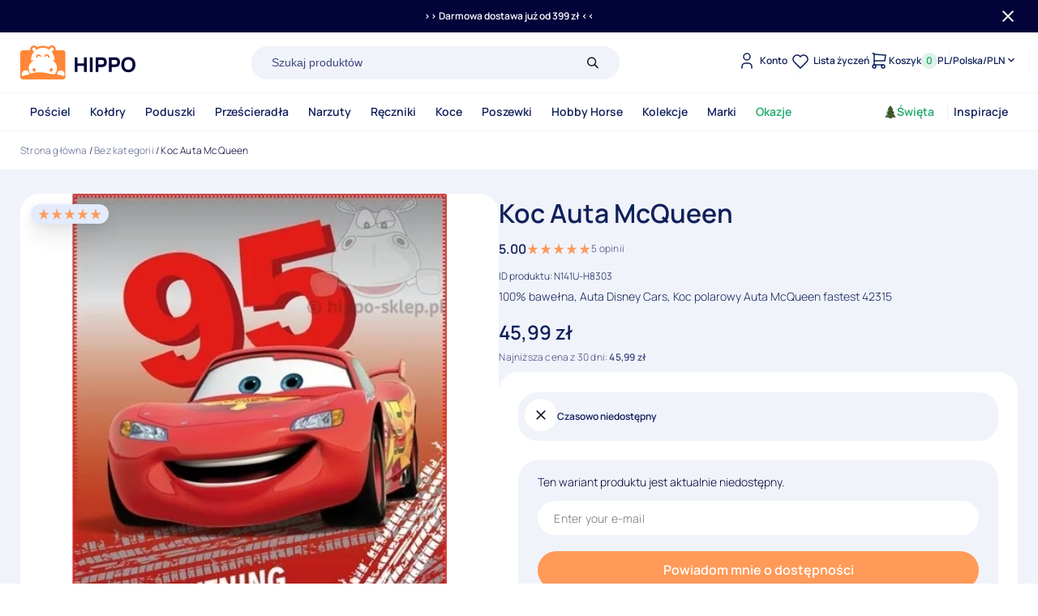

--- FILE ---
content_type: text/html; charset=UTF-8
request_url: https://hippo-sklep.pl/oferta/koc-auta-mcqueen/
body_size: 77363
content:
<!DOCTYPE html>
<html lang="pl-PL" prefix="og: https://ogp.me/ns#"> <head><meta http-equiv="Content-Type" content="text/html;charset=UTF-8"><script>document.seraph_accel_usbpb=document.createElement;seraph_accel_izrbpb={add:function(b,a=10){void 0===this.a[a]&&(this.a[a]=[]);this.a[a].push(b)},a:{}}</script><script id="seraph-accel-freshParts">(function(b,l,h){function g(){e&&(["4733cf8e625a089e17443f7e604d4099"].forEach(function(a){a='[data-lzl-fr="'+a+'"]';var c=b.querySelectorAll(a+".lzl-fr-ing");a=e.querySelectorAll(a+":not(.lzl-fr-ed)");for(var d=0;d<c.length;d++)d<a.length&&(c[d].innerHTML=a[d].innerHTML,a[d].classList.add("lzl-fr-ed")),c[d].classList.remove("lzl-fr-ing")}),e.querySelectorAll("[data-lzl-fr]:not(.lzl-fr-ed)").length||(b.removeEventListener("seraph_accel_lzlNosLoaded",g,{capture:!0,passive:!0}),e=void 0))}var f=new l.XMLHttpRequest,
k=function(){},e;seraph_accel_izrbpb.add(function(a){if(f)return k=a,!0},5);b.addEventListener("seraph_accel_lzlNosLoaded",g,{capture:!0,passive:!0});f.open("GET","?seraph_accel_gf=%7Btm%7D".replace("%7Btm%7D",""+Date.now()),!0);f.setRequestHeader("Accept","text/html");f.onload=function(){function a(c=!0){c&&b.removeEventListener(h,a);g();f=void 0;c=b.createEvent("Events");c.initEvent("seraph_accel_freshPartsDone",!0,!1);b.dispatchEvent(c);k()}e=b.implementation.createHTMLDocument("");200==this.status&&(e.documentElement.innerHTML=
this.responseText);"loading"!=b.readyState?a(!1):b.addEventListener(h,a,!1)};f.send()})(document,window,"DOMContentLoaded")</script> <meta name="viewport" content="width=device-width, initial-scale=1.0"> <meta http-equiv="X-UA-Compatible" content="IE=edge"> <link rel="preconnect" href="https://www.googletagmanager.com"> <link rel="preconnect" href="https://www.clarity.ms"> <link rel="dns-prefetch" href="//www.google-analytics.com"> <script id="consent-mode-deferred">window.dataLayer=window.dataLayer||[];function gtag(){dataLayer.push(arguments);}
gtag('consent','default',{'analytics_storage':'granted','ad_storage':'denied','ad_user_data':'denied','ad_personalization':'denied','functionality_storage':'granted','personalization_storage':'granted','security_storage':'granted','wait_for_update':500});console.log('✅ Consent Mode v2: Loaded');(function(){var gtmLoaded=false;var clarityLoaded=false;function loadGTM(){if(gtmLoaded)return;gtmLoaded=true;(function(w,d,s,l,i){w[l]=w[l]||[];w[l].push({'gtm.start':new Date().getTime(),event:'gtm.js'});var f=d.getElementsByTagName(s)[0],j=d.createElement(s),dl=l!='dataLayer'?'&l='+l:'';j.async=true;j.src='https://www.googletagmanager.com/gtm.js?id='+i+dl;f.parentNode.insertBefore(j,f);})(window,document,'script','dataLayer','GTM-NJP3QJKS');console.log('✅ GTM: Deferred loaded');}
function loadClarity(){if(clarityLoaded)return;clarityLoaded=true;(function(c,l,a,r,i,t,y){c[a]=c[a]||function(){(c[a].q=c[a].q||[]).push(arguments)};t=l.createElement(r);t.async=1;t.src="https://www.clarity.ms/tag/"+i;y=l.getElementsByTagName(r)[0];y.parentNode.insertBefore(t,y);})(window,document,"clarity","script","n9a4cuhi71");console.log('✅ Clarity: Deferred loaded');}
setTimeout(function(){loadGTM();loadClarity();},1000);['mousedown','touchstart','keydown','scroll'].forEach(function(event){window.addEventListener(event,function(){setTimeout(function(){loadGTM();loadClarity();},1000);},{once:true,passive:true});});})();</script> <meta name="description" content="100% bawełna, Auta Disney Cars, Koc polarowy Auta McQueen fastest 42315"> <meta name="robots" content="follow, index, max-snippet:-1, max-video-preview:-1, max-image-preview:large"> <link rel="canonical" href="https://hippo-sklep.pl/oferta/koc-auta-mcqueen/"> <meta property="og:locale" content="pl_PL"> <meta property="og:type" content="product"> <meta property="og:title" content="Koc Auta McQueen • hippo-sklep.pl"> <meta property="og:description" content="100% bawełna, Auta Disney Cars, Koc polarowy Auta McQueen fastest 42315"> <meta property="og:url" content="https://hippo-sklep.pl/oferta/koc-auta-mcqueen/"> <meta property="og:site_name" content="hippo-sklep.pl"> <meta property="og:updated_time" content="2025-11-11T13:21:40+01:00"> <meta property="og:image" content="https://hippo-sklep.pl/wp-content/uploads/2023/11/bfe49d1b81ea486a87b4f7fefe30319c.jpg"> <meta property="og:image:secure_url" content="https://hippo-sklep.pl/wp-content/uploads/2023/11/bfe49d1b81ea486a87b4f7fefe30319c.jpg"> <meta property="og:image:width" content="400"> <meta property="og:image:height" content="511"> <meta property="og:image:alt" content="Koc z Zygzakiem McQueenem (Disney Auta) 110x140, czerwony"> <meta property="og:image:type" content="image/jpeg"> <meta property="product:price:amount" content="45.99"> <meta property="product:price:currency" content="PLN"> <meta property="product:retailer_item_id" content="N141U-H8303"> <meta name="twitter:card" content="summary_large_image"> <meta name="twitter:title" content="Koc Auta McQueen • hippo-sklep.pl"> <meta name="twitter:description" content="100% bawełna, Auta Disney Cars, Koc polarowy Auta McQueen fastest 42315"> <meta name="twitter:site" content="@hipposklep"> <meta name="twitter:creator" content="@hipposklep"> <meta name="twitter:image" content="https://hippo-sklep.pl/wp-content/uploads/2023/11/bfe49d1b81ea486a87b4f7fefe30319c.jpg"> <meta name="twitter:label1" content="Cena"> <meta name="twitter:data1" content="45,99 zł"> <meta name="twitter:label2" content="Dostępność"> <meta name="twitter:data2" content="Brak w magazynie"> <script type="application/ld+json" class="rank-math-schema-pro">{"@context":"https://schema.org","@graph":[{"@type":"Place","@id":"https://hippo-sklep.pl/#place","geo":{"@type":"GeoCoordinates","latitude":"50.903094","longitude":" 20.638341"},"hasMap":"https://www.google.com/maps/search/?api=1&amp;query=50.903094, 20.638341","address":{"@type":"PostalAddress","streetAddress":"Peryferyjna 8","addressLocality":"Kielce","postalCode":"25-562","addressCountry":"PL"}},{"@type":["HomeGoodsStore","Organization"],"@id":"https://hippo-sklep.pl/#organization","name":"hippo-sklep.pl","url":"https://hippo-sklep.pl","sameAs":["https://www.facebook.com/hipposkleppl/","https://twitter.com/hipposklep","https://www.instagram.com/hipposkleppl/","https://www.pinterest.com/hipposklep/","https://www.youtube.com/channel/UC3bSTNX6Wyb4GTOqz_yZ6jw"],"email":"poczta@hippo-sklep.pl","address":{"@type":"PostalAddress","streetAddress":"Peryferyjna 8","addressLocality":"Kielce","postalCode":"25-562","addressCountry":"PL"},"logo":{"@type":"ImageObject","@id":"https://hippo-sklep.pl/#logo","url":"https://hippo-sklep.pl/wp-content/uploads/2023/02/Logo-Kolor.svg","contentUrl":"https://hippo-sklep.pl/wp-content/uploads/2023/02/Logo-Kolor.svg","caption":"hippo-sklep.pl","inLanguage":"pl-PL","width":"143","height":"42"},"priceRange":"$-$$","openingHours":["Monday,Tuesday,Wednesday,Thursday,Friday 07:00-15:00"],"legalName":"Hippo PHU","location":{"@id":"https://hippo-sklep.pl/#place"},"image":{"@id":"https://hippo-sklep.pl/#logo"},"telephone":"+48 508 768 636"},{"@type":"WebSite","@id":"https://hippo-sklep.pl/#website","url":"https://hippo-sklep.pl","name":"hippo-sklep.pl","alternateName":"Hippo","publisher":{"@id":"https://hippo-sklep.pl/#organization"},"inLanguage":"pl-PL"},{"@type":"ImageObject","@id":"https://hippo-sklep.pl/wp-content/uploads/2023/11/bfe49d1b81ea486a87b4f7fefe30319c.jpg","url":"https://hippo-sklep.pl/wp-content/uploads/2023/11/bfe49d1b81ea486a87b4f7fefe30319c.jpg","width":"400","height":"511","caption":"Koc z Zygzakiem McQueenem (Disney Auta) 110x140, czerwony","inLanguage":"pl-PL"},{"@type":"BreadcrumbList","@id":"https://hippo-sklep.pl/oferta/koc-auta-mcqueen/#breadcrumb","itemListElement":[{"@type":"ListItem","position":"1","item":{"@id":"https://hippo-sklep.pl","name":"Strona g\u0142\u00f3wna"}},{"@type":"ListItem","position":"2","item":{"@id":"https://hippo-sklep.pl/kategoria/bez-kategorii/","name":"Bez kategorii"}},{"@type":"ListItem","position":"3","item":{"@id":"https://hippo-sklep.pl/oferta/koc-auta-mcqueen/","name":"Koc Auta McQueen"}}]},{"@type":"ItemPage","@id":"https://hippo-sklep.pl/oferta/koc-auta-mcqueen/#webpage","url":"https://hippo-sklep.pl/oferta/koc-auta-mcqueen/","name":"Koc Auta McQueen &bull; hippo-sklep.pl","datePublished":"2015-03-11T01:00:03+01:00","dateModified":"2025-11-11T13:21:40+01:00","isPartOf":{"@id":"https://hippo-sklep.pl/#website"},"primaryImageOfPage":{"@id":"https://hippo-sklep.pl/wp-content/uploads/2023/11/bfe49d1b81ea486a87b4f7fefe30319c.jpg"},"inLanguage":"pl-PL","breadcrumb":{"@id":"https://hippo-sklep.pl/oferta/koc-auta-mcqueen/#breadcrumb"}},{"@type":"Product","name":"Koc Auta McQueen &bull; hippo-sklep.pl","description":"100% bawe\u0142na, Auta Disney Cars, Koc polarowy Auta McQueen fastest 42315","sku":"N141U-H8303","category":"Bez kategorii","mainEntityOfPage":{"@id":"https://hippo-sklep.pl/oferta/koc-auta-mcqueen/#webpage"},"weight":{"@type":"QuantitativeValue","unitCode":"KGM","value":"0.9900"},"image":[{"@type":"ImageObject","url":"https://hippo-sklep.pl/wp-content/uploads/2023/11/bfe49d1b81ea486a87b4f7fefe30319c.jpg","height":"511","width":"400"}],"aggregateRating":{"@type":"AggregateRating","ratingValue":"5.00","bestRating":"5","ratingCount":"5","reviewCount":"5"},"review":[{"@type":"Review","@id":"https://hippo-sklep.pl/oferta/koc-auta-mcqueen/#li-comment-8519","description":"Koc bardzo dobrej jako\u015bci, wysy\u0142ka ekspresowa. Polecam.","datePublished":"2022-04-21 07:41:34","reviewRating":{"@type":"Rating","ratingValue":"5","bestRating":"5","worstRating":"1"},"author":{"@type":"Person","name":"Agnieszka"}},{"@type":"Review","@id":"https://hippo-sklep.pl/oferta/koc-auta-mcqueen/#li-comment-7796","description":"Kocyk w porz\u0105dku na pierwszy rzut oka, jeszcze nie rozpakowany, bo to prezent.","datePublished":"2020-12-17 12:38:29","reviewRating":{"@type":"Rating","ratingValue":"5","bestRating":"5","worstRating":"1"},"author":{"@type":"Person","name":"Izabela"}},{"@type":"Review","@id":"https://hippo-sklep.pl/oferta/koc-auta-mcqueen/#li-comment-7056","description":"Towar zgodny z opisem. Jestem zadowolona z zakup\u00f3w w tym sklepie. Szybka wysy\u0142ka.","datePublished":"2019-12-14 11:42:16","reviewRating":{"@type":"Rating","ratingValue":"5","bestRating":"5","worstRating":"1"},"author":{"@type":"Person","name":"Anna"}},{"@type":"Review","@id":"https://hippo-sklep.pl/oferta/koc-auta-mcqueen/#li-comment-4272","description":"Bardzo dobra jakosc","datePublished":"2015-12-22 06:48:50","reviewRating":{"@type":"Rating","ratingValue":"5","bestRating":"5","worstRating":"1"},"author":{"@type":"Person","name":"Dominika"}},{"@type":"Review","@id":"https://hippo-sklep.pl/oferta/koc-auta-mcqueen/#li-comment-3783","description":"Szybka i sprawna obs\u0142uga. Zamawiane rzeczy zgodne z opisem.Polecam.","datePublished":"2015-04-20 06:39:56","reviewRating":{"@type":"Rating","ratingValue":"5","bestRating":"5","worstRating":"1"},"author":{"@type":"Person","name":"dorota"}}],"offers":{"@type":"Offer","price":"45.99","priceCurrency":"PLN","priceValidUntil":"2027-12-31","availability":"https://schema.org/OutOfStock","itemCondition":"NewCondition","url":"https://hippo-sklep.pl/oferta/koc-auta-mcqueen/","seller":{"@type":"Organization","@id":"https://hippo-sklep.pl/","name":"hippo-sklep.pl","url":"https://hippo-sklep.pl","logo":"https://hippo-sklep.pl/wp-content/uploads/2023/02/Logo-Kolor.svg"},"priceSpecification":{"price":"45.99","priceCurrency":"PLN","valueAddedTaxIncluded":"true"},"shippingDetails":{"@id":"#shipping_policy"},"hasMerchantReturnPolicy":{"@id":"#merchant_policy"}},"@id":"https://hippo-sklep.pl/oferta/koc-auta-mcqueen/#richSnippet"},{"@context":"https://schema.org/","@type":"OfferShippingDetails","@id":"#shipping_policy","url":"https://hippo-sklep.pl/pomoc/#dostawa","deliveryTime":{"@type":"ShippingDeliveryTime","handlingTime":{"@type":"QuantitativeValue","minValue":"1","maxValue":"2","unitCode":"DAY"},"transitTime":{"@type":"QuantitativeValue","minValue":"1","maxValue":"3","unitCode":"DAY"}},"shippingRate":{"@type":"MonetaryAmount","value":"16","currency":"PLN"},"shippingDestination":{"@type":"DefinedRegion","addressCountry":"PL"}},{"@context":"https://schema.org/","@type":"MerchantReturnPolicy","@id":"#merchant_policy","applicableCountry":"PL","returnPolicyCountry":"PL","returnPolicyCategory":"https://schema.org/MerchantReturnFiniteReturnWindow","merchantReturnDays":"14","returnMethod":"https://schema.org/ReturnByMail","returnFees":"https://schema.org/ReturnShippingFees","merchantReturnLink":"https://hippo-sklep.pl/pomoc/#zwroty","returnShippingFeesAmount":{"@type":"MonetaryAmount","value":"16","currency":"PLN"}}]}</script> <link rel="alternate" type="application/rss+xml" title="hippo-sklep.pl » Koc Auta McQueen Kanał z komentarzami" href="https://hippo-sklep.pl/oferta/koc-auta-mcqueen/feed/"> <link rel="preload" as="image" href="https://hippo-sklep.pl/wp-content/uploads/2023/11/bfe49d1b81ea486a87b4f7fefe30319c.webp" fetchpriority="high">                <script id="wc-single-product-js-extra">var wc_single_product_params={"i18n_required_rating_text":"Prosz\u0119 wybra\u0107 ocen\u0119","review_rating_required":"yes","flexslider":{"rtl":false,"animation":"slide","smoothHeight":true,"directionNav":false,"controlNav":"thumbnails","slideshow":false,"animationSpeed":500,"animationLoop":false,"allowOneSlide":false},"zoom_enabled":"","zoom_options":[],"photoswipe_enabled":"","photoswipe_options":{"shareEl":false,"closeOnScroll":false,"history":false,"hideAnimationDuration":0,"showAnimationDuration":0},"flexslider_enabled":""};</script>    <script id="woocommerce-js-extra">var woocommerce_params={"ajax_url":"\/wp-admin\/admin-ajax.php","wc_ajax_url":"\/?wc-ajax=%%endpoint%%"};</script>   <noscript><style>.woocommerce-product-gallery{opacity:1!important}</style><style></style></noscript> <link rel="icon" href="https://hippo-sklep.pl/wp-content/uploads/2024/07/cropped-hippo-sklep-pl-32x32.jpg" sizes="32x32"> <link rel="icon" href="https://hippo-sklep.pl/wp-content/uploads/2024/07/cropped-hippo-sklep-pl-192x192.jpg" sizes="192x192"> <link rel="apple-touch-icon" href="https://hippo-sklep.pl/wp-content/uploads/2024/07/cropped-hippo-sklep-pl-180x180.jpg"> <meta name="msapplication-TileImage" content="https://hippo-sklep.pl/wp-content/uploads/2024/07/cropped-hippo-sklep-pl-270x270.jpg">  <script>(function(){'use strict';var fixed=false;function fixGalleryOrder(){if(fixed)return;var gallery=document.querySelector('.jsMainGallery .splide__list');if(!gallery)return;var slides=Array.from(gallery.querySelectorAll('.splide__slide'));if(slides.length<2)return;var mainSlideIndex=-1;slides.forEach(function(slide,index){if(slide.querySelector('.wc-main-image')){mainSlideIndex=index;}});if(mainSlideIndex>0){var mainSlide=slides[mainSlideIndex];gallery.insertBefore(mainSlide,slides[0]);console.log('✅ Galeria naprawiona (było:',mainSlideIndex,')');fixed=true;clearInterval(checkInterval);}}
var attempts=0;var maxAttempts=20;var checkInterval=setInterval(function(){attempts++;fixGalleryOrder();if(attempts>=maxAttempts){clearInterval(checkInterval);}},50);})();</script> <link rel="apple-touch-icon" sizes="180x180" href="https://hippo-sklep.pl/wp-content/themes/hippo/public/favicon/apple-touch-icon.png"> <link rel="icon" type="image/png" sizes="32x32" href="https://hippo-sklep.pl/wp-content/themes/hippo/public/favicon/favicon-32x32.png"> <link rel="icon" type="image/png" sizes="16x16" href="https://hippo-sklep.pl/wp-content/themes/hippo/public/favicon/favicon-16x16.png"> <link rel="manifest" href="https://hippo-sklep.pl/wp-content/themes/hippo/public/favicon/site.webmanifest"> <link rel="mask-icon" href="https://hippo-sklep.pl/wp-content/themes/hippo/public/favicon/safari-pinned-tab.svg" color="#5bbad5"> <meta name="msapplication-TileColor" content="#da532c"> <meta name="theme-color" content="#ffffff"> <title>
                            Koc Auta McQueen • hippo-sklep.pl
                    </title> <noscript lzl=""><link rel="stylesheet" id="woocommerce-paczkomaty-inpost-blocks-integration-frontend-css" href="data:text/css," media="all"></noscript><noscript><style>.lzl{display:none!important;}</style></noscript><style>img.lzl,img.lzl-ing{opacity:0.01;}img.lzl-ed{transition:opacity .25s ease-in-out;}</style><link rel="stylesheet/lzl-nc" id="woocommerce-paczkomaty-inpost-blocks-integration-editor-css" href="data:text/css," media="all"><noscript lzl=""><link rel="stylesheet" id="woocommerce-paczkomaty-inpost-blocks-integration-editor-css" href="data:text/css," media="all"></noscript><style id="safe-svg-svg-icon-style-inline-css">.safe-svg-cover svg{height:100%;max-height:100%;max-width:100%;width:100%}</style><link id="safe-svg-svg-icon-style-inline-css-nonCrit" rel="stylesheet/lzl-nc" href="/wp-content/cache/seraphinite-accelerator/s/m/d/css/eb35c5a887226f3114063d1d97574c7f.67.css"><noscript lzl=""><link id="safe-svg-svg-icon-style-inline-css-nonCrit" rel="stylesheet" href="/wp-content/cache/seraphinite-accelerator/s/m/d/css/eb35c5a887226f3114063d1d97574c7f.67.css"></noscript><style id="rank-math-toc-block-style-inline-css"></style><link id="rank-math-toc-block-style-inline-css-nonCrit" rel="stylesheet/lzl-nc" href="/wp-content/cache/seraphinite-accelerator/s/m/d/css/1fb99fcf160bb0284c34cbba7d02032d.d4.css"><noscript lzl=""><link id="rank-math-toc-block-style-inline-css-nonCrit" rel="stylesheet" href="/wp-content/cache/seraphinite-accelerator/s/m/d/css/1fb99fcf160bb0284c34cbba7d02032d.d4.css"></noscript><style id="classic-theme-styles-inline-css">.wp-block-button__link{color:#fff;background-color:#32373c;border-radius:9999px;box-shadow:none;text-decoration:none;padding:calc(.667em + 2px) calc(1.333em + 2px);font-size:1.125em}</style><link id="classic-theme-styles-inline-css-nonCrit" rel="stylesheet/lzl-nc" href="/wp-content/cache/seraphinite-accelerator/s/m/d/css/68c62f7e4da90536c9c184c839190a7a.4a.css"><noscript lzl=""><link id="classic-theme-styles-inline-css-nonCrit" rel="stylesheet" href="/wp-content/cache/seraphinite-accelerator/s/m/d/css/68c62f7e4da90536c9c184c839190a7a.4a.css"></noscript><style id="global-styles-inline-css">body{--wp--preset--color--black:#000;--wp--preset--color--cyan-bluish-gray:#abb8c3;--wp--preset--color--white:#fff;--wp--preset--color--pale-pink:#f78da7;--wp--preset--color--vivid-red:#cf2e2e;--wp--preset--color--luminous-vivid-orange:#ff6900;--wp--preset--color--luminous-vivid-amber:#fcb900;--wp--preset--color--light-green-cyan:#7bdcb5;--wp--preset--color--vivid-green-cyan:#00d084;--wp--preset--color--pale-cyan-blue:#8ed1fc;--wp--preset--color--vivid-cyan-blue:#0693e3;--wp--preset--color--vivid-purple:#9b51e0;--wp--preset--gradient--vivid-cyan-blue-to-vivid-purple:linear-gradient(135deg,rgba(6,147,227,1) 0%,#9b51e0 100%);--wp--preset--gradient--light-green-cyan-to-vivid-green-cyan:linear-gradient(135deg,#7adcb4 0%,#00d082 100%);--wp--preset--gradient--luminous-vivid-amber-to-luminous-vivid-orange:linear-gradient(135deg,rgba(252,185,0,1) 0%,rgba(255,105,0,1) 100%);--wp--preset--gradient--luminous-vivid-orange-to-vivid-red:linear-gradient(135deg,rgba(255,105,0,1) 0%,#cf2e2e 100%);--wp--preset--gradient--very-light-gray-to-cyan-bluish-gray:linear-gradient(135deg,#eee 0%,#a9b8c3 100%);--wp--preset--gradient--cool-to-warm-spectrum:linear-gradient(135deg,#4aeadc 0%,#9778d1 20%,#cf2aba 40%,#ee2c82 60%,#fb6962 80%,#fef84c 100%);--wp--preset--gradient--blush-light-purple:linear-gradient(135deg,#ffceec 0%,#9896f0 100%);--wp--preset--gradient--blush-bordeaux:linear-gradient(135deg,#fecda5 0%,#fe2d2d 50%,#6b003e 100%);--wp--preset--gradient--luminous-dusk:linear-gradient(135deg,#ffcb70 0%,#c751c0 50%,#4158d0 100%);--wp--preset--gradient--pale-ocean:linear-gradient(135deg,#fff5cb 0%,#b6e3d4 50%,#33a7b5 100%);--wp--preset--gradient--electric-grass:linear-gradient(135deg,#caf880 0%,#71ce7e 100%);--wp--preset--gradient--midnight:linear-gradient(135deg,#020381 0%,#2874fc 100%);--wp--preset--font-size--small:13px;--wp--preset--font-size--medium:20px;--wp--preset--font-size--large:36px;--wp--preset--font-size--x-large:42px;--wp--preset--font-size--style-h-1:56px;--wp--preset--font-size--style-h-2:40px;--wp--preset--font-size--style-h-3:32px;--wp--preset--font-size--style-h-4:24px;--wp--preset--font-size--style-h-5:20px;--wp--preset--font-size--style-h-6:14px;--wp--preset--spacing--20:.44rem;--wp--preset--spacing--30:.67rem;--wp--preset--spacing--40:1rem;--wp--preset--spacing--50:1.5rem;--wp--preset--spacing--60:2.25rem;--wp--preset--spacing--70:3.38rem;--wp--preset--spacing--80:5.06rem;--wp--preset--shadow--natural:6px 6px 9px rgba(0,0,0,.2);--wp--preset--shadow--deep:12px 12px 50px rgba(0,0,0,.4);--wp--preset--shadow--sharp:6px 6px 0px rgba(0,0,0,.2);--wp--preset--shadow--outlined:6px 6px 0px -3px rgba(255,255,255,1),6px 6px rgba(0,0,0,1);--wp--preset--shadow--crisp:6px 6px 0px rgba(0,0,0,1)}:where(.is-layout-flex){gap:.5em}body .is-layout-flex{display:flex}body .is-layout-flex{flex-wrap:wrap;align-items:center}body .is-layout-flex>*{margin:0}:where(.wp-block-columns.is-layout-flex){gap:2em}:where(.wp-block-columns.is-layout-flex){gap:2em}</style><link id="global-styles-inline-css-nonCrit" rel="stylesheet/lzl-nc" href="/wp-content/cache/seraphinite-accelerator/s/m/d/css/fc5581c0e434b1f09d2995e27e09e94b.164a.css"><noscript lzl=""><link id="global-styles-inline-css-nonCrit" rel="stylesheet" href="/wp-content/cache/seraphinite-accelerator/s/m/d/css/fc5581c0e434b1f09d2995e27e09e94b.164a.css"></noscript><style id="woocommerce-inline-inline-css"></style><link id="woocommerce-inline-inline-css-nonCrit" rel="stylesheet/lzl-nc" href="/wp-content/cache/seraphinite-accelerator/s/m/d/css/5db95e3c7eb4b3a48f4823ff4485b59e.39.css"><noscript lzl=""><link id="woocommerce-inline-inline-css-nonCrit" rel="stylesheet" href="/wp-content/cache/seraphinite-accelerator/s/m/d/css/5db95e3c7eb4b3a48f4823ff4485b59e.39.css"></noscript><style id="chaty-css-css-crit" media="all">.chaty-tooltip.has-on-hover:after,.chaty-tooltip.has-on-hover:before,.chaty-widget .chaty-i-trigger .chaty-cta-close.chaty-tooltip.chaty-tooltip:hover:after,.chaty-widget .chaty-i-trigger .chaty-cta-close.chaty-tooltip:hover:before,.chaty-widget.chaty-open .chaty-i-trigger .chaty-cta-main.chaty-tooltip:after,.chaty-widget.chaty-open .chaty-i-trigger .chaty-cta-main.chaty-tooltip:before,.chaty-widget.cssas-no-close-button.default-open .chaty-i-trigger,.on-hover-text:empty,[data-hover=""]:after,[data-hover=""]:before{display:none!important}@keyframes tooltips-vert{to{opacity:1;transform:translate(-50%,0)}}@keyframes tooltips-horz{to{opacity:1;transform:translate(0,-50%)}}@-webkit-keyframes chaty-animation-shockwave{0%{transform:scale(1);box-shadow:0 0 2px rgba(0,0,0,.3),inset 0 0 1px rgba(0,0,0,.3)}95%{box-shadow:0 0 50px transparent,inset 0 0 30px transparent}100%{transform:scale(2.25)}}@keyframes chaty-animation-shockwave{0%{transform:scale(1);box-shadow:0 0 2px rgba(0,0,0,.3),inset 0 0 1px rgba(0,0,0,.3)}95%{box-shadow:0 0 50px transparent,inset 0 0 30px transparent}100%{transform:scale(2.25)}}@-webkit-keyframes chaty-animation-blink{0%,100%{opacity:1}20%{opacity:.5}}@keyframes chaty-animation-blink{0%,100%{opacity:1}20%{opacity:.5}}@-webkit-keyframes chaty-animation-pulse{0%{transform:scale(1);box-shadow:0 2px 2px rgba(0,0,0,.2);border-radius:50%}100%{transform:scale(1.1);box-shadow:0 2px 2px rgba(0,0,0,.2);border-radius:45%}}@keyframes chaty-animation-pulse{0%{transform:scale(1);border-radius:50%}100%{transform:scale(1.1);border-radius:45%}}@keyframes chaty-animation-sheen{100%,20%{transform:rotateZ(60deg) translate(0,-80px)}}@keyframes chaty-animation-fade{15%,5%{opacity:.25}10%,100%,20%{opacity:1}}@keyframes chaty-animation-spin{10%{transform:rotateZ(-20deg);animation-timing-function:ease}100%,20%{transform:rotateZ(360deg)}}@keyframes chaty-animation-bounce{0%,100%,20%{transform:none}10%{transform:translateY(-1em)}}@keyframes chaty-animation-waggle{0%{transform:none}10%{transform:rotateZ(-20deg) scale(1.2)}13%{transform:rotateZ(25deg) scale(1.2)}15%{transform:rotateZ(-15deg) scale(1.2)}17%{transform:rotateZ(15deg) scale(1.2)}20%{transform:rotateZ(-12deg) scale(1.2)}22%{transform:rotateZ(0) scale(1.2)}100%,24%{transform:rotateZ(0) scale(1)}}@keyframes chaty-animation-floating{0%{-webkit-transform:translate3d(0,0,0);transform:translate3d(0,0,0)}50%{-webkit-transform:translate3d(0,-10px,0);transform:translate3d(0,-10px,0)}100%{-webkit-transform:translate3d(0,0,0);transform:translate3d(0,0,0)}}.chaty-agent-icon svg,.chaty-channel svg,.chaty-view-channels .chaty-channel span svg{width:100%;height:100%}.chaty-whatsapp-button svg{width:100%;height:100%;margin:0;padding:0}.chaty-close-agent-list svg{fill:#fff}.chaty-contact-form-box button.chaty-submit-button[type=submit],button#chaty-submit-button-0{border:none;border-radius:4px;color:#fff;background:#a886cd;width:100%;height:36px;line-height:36px;font-size:18px;padding:0;margin:0;cursor:pointer;text-align:center;display:block}.chaty-close-view-list svg{fill:#fff;display:inline-block;width:100%}@keyframes rotation{from{transform:rotate(0)}to{transform:rotate(359deg)}}.chaty-custom-whatsapp-form .chaty-whatsapp-button svg{width:26px;height:26px;fill:#fff;margin-right:3px}.whatsapp-form-close-btn svg{width:16px;height:16px}.qr-code-head-title svg{margin-right:5px}.chaty-whatsapp-button-button svg{display:inline-block;vertical-align:sub}[placeholder]:focus::-webkit-input-placeholder{-webkit-transition:opacity .5s .5s ease;transition:opacity .5s .5s ease;opacity:1!important}</style><link rel="stylesheet/lzl-nc" id="chaty-css-css" href="https://hippo-sklep.pl/wp-content/cache/seraphinite-accelerator/s/m/d/css/1d3a48554fc48538adfc438a496b3e5f.9151.css" media="all"><noscript lzl=""><link rel="stylesheet" id="chaty-css-css" href="https://hippo-sklep.pl/wp-content/cache/seraphinite-accelerator/s/m/d/css/1d3a48554fc48538adfc438a496b3e5f.9151.css" media="all"></noscript><style id="wc-bis-css-css-crit" media="all">@font-face{font-family:"WC_BIS";src:url("/wp-content/plugins/woocommerce-back-in-stock-notifications/assets/css/frontend/../../fonts/WC_BIS.eot?74918120");src:url("/wp-content/plugins/woocommerce-back-in-stock-notifications/assets/css/frontend/../../fonts/WC_BIS.eot?74918120#iefix") format("embedded-opentype"),url("/wp-content/plugins/woocommerce-back-in-stock-notifications/assets/css/frontend/../../fonts/WC_BIS.woff?74918120") format("woff"),url("/wp-content/plugins/woocommerce-back-in-stock-notifications/assets/css/frontend/../../fonts/WC_BIS.ttf?74918120") format("truetype"),url("/wp-content/plugins/woocommerce-back-in-stock-notifications/assets/css/frontend/../../fonts/WC_BIS.svg?74918120#WC_BIS") format("svg");font-weight:400;font-style:normal;font-display:swap}#wc_bis_product_form{margin:0 0 20px}#wc_bis_product_form .wc_bis_form_title{margin:0 0 20px}#wc_bis_product_form #wc_bis_email,#wc_bis_product_form #wc_bis_send_form{margin-bottom:20px}#wc_bis_product_form .wc_bis_opt_in{margin:0;display:block}#wc_bis_product_form .wc_bis_opt_in span{margin-left:5px}#wc_bis_product_form .wc_bis_opt_in input[type=checkbox]{margin:0}</style><link rel="stylesheet/lzl-nc" id="wc-bis-css-css" href="https://hippo-sklep.pl/wp-content/cache/seraphinite-accelerator/s/m/d/css/4d6a2a9e072cb8e32b3cf9bc4102d01d.2ce.css" media="all"><noscript lzl=""><link rel="stylesheet" id="wc-bis-css-css" href="https://hippo-sklep.pl/wp-content/cache/seraphinite-accelerator/s/m/d/css/4d6a2a9e072cb8e32b3cf9bc4102d01d.2ce.css" media="all"></noscript><style id="dgwt-wcas-style-css-crit" media="all">.dgwt-wcas-search-wrapp{position:relative;line-height:100%;display:block;color:#444;min-width:230px;width:100%;text-align:left;margin:0 auto;-webkit-box-sizing:border-box;-moz-box-sizing:border-box;box-sizing:border-box}.dgwt-wcas-details-wrapp *,.dgwt-wcas-search-wrapp *,.dgwt-wcas-suggestions-wrapp *{-webkit-box-sizing:border-box;-moz-box-sizing:border-box;box-sizing:border-box}.dgwt-wcas-has-img-forced .dgwt-wcas-suggestion-history-product .dgwt-wcas-si svg,.dgwt-wcas-suggestion-history-search .dgwt-wcas-si svg,.dgwt-wcas-suggestion-searches .dgwt-wcas-si svg{max-width:18px}.dgwt-wcas-search-form{margin:0;padding:0;width:100%}input[type=search].dgwt-wcas-search-input,input[type=text].dgwt-cas-search-input{-webkit-transition:none;-moz-transition:none;-ms-transition:none;-o-transition:none;transition:none;-webkit-box-shadow:none;box-shadow:none;margin:0;-webkit-appearance:textfield;text-align:left}[type=search].dgwt-wcas-search-input::-ms-clear{display:none}[type=search].dgwt-wcas-search-input::-webkit-search-decoration{-webkit-appearance:none}[type=search].dgwt-wcas-search-input::-webkit-search-cancel-button{display:none}.dgwt-wcas-has-headings .dgwt-wcas-st>span.dgwt-wcas-st--direct-headline,.dgwt-wcas-layout-icon-flexible-inv:not(.dgwt-wcas-layout-icon) .dgwt-wcas-search-icon,.dgwt-wcas-layout-icon-flexible-inv:not(.dgwt-wcas-layout-icon) .dgwt-wcas-search-icon-arrow,.dgwt-wcas-layout-icon-flexible:not(.dgwt-wcas-layout-icon) .dgwt-wcas-search-icon,.dgwt-wcas-layout-icon-flexible:not(.dgwt-wcas-layout-icon) .dgwt-wcas-search-icon-arrow,.dgwt-wcas-om-bar .dgwt-wcas-sf-wrapp button.dgwt-wcas-search-submit,.dgwt-wcas-open-pirx.dgwt-wcas-overlay-mobile-on .dgwt-wcas-style-pirx .dgwt-wcas-sf-wrapp button.dgwt-wcas-search-submit,.dgwt-wcas-overlay-mobile .dgwt-wcas-search-icon,.dgwt-wcas-overlay-mobile .dgwt-wcas-search-icon-arrow,.dgwt-wcas-overlay-mobile-on .dgwt-wcas-enable-mobile-form,.dgwt-wcas-overlay-mobile-on .dgwt-wcas-icon-handler,.dgwt-wcas-overlay-mobile-on.dgwt-wcas-is-ios body:not(.dgwt-wcas-theme-flatsome)>:not(.dgwt-wcas-overlay-mobile),.dgwt-wcas-pd-addtc .add_to_cart_button.added,.dgwt-wcas-search-filled .dgwt-wcas-voice-search,.dgwt-wcas-search-icon-arrow,.dgwt-wcas-search-wrapp.dgwt-wcas-layout-icon.dgwt-wcas-layout-icon-open:not(.dgwt-wcas-has-submit) .dgwt-wcas-sf-wrapp .dgwt-wcas-ico-magnifier,.dgwt-wcas-style-pirx .dgwt-wcas-sf-wrapp button.dgwt-wcas-search-submit:before,body .dgwt-wcas-content-wrapp .rood,body .dgwt-wcas-content-wrapp .zwave{display:none}button.dgwt-wcas-search-submit,input[type=submit].dgwt-wcas-search-submit{position:relative}.dgwt-wcas-ico-magnifier{bottom:0;left:0;margin:auto;position:absolute;right:0;top:0;height:65%;display:block}.dgwt-wcas-preloader{height:100%;position:absolute;right:0;top:0;width:40px;z-index:-1;background-repeat:no-repeat;background-position:right 15px center;background-size:auto 44%}.dgwt-wcas-voice-search{position:absolute;right:0;top:0;height:100%;width:40px;z-index:1;opacity:.5;cursor:pointer;align-items:center;justify-content:center;display:none;-webkit-transition:160ms ease-in-out;-moz-transition:160ms ease-in-out;-ms-transition:160ms ease-in-out;-o-transition:160ms ease-in-out;transition:160ms ease-in-out}.dgwt-wcas-close:hover,.dgwt-wcas-style-pirx .dgwt-wcas-voice-search:hover,.dgwt-wcas-voice-search:hover{opacity:.3}@-webkit-keyframes rotate{100%{-webkit-transform:rotate(360deg);transform:rotate(360deg)}}@-moz-keyframes rotate{100%{-moz-transform:rotate(360deg);transform:rotate(360deg)}}@keyframes rotate{100%{-webkit-transform:rotate(360deg);-moz-transform:rotate(360deg);transform:rotate(360deg)}}@-webkit-keyframes dash{0%{stroke-dasharray:1,200;stroke-dashoffset:0}50%{stroke-dasharray:89,200;stroke-dashoffset:-35px}100%{stroke-dasharray:89,200;stroke-dashoffset:-124px}}@-moz-keyframes dash{0%{stroke-dasharray:1,200;stroke-dashoffset:0}50%{stroke-dasharray:89,200;stroke-dashoffset:-35px}100%{stroke-dasharray:89,200;stroke-dashoffset:-124px}}@keyframes dash{0%{stroke-dasharray:1,200;stroke-dashoffset:0}50%{stroke-dasharray:89,200;stroke-dashoffset:-35px}100%{stroke-dasharray:89,200;stroke-dashoffset:-124px}}.screen-reader-text{clip:rect(1px,1px,1px,1px);height:1px;overflow:hidden;position:absolute!important;width:1px}.dgwt-wcas-sf-wrapp:after,.dgwt-wcas-sf-wrapp:before{content:"";display:table}.dgwt-wcas-sf-wrapp:after{clear:both}.dgwt-wcas-sf-wrapp{zoom:1;width:100%;max-width:100vw;margin:0;position:relative;background:0 0}.dgwt-wcas-sf-wrapp input[type=search].dgwt-wcas-search-input{width:100%;height:40px;font-size:14px;line-height:100%;padding:10px 15px;margin:0;background:#fff;border:1px solid #ddd;border-radius:3px;-webkit-border-radius:3px;-webkit-appearance:none;box-sizing:border-box}.dgwt-wcas-sf-wrapp input[type=search].dgwt-wcas-search-input:focus{outline:0;background:#fff;box-shadow:0 0 9px 1px rgba(0,0,0,.06);-webkit-transition:150ms ease-in;-moz-transition:150ms ease-in;-ms-transition:150ms ease-in;-o-transition:150ms ease-in;transition:150ms ease-in}.dgwt-wcas-sf-wrapp input[type=search].dgwt-wcas-search-input::placeholder{color:#999;font-weight:400;font-style:italic;line-height:normal}.dgwt-wcas-sf-wrapp input[type=search].dgwt-wcas-search-input::-webkit-input-placeholder{color:#999;font-weight:400;font-style:italic;line-height:normal}.dgwt-wcas-sf-wrapp input[type=search].dgwt-wcas-search-input:-moz-placeholder{color:#999;font-weight:400;font-style:italic;line-height:normal}.dgwt-wcas-sf-wrapp input[type=search].dgwt-wcas-search-input::-moz-placeholder{color:#999;font-weight:400;font-style:italic;line-height:normal}.dgwt-wcas-sf-wrapp input[type=search].dgwt-wcas-search-input:-ms-input-placeholder{color:#999;font-weight:400;font-style:italic;line-height:normal}.dgwt-wcas-sf-wrapp button.dgwt-wcas-search-submit{overflow:visible;position:absolute;border:0;padding:0 15px;margin:0;cursor:pointer;height:40px;min-width:50px;width:auto;line-height:100%;min-height:100%;right:0;left:auto;top:0;bottom:auto;color:#fff;-webkit-transition:250ms ease-in-out;-moz-transition:250ms ease-in-out;-ms-transition:250ms ease-in-out;-o-transition:250ms ease-in-out;transition:250ms ease-in-out;text-transform:uppercase;background-color:#333;border-radius:0 2px 2px 0;-webkit-border-radius:0 2px 2px 0;text-shadow:0 -1px 0 rgba(0,0,0,.3);-webkit-box-shadow:none;box-shadow:none;-webkit-appearance:none}.dgwt-wcas-sf-wrapp .dgwt-wcas-search-submit:hover,.dgwt-wcas-sugg-hist-clear:hover{opacity:.7}.dgwt-wcas-sf-wrapp .dgwt-wcas-search-submit:active,.dgwt-wcas-sf-wrapp .dgwt-wcas-search-submit:focus{opacity:.7;outline:0}.dgwt-wcas-sf-wrapp .dgwt-wcas-search-submit:before{content:"";position:absolute;border-width:8px 8px 8px 0;border-style:solid solid solid none;border-color:transparent #333;top:12px;left:-6px;-webkit-transition:250ms ease-in-out;-moz-transition:250ms ease-in-out;-ms-transition:250ms ease-in-out;-o-transition:250ms ease-in-out;transition:250ms ease-in-out}.dgwt-wcas-sf-wrapp .dgwt-wcas-search-submit:active:before,.dgwt-wcas-sf-wrapp .dgwt-wcas-search-submit:focus:before,.dgwt-wcas-sf-wrapp .dgwt-wcas-search-submit:hover:before{border-right-color:#333}.dgwt-wcas-sf-wrapp .dgwt-wcas-search-submit::-moz-focus-inner{border:0;padding:0}.dgwt-wcas-ico-magnifier,.dgwt-wcas-ico-magnifier-handler,html:not(.dgwt-wcas-overlay-mobile-on) .dgwt-wcas-search-wrapp.dgwt-wcas-layout-icon{max-width:20px}.dgwt-wcas-om-bar .dgwt-wcas-om-return svg{width:23px;height:23px;position:absolute;left:12px;top:12px;fill:#fff}.rtl .dgwt-wcas-om-bar .dgwt-wcas-om-return svg{left:11px;top:9px;-moz-transform:rotate(180deg);-webkit-transform:rotate(180deg);-o-transform:rotate(180deg);-ms-transform:rotate(180deg);transform:rotate(180deg)}.dgwt-wcas-has-submit .dgwt-wcas-search-submit svg path{fill:#fff}@keyframes dgwt-wcas-preloader-price-anim{0%,100%{background:rgba(128,128,128,.03)}50%{background:rgba(128,128,128,.1)}}.dgwt-wcas-style-pirx .dgwt-wcas-sf-wrapp{background:#fff;padding:10px;border-radius:10px}.dgwt-wcas-style-pirx .dgwt-wcas-sf-wrapp input[type=search].dgwt-wcas-search-input{padding:13px 24px 13px 48px;line-height:24px;font-size:17px;border:2px solid transparent;border-radius:30px;height:auto;font-family:Roboto,sans-serif;background-color:#eee}.dgwt-wcas-style-pirx .dgwt-wcas-sf-wrapp input[type=search].dgwt-wcas-search-input:focus{box-shadow:none;transition:30ms ease-in}.dgwt-wcas-style-pirx .dgwt-wcas-sf-wrapp input[type=search].dgwt-wcas-search-input:hover{background-color:#dfdfdf}.dgwt-wcas-style-pirx .dgwt-wcas-sf-wrapp button.dgwt-wcas-search-submit{background:0 0;border-radius:100%;border:0;display:flex;align-items:center;justify-content:center;padding:0;margin:0;position:absolute;min-height:33px;min-width:33px;height:33px;width:33px;left:23px;top:21px;pointer-events:none;transition:none}.dgwt-wcas-style-pirx .dgwt-wcas-sf-wrapp button.dgwt-wcas-search-submit svg{width:18px;height:18px}.dgwt-wcas-style-pirx .dgwt-wcas-sf-wrapp button.dgwt-wcas-search-submit:hover{opacity:1;background:#e4e4e4;box-shadow:0 0 0 2px #e4e4e4;border-radius:100%}.dgwt-wcas-style-pirx .dgwt-wcas-preloader{margin-right:35px}.dgwt-wcas-open-pirx.dgwt-wcas-overlay-mobile-on .dgwt-wcas-om-bar button.dgwt-wcas-om-return path,.dgwt-wcas-style-pirx .dgwt-wcas-close:not(.dgwt-wcas-inner-preloader) path,.dgwt-wcas-style-pirx .dgwt-wcas-voice-search svg path,.dgwt-wcas-style-pirx.dgwt-wcas-has-submit .dgwt-wcas-search-submit svg path{fill:#111}.dgwt-wcas-style-pirx .dgwt-wcas-sf-wrapp input[type=search].dgwt-wcas-search-input::placeholder{opacity:1;font-style:normal;font-weight:300;color:#777}.dgwt-wcas-open-pirx.dgwt-wcas-overlay-mobile-on .dgwt-wcas-om-bar button.dgwt-wcas-om-return svg{left:17px;top:16px;width:17px;height:17px}.dgwt-wcas-style-pirx .dgwt-wcas-voice-search{right:20px;top:1px;opacity:1}</style><link rel="stylesheet/lzl-nc" id="dgwt-wcas-style-css" href="https://hippo-sklep.pl/wp-content/cache/seraphinite-accelerator/s/m/d/css/fd99aa04f4873628795d921fae75ba73.6586.css" media="all"><noscript lzl=""><link rel="stylesheet" id="dgwt-wcas-style-css" href="https://hippo-sklep.pl/wp-content/cache/seraphinite-accelerator/s/m/d/css/fd99aa04f4873628795d921fae75ba73.6586.css" media="all"></noscript><link rel="stylesheet/lzl-nc" id="flexible-shipping-free-shipping-css" href="https://hippo-sklep.pl/wp-content/cache/seraphinite-accelerator/s/m/d/css/6a1324aa32e3966fa5cc8c3932304b39.31e.css" media="all"><noscript lzl=""><link rel="stylesheet" id="flexible-shipping-free-shipping-css" href="https://hippo-sklep.pl/wp-content/cache/seraphinite-accelerator/s/m/d/css/6a1324aa32e3966fa5cc8c3932304b39.31e.css" media="all"></noscript><style id="payu-gateway-css-crit" media="all">#payu-card-container{max-width:350px;margin:10px auto;text-align:left;box-sizing:border-box;border:1px solid #bbb;padding:5px;border-radius:5px;background-color:#ddd;color:#333}#payu-card-container label{padding-bottom:2px;font-size:15px}#tokenizeButton{border:none;background:#438f29;padding:8px 15px;cursor:pointer;color:#fff;display:table;margin:10px auto 0}</style><link rel="stylesheet/lzl-nc" id="payu-gateway-css" href="https://hippo-sklep.pl/wp-content/cache/seraphinite-accelerator/s/m/d/css/684b07421777136a30ad0c7c772801ae.cb0.css" media="all"><noscript lzl=""><link rel="stylesheet" id="payu-gateway-css" href="https://hippo-sklep.pl/wp-content/cache/seraphinite-accelerator/s/m/d/css/684b07421777136a30ad0c7c772801ae.cb0.css" media="all"></noscript><style id="dco-comment-attachment-css-crit" media="all">.dco-image-attachment{line-height:0}.comment-form-attachment{position:relative}.comment-form-attachment>span:not(.required){display:block}.comment-form-attachment span.comment-form-attachment__drop-area{display:none}.comment-form-attachment__drop-area-inner{display:flex;justify-content:center;align-items:center;height:100%;padding:20px;border:2px dashed;border-radius:20px}.dco-image-attachment img{width:auto!important;height:auto!important}</style><link rel="stylesheet/lzl-nc" id="dco-comment-attachment-css" href="https://hippo-sklep.pl/wp-content/cache/seraphinite-accelerator/s/m/d/css/4d2a5738ecd81a77fd19b4e563eea2b0.15c.css" media="all"><noscript lzl=""><link rel="stylesheet" id="dco-comment-attachment-css" href="https://hippo-sklep.pl/wp-content/cache/seraphinite-accelerator/s/m/d/css/4d2a5738ecd81a77fd19b4e563eea2b0.15c.css" media="all"></noscript><style id="app-style-css-crit" media="all">@charset "UTF-8";[data-tippy-root]{max-width:calc(100vw - 10px)}*,:after,:before{box-sizing:border-box;margin:0;padding:0}ol[role=list],ul[role=list]{list-style:none}html[focus-within]{scroll-behavior:smooth}html:focus-within{scroll-behavior:smooth}body{line-height:1.5;min-height:100vh;text-rendering:optimizeSpeed}a:not([class]){-webkit-text-decoration-skip:ink;text-decoration-skip-ink:auto}img,picture{display:block;max-width:100%}button,input,select,textarea{font:inherit}@media (prefers-reduced-motion:reduce){html[focus-within]{scroll-behavior:auto}html:focus-within{scroll-behavior:auto}*,:after,:before{animation-duration:.01ms!important;animation-iteration-count:1!important;scroll-behavior:auto!important;transition-duration:.01ms!important}}@keyframes splide-loading{0%{transform:rotate(0)}to{transform:rotate(1turn)}}.splide__list{margin:0!important;padding:0!important;width:-moz-max-content;width:-webkit-max-content;width:max-content;will-change:transform}.splide{visibility:hidden}.splide,.splide__slide{outline:none;position:relative}.splide__slide{box-sizing:border-box;flex-shrink:0;list-style-type:none!important;margin:0}.splide__slide img{vertical-align:bottom}.splide__track{overflow:hidden;position:relative;z-index:0}@keyframes toggleAccordionHeight{0%{height:0}to{height:100%}}@keyframes rotation{0%{transform:rotate(0deg)}to{transform:rotate(1turn)}}html{-moz-osx-font-smoothing:grayscale;-webkit-font-smoothing:antialiased;-webkit-text-size-adjust:100%;-moz-text-size-adjust:100%;text-size-adjust:100%;font-size:62.5%}body{font-family:Manrope;font-size:1.6rem;font-weight:300;line-height:1.625}a{font-weight:600;text-decoration:none}a,a:hover{color:#ff9a58}a:hover{text-decoration:underline}p{margin:0 0 1rem}strong{font-weight:600}.h1,.h2,.h3,.h4,.h5,.h6,h1,h2,h3,h4,h5,h6{color:#020339;font-weight:600;letter-spacing:0;margin:0 0 1.2rem}.h1:only-child,.h2:only-child,.h3:only-child,.h4:only-child,.h5:only-child,.h6:only-child,h1:only-child,h2:only-child,h3:only-child,h4:only-child,h5:only-child,h6:only-child{margin:0}.h1,.has-style-h-1-font-size,h1{font-size:3.2rem;line-height:1.5}@media only screen and (min-width:768px){.h1,.has-style-h-1-font-size,h1{font-size:5.6rem;line-height:1.5}}.h2,.has-style-h-2-font-size,h2{font-size:3.2rem;line-height:1.5}@media only screen and (min-width:768px){.h2,.has-style-h-2-font-size,h2{font-size:4rem;line-height:1.5}}.h3,.has-style-h-3-font-size,h3{font-size:2.4rem;line-height:1.5}@media only screen and (min-width:768px){.h3,.has-style-h-3-font-size,h3{font-size:3.2rem;line-height:1.5}}.h4,.has-style-h-4-font-size,h4{font-size:2rem;line-height:1.6}@media only screen and (min-width:768px){.h4,.has-style-h-4-font-size,h4{font-size:2.4rem;line-height:1.5}}.h5,.has-style-h-5-font-size,h5{font-size:2rem;line-height:1.6}.h6,.has-style-h-6-font-size,h6{font-size:1.4rem;line-height:1.4285714286}input,label,option,select,textarea{font-weight:600}:root{--clr-white:#fff;--clr-black:#000;--clr-primary:#ff9a58;--clr-primary20:#ffbf65;--clr-primary50:#ff9a58;--clr-primary100:#ff8636;--clr-secondary:#020339;--clr-gray:#f1f3fa;--clr-gray05:#e2e4ec;--clr-gray40:#5e6793;--clr-gray10:#8990b1;--clr-gray60:#3f497f;--clr-gray80:#0f205a;--clr-gray100:#020339;--clr-dark:#767676;--clr-dark50:#262320;--clr-success05:#def2e9;--clr-success50:#1ba769;--clr-success100:#116942;--clr-alert05:#ffe0e1;--clr-alert50:#de1c22;--clr-warning100:#a64f21;--clr-warning50:#e86825;--clr-warning05:#ffe1be;--clr-refunded:#9d56d7}@media only screen and (min-width:0){:root{--container-padding:1.5rem}}@media only screen and (min-width:1024px){:root{--container-padding:2rem}}@media only screen and (min-width:0){:root{--container-max-width:127rem}}.container,.container-fluid{box-sizing:border-box;margin:0 auto;padding-left:var(--container-padding);padding-right:var(--container-padding);width:100%}.container{max-width:var(--container-max-width)}html{scroll-behavior:smooth}@media screen and (prefers-reduced-motion:reduce){html{behavior:auto}}body{background:#fff;color:#0f205a;overflow-x:hidden;position:relative}.main{padding-top:12.5rem;position:relative}.main.is-topbar{padding-top:16.3rem}.has-text-align-center{text-align:center}body .wp-block-columns{grid-gap:2rem;align-items:normal;flex-direction:column;gap:2rem}@media only screen and (min-width:1024px){body .wp-block-columns{flex-direction:row;justify-content:space-between}}.wp-block-heading{scroll-margin-top:130px}.aligncenter{margin:0 auto}@font-face{font-family:Manrope;font-style:normal;font-weight:300;src:local(""),url("/wp-content/themes/hippo//public/dist/css/../fonts/manrope-v13-latin-ext_latin-300.woff2") format("woff2"),url("/wp-content/themes/hippo//public/dist/css/../fonts/manrope-v13-latin-ext_latin-300.woff") format("woff");font-display:swap}@font-face{font-family:Manrope;font-style:normal;font-weight:600;src:local(""),url("/wp-content/themes/hippo//public/dist/css/../fonts/manrope-v13-latin-ext_latin-600.woff2") format("woff2"),url("/wp-content/themes/hippo//public/dist/css/../fonts/manrope-v13-latin-ext_latin-600.woff") format("woff");font-display:swap}@font-face{font-family:Manrope;font-style:normal;font-weight:700;src:local(""),url("/wp-content/themes/hippo//public/dist/css/../fonts/manrope-v13-latin-ext_latin-700.woff2") format("woff2"),url("/wp-content/themes/hippo//public/dist/css/../fonts/manrope-v13-latin-ext_latin-700.woff") format("woff");font-display:swap}@font-face{font-family:Manrope;font-style:normal;font-weight:800;src:local(""),url("/wp-content/themes/hippo//public/dist/css/../fonts/manrope-v13-latin-ext_latin-800.woff2") format("woff2"),url("/wp-content/themes/hippo//public/dist/css/../fonts/manrope-v13-latin-ext_latin-800.woff") format("woff");font-display:swap}@font-face{font-family:Overpass Mono;font-style:normal;font-weight:600;src:local(""),url("/wp-content/themes/hippo//public/dist/css/../fonts/overpass-mono-v15-latin-ext_latin-600.woff2") format("woff2"),url("/wp-content/themes/hippo//public/dist/css/../fonts/overpass-mono-v15-latin-ext_latin-600.woff") format("woff");font-display:swap}@font-face{font-family:Nunito sans;font-style:normal;font-weight:700;src:local(""),url("/wp-content/themes/hippo//public/dist/css/../fonts/nunito-sans-v12-latin-ext_latin-700.woff2") format("woff2"),url("/wp-content/themes/hippo//public/dist/css/../fonts/nunito-sans-v12-latin-ext_latin-700.woff") format("woff");font-display:swap}@font-face{font-family:star;font-style:normal;font-weight:400;src:url("/wp-content/themes/hippo//public/dist/css/../2593128f94a599b8656f.eot");src:url("/wp-content/themes/hippo//public/dist/css/../2593128f94a599b8656f.eot?#iefix") format("embedded-opentype"),url("/wp-content/cache/seraphinite-accelerator/s/m/d/font/335cbf607c55aa32fd06809d1f9eb127.518.woff") format("woff"),url("/wp-content/cache/seraphinite-accelerator/s/m/d/font/6b78a34cea321205e5ee8a1b44b41a5e.5e8.bin") format("truetype"),url("[data-uri]#star") format("svg");font-display:swap}@font-face{font-family:WooCommerce;font-style:normal;font-weight:400;src:url("/wp-content/themes/hippo//public/dist/css/../cd71280e5037e6e0690e.eot");src:url("/wp-content/themes/hippo//public/dist/css/../cd71280e5037e6e0690e.eot?#iefix") format("embedded-opentype"),url("/wp-content/themes/hippo//public/dist/css/../fonts/WooCommerce.woff") format("woff"),url("/wp-content/themes/hippo//public/dist/css/../fonts/WooCommerce.ttf") format("truetype"),url("[data-uri]#star") format("svg");font-display:swap}.accordion__item{background-color:#fff;border:1px solid #e2e4ec;border-radius:2.4rem;margin-top:2rem;scroll-margin-top:130px}.accordion__title{cursor:pointer;padding:1.6rem 5rem 1.6rem 2.4rem;position:relative}@media only screen and (min-width:768px){.accordion__title{padding-right:10%}}.accordion__title:before{content:url("data:image/svg+xml;charset=utf-8,%3Csvg width='12' height='8' fill='none' xmlns='http://www.w3.org/2000/svg'%3E%3Cpath d='M10.59.59 6 5.17 1.41.59 0 2l6 6 6-6L10.59.59Z' fill='%230B1320'/%3E%3C/svg%3E");position:absolute;right:3rem;top:50%;transform:translateY(-50%)}.accordion__title:focus .accordion__heading,.accordion__title:hover .accordion__heading{opacity:.6}.accordion__heading{font-size:1.6rem;line-height:1.499375}.accordion__content{font-size:1.4rem;height:0;letter-spacing:.2px;line-height:1.6;overflow:hidden;padding:0 2.4rem}.accordion__content ul{padding-left:2.4rem}.wp-block-buttons{display:-webkit-box;display:-ms-flexbox;display:flex;flex-wrap:wrap;margin:4rem 0}.wp-block-buttons>.wp-block-button{display:inline-block;margin:0}.wp-block-buttons .wp-block-button__link{background-color:#ff9a58;border:0;color:#fff;cursor:pointer;display:inline-block;font-size:1.6rem;font-weight:600;line-height:1.25;padding:12px 24px;position:relative;text-align:center;text-decoration:none;transition:background .2 ease;width:auto}.wp-block-buttons .wp-block-button__link:focus,.wp-block-buttons .wp-block-button__link:hover{background-color:#ff8636;color:#fff}.wp-block-buttons .wp-block-button__link--small{font-size:1.4rem;line-height:1.4285714286;padding:10px 20px}.wp-block-buttons .wp-block-button__link--extra-small{font-size:1.2rem;line-height:1.3333333333;padding:.8rem 1rem}.wp-block-buttons .wp-block-button__link--text{background-color:transparent;color:#020339}.wp-block-buttons .wp-block-button__link--text:focus,.wp-block-buttons .wp-block-button__link--text:hover{background-color:transparent;color:#020339;text-decoration:underline}.wp-block-button--center{justify-content:center}.wp-block-button.is-style-full-width,.wp-block-button.is-style-full-width .wp-block-button__link,.wp-block-buttons.is-style-full-width,.wp-block-buttons.is-style-full-width .wp-block-button__link{width:100%}.wp-block-button.is-style-full-width-mobile-primary{width:100%}@media only screen and (min-width:1024px){.wp-block-button.is-style-full-width-mobile-primary{width:auto}}.wp-block-button.is-style-full-width-mobile-primary .wp-block-button__link{background-color:#ff9a58;height:48px;line-height:1.6;width:100%}@media only screen and (min-width:1024px){.wp-block-button.is-style-full-width-mobile-primary .wp-block-button__link{width:auto}}.wp-block-button.is-style-full-width-mobile-primary .wp-block-button__link:focus,.wp-block-button.is-style-full-width-mobile-primary .wp-block-button__link:hover{background-color:#ff8636}.wp-block-button.is-style-full-width-mobile-secondary{width:100%}@media only screen and (min-width:1024px){.wp-block-button.is-style-full-width-mobile-secondary{width:auto}}.wp-block-button.is-style-full-width-mobile-secondary .wp-block-button__link{background-color:#020339;height:48px;line-height:1.6;width:100%}@media only screen and (min-width:1024px){.wp-block-button.is-style-full-width-mobile-secondary .wp-block-button__link{width:auto}}.wp-block-button.is-style-full-width-mobile-secondary .wp-block-button__link:focus,.wp-block-button.is-style-full-width-mobile-secondary .wp-block-button__link:hover{background-color:#0f205a}.form-submit #submit,.wpcf7-submit{background-color:#ff9a58;border:0;border-radius:2.4rem;color:#fff;cursor:pointer;display:inline-block;font-size:1.6rem;font-weight:600;line-height:1.499375;padding:1.2rem 2.45rem;position:relative;text-align:center;text-decoration:none;transition:background .2 ease;width:auto}.form-submit #submit:focus,.form-submit #submit:hover,.wpcf7-submit:focus,.wpcf7-submit:hover{background-color:#ff8636;color:#fff}.form,.header-links__group,.wpcf7-form{position:relative}.form br,.header-links__group br,.wpcf7-form br{display:none}.form .select2-selection,.form input[type=email],.form input[type=number],.form input[type=password],.form input[type=text],.form select,.form textarea,.header-links__group .select2-selection,.header-links__group input[type=email],.header-links__group input[type=number],.header-links__group input[type=password],.header-links__group input[type=text],.header-links__group select,.header-links__group textarea,.wpcf7-form .select2-selection,.wpcf7-form input[type=email],.wpcf7-form input[type=number],.wpcf7-form input[type=password],.wpcf7-form input[type=text],.wpcf7-form select,.wpcf7-form textarea{background-color:#f1f3fa;border:none;border-radius:2.4rem;color:#0f205a;font-size:1.4rem;font-weight:300;height:4.2rem;letter-spacing:.2px;line-height:1.6;outline:1px solid transparent;padding:1rem 1.6rem;width:100%}@media only screen and (min-width:1024px){.form .select2-selection,.form input[type=email],.form input[type=number],.form input[type=password],.form input[type=text],.form select,.form textarea,.header-links__group .select2-selection,.header-links__group input[type=email],.header-links__group input[type=number],.header-links__group input[type=password],.header-links__group input[type=text],.header-links__group select,.header-links__group textarea,.wpcf7-form .select2-selection,.wpcf7-form input[type=email],.wpcf7-form input[type=number],.wpcf7-form input[type=password],.wpcf7-form input[type=text],.wpcf7-form select,.wpcf7-form textarea{padding:0 2rem}}.form .select2-selection::-moz-placeholder,.form input[type=email]::-moz-placeholder,.form input[type=number]::-moz-placeholder,.form input[type=password]::-moz-placeholder,.form input[type=text]::-moz-placeholder,.form select::-moz-placeholder,.form textarea::-moz-placeholder,.header-links__group .select2-selection::-moz-placeholder,.header-links__group input[type=email]::-moz-placeholder,.header-links__group input[type=number]::-moz-placeholder,.header-links__group input[type=password]::-moz-placeholder,.header-links__group input[type=text]::-moz-placeholder,.header-links__group select::-moz-placeholder,.header-links__group textarea::-moz-placeholder,.wpcf7-form .select2-selection::-moz-placeholder,.wpcf7-form input[type=email]::-moz-placeholder,.wpcf7-form input[type=number]::-moz-placeholder,.wpcf7-form input[type=password]::-moz-placeholder,.wpcf7-form input[type=text]::-moz-placeholder,.wpcf7-form select::-moz-placeholder,.wpcf7-form textarea::-moz-placeholder{font-size:1.4rem;font-weight:300;letter-spacing:.2px;line-height:1.6}.form .select2-selection::placeholder,.form input[type=email]::placeholder,.form input[type=number]::placeholder,.form input[type=password]::placeholder,.form input[type=text]::placeholder,.form select::placeholder,.form textarea::placeholder,.header-links__group .select2-selection::placeholder,.header-links__group input[type=email]::placeholder,.header-links__group input[type=number]::placeholder,.header-links__group input[type=password]::placeholder,.header-links__group input[type=text]::placeholder,.header-links__group select::placeholder,.header-links__group textarea::placeholder,.wpcf7-form .select2-selection::placeholder,.wpcf7-form input[type=email]::placeholder,.wpcf7-form input[type=number]::placeholder,.wpcf7-form input[type=password]::placeholder,.wpcf7-form input[type=text]::placeholder,.wpcf7-form select::placeholder,.wpcf7-form textarea::placeholder{font-size:1.4rem;font-weight:300;letter-spacing:.2px;line-height:1.6}.form .select2-selection:active,.form .select2-selection:focus,.form input[type=email]:active,.form input[type=email]:focus,.form input[type=number]:active,.form input[type=number]:focus,.form input[type=password]:active,.form input[type=password]:focus,.form input[type=text]:active,.form input[type=text]:focus,.form select:active,.form select:focus,.form textarea:active,.form textarea:focus,.header-links__group .select2-selection:active,.header-links__group .select2-selection:focus,.header-links__group input[type=email]:active,.header-links__group input[type=email]:focus,.header-links__group input[type=number]:active,.header-links__group input[type=number]:focus,.header-links__group input[type=password]:active,.header-links__group input[type=password]:focus,.header-links__group input[type=text]:active,.header-links__group input[type=text]:focus,.header-links__group select:active,.header-links__group select:focus,.header-links__group textarea:active,.header-links__group textarea:focus,.wpcf7-form .select2-selection:active,.wpcf7-form .select2-selection:focus,.wpcf7-form input[type=email]:active,.wpcf7-form input[type=email]:focus,.wpcf7-form input[type=number]:active,.wpcf7-form input[type=number]:focus,.wpcf7-form input[type=password]:active,.wpcf7-form input[type=password]:focus,.wpcf7-form input[type=text]:active,.wpcf7-form input[type=text]:focus,.wpcf7-form select:active,.wpcf7-form select:focus,.wpcf7-form textarea:active,.wpcf7-form textarea:focus{outline-color:#ff9a58!important}.form textarea,.header-links__group textarea,.wpcf7-form textarea{min-height:84px;padding:1rem 1.6rem}.form select,.header-links__group select,.wpcf7-form select{-webkit-appearance:none;-moz-appearance:none;appearance:none;background-image:url("data:image/svg+xml;charset=utf-8,%3Csvg width='16' height='16' fill='none' xmlns='http://www.w3.org/2000/svg'%3E%3Cg clip-path='url(%23a)'%3E%3Cpath d='M11.06 5.727 8 8.78 4.94 5.727l-.94.94 4 4 4-4-.94-.94Z' fill='%230B1320'/%3E%3C/g%3E%3Cdefs%3E%3CclipPath id='a'%3E%3Cpath fill='%23fff' d='M0 0h16v16H0z'/%3E%3C/clipPath%3E%3C/defs%3E%3C/svg%3E");background-position:95%;background-repeat:no-repeat;color:#0f205a;font-size:1.2rem;font-weight:300;letter-spacing:.2px;line-height:1.3333333333;padding-right:4rem;position:relative}.form select option,.header-links__group select option,.wpcf7-form select option{color:#0f205a;font-weight:300}.form label,.header-links__group label,.wpcf7-form label{color:#020339;display:block;font-size:1.4rem;line-height:1.4285714286;padding-top:4px}.form label:not(:first-child),.header-links__group label:not(:first-child),.wpcf7-form label:not(:first-child){margin-top:1rem}.form .wpcf7-submit,.header-links__group .wpcf7-submit,.wpcf7-form .wpcf7-submit{margin-top:2rem}.form .woocommerce-input-wrapper,.form .wpcf7-form-control-wrap,.header-links__group .woocommerce-input-wrapper,.header-links__group .wpcf7-form-control-wrap,.wpcf7-form .woocommerce-input-wrapper,.wpcf7-form .wpcf7-form-control-wrap{display:block;margin-top:.8rem;position:static}.form .checkbox,.form .wpcf7-form-control.wpcf7-acceptance,.form .wpcf7-form-control.wpcf7-checkbox,.header-links__group .checkbox,.header-links__group .wpcf7-form-control.wpcf7-acceptance,.header-links__group .wpcf7-form-control.wpcf7-checkbox,.wpcf7-form .checkbox,.wpcf7-form .wpcf7-form-control.wpcf7-acceptance,.wpcf7-form .wpcf7-form-control.wpcf7-checkbox{display:block;margin-top:1rem;position:relative}.form .checkbox input[type=checkbox],.form .wpcf7-form-control.wpcf7-acceptance input[type=checkbox],.form .wpcf7-form-control.wpcf7-checkbox input[type=checkbox],.header-links__group .checkbox input[type=checkbox],.header-links__group .wpcf7-form-control.wpcf7-acceptance input[type=checkbox],.header-links__group .wpcf7-form-control.wpcf7-checkbox input[type=checkbox],.wpcf7-form .checkbox input[type=checkbox],.wpcf7-form .wpcf7-form-control.wpcf7-acceptance input[type=checkbox],.wpcf7-form .wpcf7-form-control.wpcf7-checkbox input[type=checkbox]{cursor:pointer;display:none;height:auto;margin-bottom:0;padding:0;width:auto}.form .checkbox .wpcf7-list-item-label,.form .wpcf7-form-control.wpcf7-acceptance .wpcf7-list-item-label,.form .wpcf7-form-control.wpcf7-checkbox .wpcf7-list-item-label,.header-links__group .checkbox .wpcf7-list-item-label,.header-links__group .wpcf7-form-control.wpcf7-acceptance .wpcf7-list-item-label,.header-links__group .wpcf7-form-control.wpcf7-checkbox .wpcf7-list-item-label,.wpcf7-form .checkbox .wpcf7-list-item-label,.wpcf7-form .wpcf7-form-control.wpcf7-acceptance .wpcf7-list-item-label,.wpcf7-form .wpcf7-form-control.wpcf7-checkbox .wpcf7-list-item-label{font-size:1.6rem;font-weight:300;letter-spacing:.2px;line-height:2.24rem;position:relative}.form .checkbox .checkbox-label:before,.form .checkbox .wpcf7-list-item-label:before,.form .wpcf7-form-control.wpcf7-acceptance .checkbox-label:before,.form .wpcf7-form-control.wpcf7-acceptance .wpcf7-list-item-label:before,.form .wpcf7-form-control.wpcf7-checkbox .checkbox-label:before,.form .wpcf7-form-control.wpcf7-checkbox .wpcf7-list-item-label:before,.header-links__group .checkbox .checkbox-label:before,.header-links__group .checkbox .wpcf7-list-item-label:before,.header-links__group .wpcf7-form-control.wpcf7-acceptance .checkbox-label:before,.header-links__group .wpcf7-form-control.wpcf7-acceptance .wpcf7-list-item-label:before,.header-links__group .wpcf7-form-control.wpcf7-checkbox .checkbox-label:before,.header-links__group .wpcf7-form-control.wpcf7-checkbox .wpcf7-list-item-label:before,.wpcf7-form .checkbox .checkbox-label:before,.wpcf7-form .checkbox .wpcf7-list-item-label:before,.wpcf7-form .wpcf7-form-control.wpcf7-acceptance .checkbox-label:before,.wpcf7-form .wpcf7-form-control.wpcf7-acceptance .wpcf7-list-item-label:before,.wpcf7-form .wpcf7-form-control.wpcf7-checkbox .checkbox-label:before,.wpcf7-form .wpcf7-form-control.wpcf7-checkbox .wpcf7-list-item-label:before{-webkit-appearance:none;background-color:#f1f3fa;border:0;border-radius:4px;content:"";cursor:pointer;display:inline-block;height:20px;margin-right:10px;position:relative;vertical-align:middle;width:20px}.form .checkbox input[type=checkbox]:checked+.checkbox-label:after,.form .checkbox input[type=checkbox]:checked+.wpcf7-list-item-label:after,.form .wpcf7-form-control.wpcf7-acceptance input[type=checkbox]:checked+.checkbox-label:after,.form .wpcf7-form-control.wpcf7-acceptance input[type=checkbox]:checked+.wpcf7-list-item-label:after,.form .wpcf7-form-control.wpcf7-checkbox input[type=checkbox]:checked+.checkbox-label:after,.form .wpcf7-form-control.wpcf7-checkbox input[type=checkbox]:checked+.wpcf7-list-item-label:after,.header-links__group .checkbox input[type=checkbox]:checked+.checkbox-label:after,.header-links__group .checkbox input[type=checkbox]:checked+.wpcf7-list-item-label:after,.header-links__group .wpcf7-form-control.wpcf7-acceptance input[type=checkbox]:checked+.checkbox-label:after,.header-links__group .wpcf7-form-control.wpcf7-acceptance input[type=checkbox]:checked+.wpcf7-list-item-label:after,.header-links__group .wpcf7-form-control.wpcf7-checkbox input[type=checkbox]:checked+.checkbox-label:after,.header-links__group .wpcf7-form-control.wpcf7-checkbox input[type=checkbox]:checked+.wpcf7-list-item-label:after,.wpcf7-form .checkbox input[type=checkbox]:checked+.checkbox-label:after,.wpcf7-form .checkbox input[type=checkbox]:checked+.wpcf7-list-item-label:after,.wpcf7-form .wpcf7-form-control.wpcf7-acceptance input[type=checkbox]:checked+.checkbox-label:after,.wpcf7-form .wpcf7-form-control.wpcf7-acceptance input[type=checkbox]:checked+.wpcf7-list-item-label:after,.wpcf7-form .wpcf7-form-control.wpcf7-checkbox input[type=checkbox]:checked+.checkbox-label:after,.wpcf7-form .wpcf7-form-control.wpcf7-checkbox input[type=checkbox]:checked+.wpcf7-list-item-label:after{border:solid #ff9a58;border-width:0 2px 2px 0;content:"";display:block;height:14px;left:7.5px;position:absolute;top:3px;transform:rotate(45deg);width:6px}.form .checkbox .wpcf7-list-item,.form .wpcf7-form-control.wpcf7-acceptance .wpcf7-list-item,.form .wpcf7-form-control.wpcf7-checkbox .wpcf7-list-item,.header-links__group .checkbox .wpcf7-list-item,.header-links__group .wpcf7-form-control.wpcf7-acceptance .wpcf7-list-item,.header-links__group .wpcf7-form-control.wpcf7-checkbox .wpcf7-list-item,.wpcf7-form .checkbox .wpcf7-list-item,.wpcf7-form .wpcf7-form-control.wpcf7-acceptance .wpcf7-list-item,.wpcf7-form .wpcf7-form-control.wpcf7-checkbox .wpcf7-list-item{margin:0}.badge{background-color:#ffbf65;border:0;border-radius:2.4rem;color:#020339;font-size:1.2rem;font-weight:300;line-height:1.3333333333;padding:.4rem .8rem;position:relative}.badge--style-1{background-color:#e3ebfd;color:#020339;font-weight:600}.badge--style-1,.badge--style-2{box-shadow:0 2px 12px rgba(58,57,76,.1),0 16px 24px -2px rgba(58,57,76,.12)}.badge--style-2{background-color:#ff9a58;color:#fff;font-size:1rem;letter-spacing:.2px;line-height:1.5}.badge--style-3{background-color:#f1f3fa;color:#020339;cursor:pointer;letter-spacing:.2px}.badge--style-4{background-color:#020339;color:#fff;letter-spacing:.2px}.badge .star-rating{display:none}.badge-rating .star-rating{display:block}.radios-list{grid-gap:1rem;flex-wrap:wrap;gap:1rem;list-style:none;margin:.7rem 0}.radios-list,.radios-list__label{display:-webkit-box;display:-ms-flexbox;display:flex}.radios-list__label{border:1px solid #e2e4ec;border-radius:3rem;cursor:pointer;font-size:1.2rem;font-weight:300;justify-content:space-between;letter-spacing:.2px;line-height:1.3333333333;padding:.7rem 1.27rem;position:relative}.radios-list__label:focus,.radios-list__label:hover{background-color:#020339;border-color:#020339;color:#fff}.radios-list__input{display:none}table{font-size:1.4rem;font-weight:300;line-height:1.4285714286;width:100%}table,table td,table th,table tr{border:hidden}table td{padding:.8rem 2rem;width:50%}table tr:nth-child(odd){background-color:#f1f3fa}table td:nth-child(2){font-weight:700}.header{background-color:#fff;border-bottom:1px solid #f1f3fa;position:fixed;top:0;transition:opacity .5s ease;width:100%;z-index:99}.header__logo{flex-basis:100px}@media only screen and (min-width:576px){.header__logo{flex-basis:auto}}.header__main{padding:1.9rem 0}@media only screen and (min-width:1024px){.header__main{padding:1.6rem 0}}.header__container{align-items:center;display:-webkit-box;display:-ms-flexbox;display:flex;flex-wrap:wrap;justify-content:space-between}.header__nav{border-top:1px solid #f1f3fa;display:none}@media only screen and (min-width:1024px){.header__nav{display:block}}.header__right{position:relative;top:-.2rem}.header__toggle{background:0 0;border:none;cursor:pointer;flex-basis:17px;height:1.6rem;margin-left:1.2rem;outline:none;padding:0;transition:all .3s ease-out;width:1.6rem}@media only screen and (min-width:1024px){.header__toggle{display:none}}.header__toggle-line{backface-visibility:hidden;background:#0f205a;border-radius:1px;display:block;height:.2rem;margin-bottom:.4rem;transition:all .3s ease-out}.header__toggle-wrapper{grid-gap:1.6rem;align-items:center;display:-webkit-box;display:-ms-flexbox;display:flex;gap:1.6rem;justify-content:space-between;margin-bottom:1rem;padding:0 1.6rem}@media only screen and (min-width:1024px){.header__toggle-wrapper{display:none}}.main-menu{display:-webkit-box;display:-ms-flexbox;display:flex;font-weight:300;list-style:none;margin:0;padding:0;transition:.3s}.main-menu__item{position:relative}.main-menu__item:focus .main-menu-submenu,.main-menu__item:hover .main-menu-submenu{display:-webkit-box;display:-ms-flexbox;display:flex;opacity:1;top:100%;visibility:visible}.main-menu__link{color:#0f205a;display:inline-block;font-size:1.4rem;font-weight:600;padding:1.2rem .5rem;position:relative}@media only screen and (min-width:1280px){.main-menu__link{padding:1.2rem}}.main-menu__link--current,.main-menu__link:active,.main-menu__link:focus,.main-menu__link:hover{background-color:#f1f3fa;color:#0f205a;text-decoration:none}.main-menu__link.is-menu-link-hightlight{color:#1ba769}.main-menu__link.is-menu-link-icon{grid-gap:.5rem;align-items:center;display:-webkit-box;display:-ms-flexbox;display:flex;gap:.5rem}.main-menu__link.is-menu-link-icon img{height:16px;width:16px}.main-menu--right-side{grid-gap:1rem;gap:1rem}.main-menu--right-side .main-menu__item:not(:last-child) .main-menu__link:before{background-color:#f1f3fa;content:"";height:20px;position:absolute;right:-.5rem;top:50%;transform:translateY(-50%);width:1px}.navmob{background-color:transparent;border-radius:.5rem;height:100vh;margin:0;opacity:0;overflow:scroll;overflow-x:hidden;padding:0;position:fixed;top:0;transform:translateX(-150%);transition:opacity .5s ease;width:100%;z-index:99}@media only screen and (min-width:1024px){.navmob{display:none}}.navmob .header__toggle-wrapper{margin-bottom:0;padding:0;position:relative;top:1px}.navmob .header__toggle-wrapper #one{transform:rotate(45deg) translateX(3.5px) translateY(5px)}.navmob .header__toggle-wrapper #two{opacity:0}.navmob .header__toggle-wrapper #three{transform:rotate(-45deg) translateX(6.5px) translateY(-7.5px)}.navmob .header__toggle{margin-left:0}.navmob .header__toggle-line{margin-bottom:.6rem}.navmob__header{grid-gap:1.2rem;background-color:#f1f3fa;display:-webkit-box;display:-ms-flexbox;display:flex;gap:1.2rem;padding:2.4rem 2rem}.navmob__header .header__toggle{margin-left:0}.navmob__content{background-color:#fff}.navmob__title{font-size:1.6rem;font-weight:700;line-height:2.4rem;margin-bottom:0}.navmob__main-menu{list-style:none;text-align:left}.navmob__main-menu .is-has-chlidren .navmob__menu-link:after{background-image:url("data:image/svg+xml;charset=utf-8,%3Csvg width='24' height='24' fill='none' xmlns='http://www.w3.org/2000/svg'%3E%3Cg clip-path='url(%23a)'%3E%3Cpath d='M10 6 8.59 7.41 13.17 12l-4.58 4.59L10 18l6-6-6-6Z' fill='%23020339'/%3E%3C/g%3E%3Cdefs%3E%3CclipPath id='a'%3E%3Cpath fill='%23fff' d='M0 0h24v24H0z'/%3E%3C/clipPath%3E%3C/defs%3E%3C/svg%3E");border:none;content:"";height:24px;margin-left:.6rem;position:absolute;right:1rem;top:1.2rem;transition:.2s ease;width:24px}.navmob__main-menu .is-has-chlidren .navmob__menu-link{position:relative}.navmob__menu-link{border-bottom:1px solid #e2e4ec;color:#0f205a;display:block;font-size:1.4rem;font-weight:700;line-height:1;padding:1.65rem 1.6rem}.navmob__menu-link:hover{color:#0f205a}.navmob__menu-link--light{font-weight:300}.navmob__menu-link.is-menu-link-icon{grid-gap:.5rem;align-items:center;display:-webkit-box;display:-ms-flexbox;display:flex;gap:.5rem}.navmob__menu-link.is-menu-link-hightlight{color:#1ba769}.topbar{align-items:center;background-color:#020339;display:-webkit-box;display:-ms-flexbox;display:flex;height:4rem;width:100%}.topbar__container{align-items:center;display:-webkit-box;display:-ms-flexbox;display:flex;justify-content:space-between}.topbar__info{color:#fff;font-size:1.2rem;font-weight:600;line-height:1.3333333333;text-align:center;width:100%}.topbar__close{align-items:center;cursor:pointer;display:-webkit-box;display:-ms-flexbox;display:flex;height:2.4rem;justify-content:center;width:2.4rem}.header-checkout__phone__number svg{height:16px;position:relative;top:2px}.header-links__list{grid-gap:.2rem;align-items:center;display:-webkit-box;display:-ms-flexbox;display:flex;gap:.2rem;justify-content:space-between;list-style:none}@media only screen and (min-width:768px){.header-links__list{grid-gap:1rem;gap:1rem}}@media only screen and (min-width:1024px){.header-links__list{grid-gap:2.7rem;gap:2.7rem;top:0}}@media only screen and (min-width:576px){.header-links__item{position:relative}}.header-links__item.is-open .header-links__dropdown,.header-links__item:focus .header-links__dropdown,.header-links__item:hover .header-links__dropdown{opacity:1;top:100%;visibility:visible}.header-links__link{grid-gap:.5rem;align-items:center;border:none;color:#0f205a;cursor:pointer;display:-webkit-box;display:-ms-flexbox;display:flex;gap:.5rem;position:relative}.header-links__link:focus,.header-links__link:hover{color:#ff9a58;text-decoration:none}.header-links__link:focus svg path,.header-links__link:hover svg path{stroke:#ff9a58}@media only screen and (min-width:1024px){.header-links__link:not(:last-child):before{background-color:#f1f3fa;content:"";height:100%;position:absolute;right:-1.5rem;top:0;width:1px}}.header-links__cart-count{background-color:#def2e9;border-radius:5rem;color:#1ba769;font-size:1.2rem;height:20px;line-height:1.6666666667;min-width:20px;text-align:center}.header-links__text{display:none;font-size:1.2rem;line-height:1.3333333333}@media only screen and (min-width:768px){.header-links__text{display:block}}.header-links__dropdown{background-color:#fff;border-radius:2.4rem;border-top-right-radius:0;box-shadow:0 2px 12px rgba(58,57,76,.1),0 16px 24px -2px rgba(58,57,76,.12);min-width:30rem;opacity:0;padding:2.4rem;position:absolute;right:1rem;top:150%;transition:top .3s ease;visibility:hidden;z-index:99}@media only screen and (min-width:576px){.header-links__dropdown{min-width:33rem;right:0}}.header-links__dropdown .wp-block-buttons{margin:2rem 0 0}.header-links__dropdown-desc{display:block;font-size:1.2rem;line-height:1.3333333333;margin-top:1.6rem;text-align:center}.header-links__lang{display:block!important;font-size:1.2rem;line-height:1.3333333333;padding:0 1rem;text-transform:uppercase}@media only screen and (min-width:768px){.header-links__lang{padding:0}}.header-links__title{margin-bottom:.8rem}.header-links__group{margin-bottom:1.6rem}.header-links__icon{line-height:1}.header-links__link-my-account{display:none}@media only screen and (min-width:768px){.header-links__link-my-account{display:block}.header-links__link-my-account-mobile{display:none}}.header-cart__icon-empty{align-items:center;background-color:#f1f3fa;border-radius:100%;display:-webkit-box;display:-ms-flexbox;display:flex;height:44px;justify-content:center;margin-bottom:3rem;width:44px}.header-cart__title{font-size:1.6rem;font-weight:600;line-height:1.499375}.header-cart__desc{display:block;font-size:1.2rem;letter-spacing:.2px;line-height:1.3333333333;margin-top:.5rem}.header-cart--empty{align-items:center;display:-webkit-box;display:-ms-flexbox;display:flex;flex-direction:column;justify-content:center;text-align:center}@media only screen and (max-width:767px){.main-menu-submenu{display:none}}@media only screen and (min-width:768px){.main-menu-submenu{grid-gap:3.2rem;background-color:#fff;border-radius:2.4rem;border-top-left-radius:0;box-shadow:0 2px 12px rgba(58,57,76,.1),0 16px 24px -2px rgba(58,57,76,.12);display:none;gap:3.2rem;left:0;min-width:60rem;opacity:0;overflow:hidden;padding:2.4rem;position:absolute;top:150%;transition:all .5s ease;visibility:hidden;z-index:9999}}@media only screen and (min-width:1280px){.main-menu-submenu{min-width:80rem}}.main-menu-submenu__menu{list-style:none}.main-menu-submenu__menu--second{flex:1;height:100%;left:0;list-style:none;max-height:0;opacity:0;position:absolute;top:0;transition:.4s ease;visibility:hidden;width:100%}.main-menu-submenu__second{position:relative}.main-menu-submenu__main-list,.main-menu-submenu__second{flex-basis:376px;list-style:none;transition:.4s ease}.main-menu-submenu__item.is-has-chlidren .main-menu-submenu__link:before{content:url("data:image/svg+xml;charset=utf-8,%3Csvg width='16' height='16' fill='none' xmlns='http://www.w3.org/2000/svg'%3E%3Cg clip-path='url(%23a)'%3E%3Cpath d='M10.673 7.333H2.667v1.334h8.006v2L13.333 8l-2.66-2.667v2Z' fill='%23020339'/%3E%3C/g%3E%3Cdefs%3E%3CclipPath id='a'%3E%3Cpath fill='%23fff' d='M0 0h16v16H0z'/%3E%3C/clipPath%3E%3C/defs%3E%3C/svg%3E");position:absolute;right:1.5rem;top:50%;transform:translateY(-50%)}.main-menu-submenu__link{border-bottom:1px solid transparent;border-radius:2.4rem;color:#0f205a;display:inline-block;font-size:1.4rem;font-weight:600;padding:.65rem 1.5rem;position:relative;width:100%}.main-menu-submenu__link--current,.main-menu-submenu__link:active,.main-menu-submenu__link:focus,.main-menu-submenu__link:hover{background-color:#f1f3fa;color:#020339;text-decoration:none}.main-menu-submenu__link--sub-title{border-bottom:1px solid #e2e4ec;border-radius:0;display:-webkit-box;display:-ms-flexbox;display:flex;justify-content:space-between;margin-bottom:2rem;padding-bottom:1.4rem;padding-top:1rem}.main-menu-submenu__link--sub-title:active,.main-menu-submenu__link--sub-title:focus,.main-menu-submenu__link--sub-title:hover{background-color:transparent;color:#020339;text-decoration:underline}.main-menu-submenu__link--more-btn{border-radius:0;display:-webkit-box;display:-ms-flexbox;display:flex;justify-content:space-between}.main-menu-submenu__link--more-btn:active,.main-menu-submenu__link--more-btn:focus,.main-menu-submenu__link--more-btn:hover{background-color:transparent;color:#020339;text-decoration:underline}.main-menu-submenu__sub-title{font-weight:300}.main-menu-submenu--right-side{left:auto;right:0}.currencies-header__links{align-items:center;display:-webkit-box;display:-ms-flexbox;display:flex;font-size:0;height:24px}@media only screen and (max-width:767px){.currencies-header__links *{display:none}}@media only screen and (min-width:768px){.currencies-header__links{font-size:1.2rem;line-height:1.3333333333}}.myaccountmob__content{padding:0}.myaccountmob__content-btn{padding:0 1.6rem 2.4rem}.myaccountmob .woocommerce-MyAccount-navigation li.woocommerce-MyAccount-navigation-link{padding:0}.myaccountmob .woocommerce-MyAccount-navigation li.woocommerce-MyAccount-navigation-link a{border-bottom:1px solid #e2e4ec;color:#0f205a;display:block;font-size:1.4rem;font-weight:700;line-height:1;padding:1.65rem 1.6rem}.myaccountmob .woocommerce-MyAccount-navigation li.woocommerce-MyAccount-navigation-link a:hover{color:#0f205a}.myaccountmob .woocommerce-MyAccount-navigation li.woocommerce-MyAccount-navigation-link:before{content:"";display:none}.myaccountmob .woocommerce-MyAccount-navigation li.woocommerce-MyAccount-navigation-link:last-child a{border-bottom:0}.footer{margin-top:2rem;padding:3rem 0}@media only screen and (min-width:1024px){.footer{margin-top:2.5rem;padding:4.2rem 0}}.footer__container{grid-gap:2rem;display:-webkit-box;display:-ms-flexbox;display:flex;flex-direction:column;gap:2rem;justify-content:space-between}@media only screen and (min-width:1024px){.footer__container{flex-direction:row}}.footer__list{list-style:none;margin-top:.5rem}@media only screen and (min-width:1024px){.footer__list{margin-top:1.2rem}}.footer__desc{color:#0f205a;display:block;font-size:1.4rem;letter-spacing:.2px;line-height:2.24rem;margin-bottom:2.5rem;margin-top:1.5rem}.footer__heading{font-size:1.6rem;line-height:2.4rem}.footer__link{color:#0f205a;font-size:1.4rem;font-weight:300;letter-spacing:.2px;line-height:1.6}.footer__link:focus,.footer__link:hover{color:#0f205a;text-decoration:underline}@media only screen and (min-width:768px){.footer__menu{flex-basis:25%}}@media only screen and (min-width:1024px){.footer__menu{flex-basis:24.5%}}.footer__menu:not(:first-child){margin-top:2.2rem}@media only screen and (min-width:768px){.footer__menu:not(:first-child){margin-top:0}}.footer__item:not(:first-child){margin-top:1rem}@media only screen and (min-width:1024px){.footer__item:not(:first-child){margin-top:1.4rem}}.footer__menus{margin-top:.5rem}@media only screen and (min-width:768px){.footer__menus{display:-webkit-box;display:-ms-flexbox;display:flex}}@media only screen and (min-width:1024px){.footer__menus{flex-basis:68%;margin-top:0}.footer__info{flex-basis:27rem}}.footer__info-wr{margin-top:1.2rem}.footer__info-data{font-size:1.2rem}.footer__info-data a{font-size:1.4rem}.footer__info-data a:focus,.footer__info-data a:hover{text-decoration:underline}.footer__info-title{color:#3f497f;font-size:1.2rem;font-weight:300;letter-spacing:.2px;line-height:1.6rem;margin-bottom:0}.footer-copyright{margin-top:2rem;padding:1rem 0}@media only screen and (min-width:1024px){.footer-copyright{margin-top:4rem}}.footer-copyright__container{grid-gap:1rem;align-items:start;display:-webkit-box;display:-ms-flexbox;display:flex;flex-direction:column;gap:1rem;justify-content:space-between}@media only screen and (min-width:1024px){.footer-copyright__container{grid-gap:2rem;align-items:center;flex-direction:row;gap:2rem}.footer-copyright__text-wr{flex-basis:30rem}}.footer-copyright__text{color:#767676;font-size:1.2rem;letter-spacing:.2px;line-height:1.6rem}.footer-logos{grid-gap:1rem;display:-webkit-box;display:-ms-flexbox;display:flex;flex-direction:column;gap:1rem;width:100%}@media only screen and (min-width:1024px){.footer-logos{grid-gap:5rem;flex-direction:row;gap:5rem;justify-content:end}}.footer-logos__list{grid-gap:1rem;align-items:center;display:-webkit-box;display:-ms-flexbox;display:flex;gap:1rem;justify-content:center;list-style:none;position:relative}@media only screen and (min-width:1024px){.footer-logos__list{grid-gap:.7rem;gap:.7rem;justify-content:start}}.footer-logos__img{max-height:23px}@media only screen and (min-width:1024px){.footer-logos .footer-logos__list:not(:last-child):before{background-color:#f1f3fa;content:"";height:24px;position:absolute;right:-2.5rem;top:50%;transform:translateY(-50%);width:1px}}.social-media{grid-gap:1.1rem;display:-webkit-box;display:-ms-flexbox;display:flex;gap:1.1rem;list-style:none;margin-top:2rem}.social-media__link{transition:opacity .2s ease}.social-media__link:active,.social-media__link:focus,.social-media__link:hover{opacity:.6}.product-item{display:-webkit-box;display:-ms-flexbox;display:flex;flex-direction:column;position:relative}@media only screen and (min-width:1024px){.product-item{max-width:30rem}}.product-item:not(:only-child){flex:1 1 0}.product-item__heading{margin-bottom:.3rem}.product-item__title{color:#0f205a;display:block;font-size:1.4rem;font-weight:300;line-height:1.6;transition:opacity .2s ease}.product-item__title:active,.product-item__title:focus,.product-item__title:hover{opacity:.6}.product-item__badge{left:1.8rem;position:absolute;top:1.8rem;z-index:2}.product-item__variations{grid-gap:.5rem;display:-webkit-box;display:-ms-flexbox;display:flex;flex-wrap:wrap;gap:.5rem;margin:1rem 0}@media only screen and (min-width:768px){.product-item__variations{margin-bottom:1rem}}.product-item__variation-item{color:#3f497f;font-size:1rem;font-weight:300;letter-spacing:.2px;line-height:1.5}.product-item__link{background-color:#fff;border:1px solid #f1f3fa;border-radius:2.4rem;padding:1.5rem;transition:border .2s ease}.product-item__link:active,.product-item__link:focus,.product-item__link:hover{border-color:#ff9a58;text-decoration:none}.product-item__price{grid-gap:.5rem;align-items:center;color:#020339;display:-webkit-box;display:-ms-flexbox;display:flex;gap:.5rem;justify-content:start}.product-item__price .price-prefix,.product-item__price .woocommerce-Price-amount.amount{color:#020339;font-size:1.4rem;font-weight:700;line-height:1.4285714286}.product-item__image a{transition:opacity .2s ease}.product-item__image a:active,.product-item__image a:focus,.product-item__image a:hover{opacity:.6}.product-item__image,.product-item__image img{display:block;margin:0 auto;max-height:220px;min-height:220px;-o-object-fit:contain;object-fit:contain;width:100%}@media only screen and (min-width:1280px){.product-item__image,.product-item__image img{max-height:275px;min-height:275px}}.product-item__wishlist{background-color:#f1f3fa;border:none;border-radius:12px;cursor:pointer;height:40px;position:absolute;right:1rem;top:1rem;transition:background .2s ease;width:40px;z-index:10}.product-item__wishlist:before{content:url("data:image/svg+xml;charset=utf-8,%3Csvg width='20' height='20' fill='none' xmlns='http://www.w3.org/2000/svg'%3E%3Cg clip-path='url(%23a)'%3E%3Cpath d='M13.751 2.5a4.99 4.99 0 0 0-3.75 1.742A4.99 4.99 0 0 0 6.251 2.5a4.54 4.54 0 0 0-4.583 4.583c0 3.15 2.833 5.717 7.125 9.617l1.208 1.092 1.209-1.1c4.291-3.892 7.125-6.459 7.125-9.609 0-2.566-2.017-4.583-4.584-4.583Zm-3.666 12.958-.084.084-.083-.084c-3.967-3.591-6.583-5.966-6.583-8.375 0-1.666 1.25-2.916 2.916-2.916 1.284 0 2.534.825 2.975 1.966h1.559c.433-1.141 1.683-1.966 2.966-1.966 1.667 0 2.917 1.25 2.917 2.916 0 2.409-2.617 4.784-6.583 8.375Z' fill='%230B1320'/%3E%3C/g%3E%3Cdefs%3E%3CclipPath id='a'%3E%3Cpath fill='%23fff' d='M0 0h20v20H0z'/%3E%3C/clipPath%3E%3C/defs%3E%3C/svg%3E");height:20px;left:50%;position:absolute;top:50%;transform:translate(-50%,-50%);width:20px}.product-item__wishlist:focus,.product-item__wishlist:hover{background-color:#e2e4ec}.product-item__top-add-to-cart{background-color:#f1f3fa;border-radius:12px;height:40px;position:absolute;right:1rem;top:1rem;transition:background .2s ease;width:40px}.product-item__top-add-to-cart:before{content:url("data:image/svg+xml;charset=utf-8,%3Csvg width='20' height='20' fill='none' xmlns='http://www.w3.org/2000/svg'%3E%3Cg clip-path='url(%23a)'%3E%3Cpath d='M14.17 15c-.917 0-1.66.75-1.66 1.667 0 .916.743 1.666 1.66 1.666.916 0 1.666-.75 1.666-1.666 0-.917-.75-1.667-1.667-1.667Zm-8.334 0c-.917 0-1.658.75-1.658 1.667 0 .916.741 1.666 1.658 1.666.917 0 1.667-.75 1.667-1.666 0-.917-.75-1.667-1.667-1.667Zm0-2.5.917-1.667h6.208c.625 0 1.175-.341 1.458-.858l3.667-6.642H4.344l-.783-1.666H.836v1.666h1.667l3 6.325-2.484 4.509h12.817V12.5h-10Z' fill='%230B1320'/%3E%3C/g%3E%3Cdefs%3E%3CclipPath id='a'%3E%3Cpath fill='%23fff' d='M0 0h20v20H0z'/%3E%3C/clipPath%3E%3C/defs%3E%3C/svg%3E");height:20px;left:50%;position:absolute;top:50%;transform:translate(-50%,-50%);width:20px}.product-item__top-add-to-cart:focus,.product-item__top-add-to-cart:hover{background-color:#e2e4ec}.product-item .price-regular-price .woocommerce-Price-amount{color:#5e6793;display:block;font-size:1.2rem;line-height:1.3333333333}.product-item.is-product-on-sale .price-prefix,.product-item.is-product-on-sale .woocommerce-Price-amount{color:#1ba769}.product-item.is-product-on-sale .price-regular-price .woocommerce-Price-amount{color:#5e6793}.product-item__rating{grid-gap:.8rem;align-items:center;display:-webkit-box;display:-ms-flexbox;display:flex;gap:.8rem;margin-top:.8rem}.product-item__rating-count{color:#3f497f;font-size:1.2rem;line-height:1.3333333333}.product-item__add-to-cart{align-items:center;background-color:#f1f3fa;border:none;border-radius:1.2rem;cursor:pointer;display:-webkit-box;display:-ms-flexbox;display:flex;height:4rem;justify-content:center;outline:none;position:absolute;right:1rem;top:5.2rem;transition:background .2s ease;width:4rem;z-index:10}.product-item__add-to-cart:hover{background-color:#e2e4ec}.product-item__add-to-cart svg path{fill:#020339}.newsletter{background-color:#020339;color:#fff;padding:4.5rem 0}@media only screen and (min-width:1024px){.newsletter{padding:8.5rem 0}}.newsletter__heading{color:#fff}@media only screen and (max-width:767px){.newsletter__heading{font-size:2.4rem;line-height:3.6rem}}.newsletter__heading mark{background-color:transparent;color:#ff9a58}.newsletter__container{grid-gap:3rem;display:-webkit-box;display:-ms-flexbox;display:flex;flex-direction:column;gap:3rem;justify-content:space-between}@media only screen and (min-width:768px){.newsletter__container{grid-gap:2rem;align-items:center;flex-direction:row;gap:2rem}}.newsletter__info-content{grid-gap:.7rem;color:hsla(0,0%,100%,.72);display:-webkit-box;display:-ms-flexbox;display:flex;flex-direction:column;flex-wrap:wrap;font-size:1.2rem;font-weight:700;gap:.7rem;letter-spacing:.17px;line-height:1.8rem;margin-top:.8rem}@media only screen and (min-width:576px){.newsletter__info-content{grid-gap:1rem;flex-direction:row;gap:1rem;margin-top:0}}.newsletter__info-content-item{font-size:1.3rem;font-weight:300;line-height:2rem;padding-left:1.7rem;position:relative}.newsletter__info-content-item:before{content:url("data:image/svg+xml;charset=utf-8,%3Csvg width='12' height='8' fill='none' xmlns='http://www.w3.org/2000/svg'%3E%3Cpath d='M4.25 6.232 1.818 3.8l-.829.822L4.25 7.883l7-7-.822-.822L4.25 6.232Z' fill='%231BA769'/%3E%3C/svg%3E");height:8px;left:0;position:absolute;top:0;width:12px}@media only screen and (min-width:1024px){.newsletter__form{flex:0 0 60.4rem}}.newsletter__form .wpcf7-submit{margin-top:0;position:absolute;right:12px;top:7px}@media only screen and (max-width:1023px){.newsletter__form .wpcf7-submit{font-size:14px;padding:1rem 1.6rem}}@media only screen and (min-width:1024px){.newsletter__form .wpcf7-submit{right:16px;top:12px}}.newsletter__form .wpcf7 input[type=email]::-moz-placeholder{color:#0f205a}.newsletter__form .wpcf7 input[type=email]::placeholder{color:#0f205a}.newsletter__form .wpcf7 input[type=email]{background-color:#fff;border-radius:3.2rem;color:#0f205a;font-weight:300;height:56px;outline-color:transparent;padding:0 12rem 0 1.5rem;width:100%}@media only screen and (min-width:1024px){.newsletter__form .wpcf7 input[type=email]{height:72px;padding:0 15rem 0 2.5rem}}.newsletter__form .wpcf7 input[type=email]:active,.newsletter__form .wpcf7 input[type=email]:hover{outline-color:#ff9a58}.newsletter__form .wpcf7-acceptance,.newsletter__form .wpcf7-checkbox,.newsletter__form .wpcf7-not-valid-tip{padding-left:2rem;padding-right:2rem}.newsletter__form .wpcf7-list-item-label:before{background-color:#fff}.newsletter__form .wpcf7-form-control .wpcf7-list-item-label{color:#fff;font-size:1.4rem!important}.newsletter__form .wpcf7-form-control-wrap{margin-top:0}.modal{display:none;height:0;left:0;opacity:0;position:fixed;top:0;visibility:hidden;width:0;z-index:-3}@media only screen and (min-width:1024px){.modal--large .modal__modal-wr{width:83rem}}@media only screen and (min-width:768px){.modal--sm .modal__modal-wr{width:60rem}}.modal__modal-overlay{background-color:rgba(0,0,0,.5);display:block;height:100%;left:0;position:fixed;top:0;width:100%}.modal__modal-wr{background-color:#fff;border-radius:2.4rem;display:block;margin:1.6rem;overflow:hidden;position:relative;z-index:2}@media only screen and (min-width:768px){.modal__modal-wr{margin:1.6rem auto;width:68rem}}.modal__modal-header{align-items:center;background-color:#f1f3fa;display:-webkit-box;display:-ms-flexbox;display:flex;justify-content:space-between;padding:2.4rem 1.6rem}@media only screen and (min-width:768px){.modal__modal-header{padding:2.4rem 3rem}}.modal__modal-footer{background-color:#f1f3fa;display:-webkit-box;display:-ms-flexbox;display:flex;justify-content:end;padding:2.4rem 1.6rem;position:relative;z-index:1}.modal__modal-footer .wp-block-buttons{margin:0;width:100%}.modal__modal-footer--2-btns-wr{justify-content:center}@media only screen and (min-width:1024px){.modal__modal-footer--2-btns-wr{justify-content:flex-end}}.modal__modal-footer--2-btns-wr .wp-block-buttons{grid-gap:1.6rem;gap:1.6rem;justify-content:center;width:100%}@media only screen and (min-width:768px){.modal__modal-footer--2-btns-wr .wp-block-buttons{justify-content:flex-end;width:auto}}.modal__modal-footer--cf7-footer{background-color:#fff!important;margin:4rem -2.4rem 0}.modal__modal-footer--cf7-footer .wpcf7-submit{margin-top:0}.modal__modal-content{margin-top:1rem;padding:1.6rem}@media only screen and (min-width:768px){.modal__modal-content{padding:1rem 2.4rem}}.modal__modal-content--no-padding{padding:0}.modal__title{grid-gap:1rem;align-items:center;display:-webkit-box;display:-ms-flexbox;display:flex;gap:1rem;margin-bottom:0}.modal__toggle{background:0 0;border:none;cursor:pointer;height:2.7rem;outline:none;padding:1rem;position:relative;width:2.7rem}.modal__toggle:before{content:url("data:image/svg+xml;charset=utf-8,%3Csvg width='14' height='14' fill='none' xmlns='http://www.w3.org/2000/svg'%3E%3Cpath d='M14 1.41 12.59 0 7 5.59 1.41 0 0 1.41 5.59 7 0 12.59 1.41 14 7 8.41 12.59 14 14 12.59 8.41 7 14 1.41Z' fill='%231E293B'/%3E%3C/svg%3E");position:absolute;right:0;top:0}.modal__toggle:focus,.modal__toggle:hover{opacity:.7}.modal__modal-footer{background-color:#e2e4ec}.rank-math-breadcrumb,.woocommerce-breadcrumb{color:#020339;font-size:1.2rem;letter-spacing:.2px;line-height:1.3333333333;margin:1.5rem 0}.rank-math-breadcrumb a,.woocommerce-breadcrumb a{color:#5e6793;font-weight:300}@media only screen and (max-width:1023px){body .header__main .dgwt-wcas-search{display:none}body .dgwt-wcas-search{flex:1}}@media only screen and (min-width:1024px){body .dgwt-wcas-search{flex-basis:28.4rem}}@media only screen and (min-width:1280px){body .dgwt-wcas-search{flex-basis:45.4rem}}body .dgwt-wcas-search .dgwt-wcas-search-wrapp .dgwt-wcas-search-submit{left:auto!important;right:16px;top:4px}body .dgwt-wcas-search .dgwt-wcas-search-wrapp .dgwt-wcas-search-submit svg{height:15px;width:14px}body .dgwt-wcas-search .dgwt-wcas-search-wrapp .dgwt-wcas-sf-wrapp{padding:0}body .dgwt-wcas-search .dgwt-wcas-search-wrapp .dgwt-wcas-search-input{background-color:#f1f3fa!important;border:1px solid transparent!important;color:#020339!important;font-size:1.4rem!important;font-weight:400;line-height:1.57!important;padding:9px 24px!important}body .dgwt-wcas-search .dgwt-wcas-search-wrapp .dgwt-wcas-search-input::-moz-placeholder{color:#3f497f!important}body .dgwt-wcas-search .dgwt-wcas-search-wrapp .dgwt-wcas-search-input::placeholder{color:#3f497f!important}.star-rating{height:16px;line-height:1;overflow:hidden;position:relative;width:80px}.star-rating:before{background-image:url("data:image/svg+xml;charset=utf-8,%3Csvg width='16' height='16' fill='none' xmlns='http://www.w3.org/2000/svg'%3E%3Cpath d='M9.62 6.667 8 1.333 6.38 6.667H1.333l4.12 2.94-1.566 5.06L8 11.54l4.12 3.127-1.567-5.06 4.114-2.94H9.62Z' fill='%23E2E4EC'/%3E%3C/svg%3E");content:"";width:80px}.star-rating span,.star-rating:before{height:16px;left:0;position:absolute;top:0}.star-rating span{font-size:0;overflow:hidden}.star-rating span:before{background-image:url("data:image/svg+xml;charset=utf-8,%3Csvg width='16' height='16' fill='none' xmlns='http://www.w3.org/2000/svg'%3E%3Cpath d='M9.62 6.667 8 1.333 6.38 6.667H1.335l4.12 2.94-1.567 5.06 4.114-3.127 4.12 3.127-1.567-5.06 4.113-2.94H9.621Z' fill='%23FF9A58'/%3E%3C/svg%3E");content:"";height:16px;left:0;position:absolute;right:0;top:0}.product-list{margin:5rem 0}@media only screen and (min-width:768px){.product-list{margin:4rem 0}}.product-list__header{grid-gap:1rem;display:-webkit-box;display:-ms-flexbox;display:flex;flex-direction:column;gap:1rem;justify-content:space-between}@media only screen and (min-width:576px){.product-list__header{align-items:center;flex-direction:row}}@media only screen and (min-width:1024px){.product-list__header{margin-bottom:2.4rem}}.product-list__wr{margin-top:1.2rem}@media only screen and (min-width:768px){.product-list__wr{margin-top:0}}.product-list__list{grid-gap:2.4rem;display:grid;gap:2.4rem;grid-template-columns:repeat(1,1fr)}@media only screen and (min-width:576px){.product-list__list{grid-template-columns:repeat(2,1fr)}}@media only screen and (min-width:1024px){.product-list .splide__list,.product-list__list{grid-template-columns:repeat(4,1fr)}.product-list .splide__list{grid-gap:2.4rem;display:grid;gap:2.4rem;justify-content:space-between;width:100%}}.product-list .splide__slide{max-width:unset;width:100%}@media only screen and (min-width:1024px){.product-list .splide__slide{max-width:22rem}}@media only screen and (min-width:1280px){.product-list .splide__slide{max-width:30rem}}@media only screen and (min-width:1024px){.wc-product__add-to-cart__modal__cross-selling .splide__list{grid-template-columns:repeat(3,1fr)}}.wc-product__add-to-cart__modal__cross-selling .product-item,.wc-product__add-to-cart__modal__cross-selling .product-item__link{height:100%}.brand-block{margin:5rem 0}@media only screen and (min-width:768px){.brand-block{margin:9.5rem 0}}.brand-block__header{grid-gap:1rem;display:-webkit-box;display:-ms-flexbox;display:flex;flex-direction:column;gap:1rem;justify-content:space-between}@media only screen and (min-width:768px){.brand-block__header{align-items:center;flex-direction:row}}.brand-block__item-image{align-items:center;border:1px solid #f1f3fa;border-radius:2.4rem;display:-webkit-box;display:-ms-flexbox;display:flex;height:100%;justify-content:center;max-height:100px;min-height:100px;overflow:hidden;transition:background-color .2s ease}.brand-block__item-image img{-o-object-fit:cover;object-fit:cover}.brand-block__item-title{font-size:1.4rem;line-height:2.4rem;margin-bottom:0;margin-top:.3rem;text-align:center;transition:color .2s ease}@media only screen and (min-width:768px){.brand-block__item-title{font-size:1.6rem;margin-top:1.5rem}}.brand-block__list{grid-gap:2.4rem;grid-row-gap:1.5rem;display:grid;gap:2.4rem;grid-template-columns:repeat(2,1fr);list-style:none;margin-top:2rem;row-gap:1.5rem}@media only screen and (min-width:768px){.brand-block__list{grid-row-gap:2.4rem;grid-template-columns:repeat(3,1fr);margin-top:3rem;row-gap:2.4rem}}@media only screen and (min-width:1024px){.brand-block__list{grid-template-columns:repeat(6,1fr)}.brand-block__list--columns-limit{grid-template-columns:repeat(5,1fr)}}.image-content{margin:4.5rem 0}@media only screen and (min-width:1024px){.image-content{margin:5rem 0}}.image-content__wr{grid-gap:1.5rem;display:-webkit-box;display:-ms-flexbox;display:flex;flex-direction:column;gap:1.5rem}@media only screen and (min-width:768px){.image-content__wr{grid-gap:2.4rem;align-items:center;flex-direction:column-reverse;flex-direction:row;gap:2.4rem;justify-content:space-between}}@media only screen and (min-width:1024px){.image-content__wr{grid-gap:8.5%;gap:8.5%}}@media only screen and (min-width:768px){.image-content__wr.is-mode-content-first{flex-direction:row-reverse}}.image-content__image img{border-radius:2.4rem;margin:0 auto;overflow:hidden}.image-content__content{flex:1}@media only screen and (min-width:1024px){.image-content__content h1,.image-content__content h2,.image-content__content h3{max-width:57rem}}.collection-block{margin:5rem 0 0}@media only screen and (min-width:768px){.collection-block{margin:9.5rem 0 0}}.collection-block__heading{margin-bottom:0}.collection-block__header{grid-gap:1rem;display:-webkit-box;display:-ms-flexbox;display:flex;flex-direction:column;gap:1rem;justify-content:space-between}@media only screen and (min-width:768px){.collection-block__header{align-items:center;flex-direction:row}}.collection-block__item{border-bottom:1px solid #f1f3fa;border-right:1px solid #f1f3fa}@media only screen and (min-width:1024px){.collection-block__item{border-bottom:1px solid #f1f3fa;border-right:1px solid #f1f3fa}}@media only screen and (min-width:768px) and (max-width:1024px){.collection-block__item:nth-child(3n){border-right:0}}@media only screen and (max-width:767px){.collection-block__item:nth-child(2n){border-right:0}}.collection-block__item:last-child{border-right:0}.collection-block__item-image{align-items:center;display:-webkit-box;display:-ms-flexbox;display:flex;height:100%;justify-content:center;max-height:100px;min-height:100px;overflow:hidden;transition:opacity .2s ease}.collection-block__item-image img{-o-object-fit:cover;object-fit:cover}.collection-block__item-title{display:none;font-size:1.4rem;line-height:2.4rem;margin-bottom:0;margin-top:.3rem;text-align:center;transition:color .2s ease}@media only screen and (min-width:768px){.collection-block__item-title{font-size:1.6rem;margin-bottom:1.5rem;margin-top:1.5rem}}.collection-block__list-wr{background-color:#fff;border-radius:2.4rem;margin-top:2rem;overflow:hidden}@media only screen and (min-width:768px){.collection-block__list-wr{margin-top:3rem}}.collection-block__list{grid-gap:0;display:grid;gap:0;grid-template-columns:repeat(2,1fr);list-style:none}@media only screen and (min-width:768px){.collection-block__list{grid-template-columns:repeat(3,1fr)}}@media only screen and (min-width:1024px){.collection-block__list{grid-template-columns:repeat(6,1fr)}}.single .wp-block-column.is-vertically-aligned-center{width:100%}.single .wp-block-column.is-vertically-aligned-center .aligncenter{text-align:center}.filters-modal__panel{height:0;position:relative;right:-100%;top:0;transition:right .35s ease}.filters-modal__panel-title{background-color:#f1f3fa;border-bottom:1px solid #e2e4ec;cursor:pointer;font-size:1.6rem;line-height:1;margin-bottom:0;padding:2.75rem 2rem;transition:opacity .3s ease}.filters-modal__panel-title:before{content:url("data:image/svg+xml;charset=utf-8,%3Csvg width='8' height='12' fill='none' xmlns='http://www.w3.org/2000/svg'%3E%3Cpath d='M7.41 1.41 6 0 0 6l6 6 1.41-1.41L2.83 6l4.58-4.59Z' fill='%23020339'/%3E%3C/svg%3E");margin-right:2rem}.filters-modal__panel-title:focus,.filters-modal__panel-title:hover{opacity:.7}.woocommerce-Price-amount{font-size:2.4rem;font-weight:600;line-height:1.5}.sale .woocommerce-Price-amount{color:#1ba769}.price-regular-price .woocommerce-Price-amount{color:#8990b1;font-size:1.6rem;line-height:1;padding-left:.7rem}.product-item--horizontal{grid-gap:2rem;display:-webkit-box;display:-ms-flexbox;display:flex;flex-direction:column;gap:2rem;margin-top:1rem}.product-item--horizontal:not(:first-child){margin-top:1.6rem}@media only screen and (min-width:1024px){.product-item--horizontal{align-items:center;flex-direction:row;justify-content:space-between}}.product-item--horizontal__cart-data{grid-gap:.5rem;align-items:center;display:-webkit-box;display:-ms-flexbox;display:flex;gap:.5rem;justify-content:space-between}@media only screen and (min-width:768px){.product-item--horizontal__cart-data{grid-gap:1.5rem;gap:1.5rem}}.product-item--horizontal__qty--only-amount input[type=number]::-webkit-inner-spin-button,.product-item--horizontal__qty--only-amount input[type=number]::-webkit-outer-spin-button{-webkit-appearance:none;margin:0}.product-item--horizontal__qty--only-amount input[type=number]{-moz-appearance:textfield;-webkit-appearance:none;appearance:none;margin:0;padding-left:0}.product-item--horizontal__price-normal .woocommerce-Price-amount{color:#020339}.product-item--horizontal__amount-product{font-weight:600}.woocommerce-notices-wrapper{left:0;position:fixed;right:0;top:124px;z-index:22}.main.is-topbar .woocommerce-notices-wrapper{top:173px}@media only screen and (min-width:1024px){.main.is-topbar .woocommerce-notices-wrapper{top:164px}}body.single-product .wc-product .image-content .container{padding:0}.wc-product{background-color:#f1f3fa;margin-bottom:5rem}.wc-product__container{grid-gap:4rem;display:-webkit-box;display:-ms-flexbox;display:flex;flex-direction:column;gap:4rem;padding-bottom:2rem;padding-top:2rem;position:relative}@media only screen and (min-width:1024px){.wc-product__container{grid-gap:1rem;grid-gap:4.8rem;flex-direction:row;gap:1rem;gap:4.8rem;padding-bottom:3rem;padding-top:3rem}}.wc-product__gallery-container{flex:0 0 48%}.wc-product__info{flex:1}.wc-product__title{color:#0f205a}.wc-product__cart{background:#fff;margin:1.6rem -1.6rem 0;padding-top:2.4rem}@media only screen and (min-width:768px){.wc-product__cart{border-radius:2.4rem;margin:1.6rem 0 0}}@media only screen and (min-width:1024px){.wc-product__cart{margin-top:3.2rem;padding-top:2rem}}.wc-product__cart__out-of-stock{padding:1.6rem 2.4rem}.wc-product__cart__out-of-stock__text{grid-gap:1rem;align-items:center;background-color:#f1f3fa;border-radius:2.4rem;display:-webkit-box;display:-ms-flexbox;display:flex;font-size:1.2rem;font-weight:600;gap:1rem;line-height:1.3333333333;padding:.8rem;position:relative}.wc-product__cart__out-of-stock__text:before{content:url("data:image/svg+xml;charset=utf-8,%3Csvg width='40' height='40' fill='none' xmlns='http://www.w3.org/2000/svg'%3E%3Crect width='40' height='40' rx='20' fill='%23fff'/%3E%3Cg clip-path='url(%23a)'%3E%3Cpath d='m25.83 15.342-1.174-1.175-4.659 4.658-4.658-4.658-1.175 1.175L18.822 20l-4.658 4.658 1.175 1.175 4.658-4.658 4.659 4.658 1.175-1.175L21.172 20l4.659-4.658Z' fill='%230B1320'/%3E%3C/g%3E%3Cdefs%3E%3CclipPath id='a'%3E%3Cpath fill='%23fff' transform='translate(10 10)' d='M0 0h20v20H0z'/%3E%3C/clipPath%3E%3C/defs%3E%3C/svg%3E")}.wc-product__short-description{font-size:1.4rem;line-height:1.6;margin-top:.5rem}.wc-product__content,.wc-product__questions,.wc-product__upsells{scroll-margin-top:195px}.wc-product__content>p{margin:2.4rem 0}.wc-product__content-wr{background-color:#fff}.wc-product__content-wr .image-content__image{flex-basis:47%}@media only screen and (min-width:1024px){.wc-product__content-wr .image-content{margin:9rem 0}}.wc-product__bagde-wr{grid-gap:1rem;display:-webkit-box;display:-ms-flexbox;display:flex;flex-wrap:wrap;gap:1rem;left:1.3rem;padding-right:6rem;position:absolute;top:1.3rem;z-index:2}.wc-product--out-of-sale #omnibus-price-data,.wc-product--out-of-sale .price.jsVariationPrice,.wc-product--out-of-sale .wc-product__additional-actions{display:none}.wc-product__gallery{margin:0 auto 2rem;max-width:600px;overflow:hidden;position:relative;width:100%}.wc-product__gallery-container{overflow:hidden}.wc-product__gallery img,.wc-product__gallery picture{border-radius:2.4rem;height:100%;-o-object-fit:contain;object-fit:contain;-o-object-position:center;object-position:center;width:100%}.wc-product__gallery .splide__slide{background-color:#fff;border-radius:2.4rem}.wc-product__thumbnails img,.wc-product__thumbnails picture{border-radius:.8rem;height:100%;-o-object-fit:contain;object-fit:contain;-o-object-position:center;object-position:center;width:100%}.wc-product__thumbnails .splide__list{align-items:center;justify-content:center;width:100%}.wc-product__thumbnails .splide__slide{background-color:#fff;border-radius:8px;cursor:pointer;opacity:.8;overflow:hidden;padding:5px}.wc-product__thumbnails .splide__slide:hover{opacity:1}.wc-product__thumbnails.is-product-thumbs-more-img .splide__list{justify-content:start}.wc-product__producer-sku{grid-gap:1rem;display:-webkit-box;display:-ms-flexbox;display:flex;font-size:1.2rem;gap:1rem}.wc-product__radios{margin-top:1.5rem}.wc-product__radios__title{color:#5e6793;font-size:1.2rem;letter-spacing:.2px;line-height:1.3333333333;margin-bottom:0}.wc-product__radios__selected-variation{color:#020339;font-weight:700}.wc-product__radios__input:checked+.wc-product__radios__label{background-color:#020339;border-color:#020339;color:#fff}.wc-product__radios__radio--hidden{display:none}.wc-product__radios__radio--more button{background-color:#fff;border:1px solid #e2e4ec;border-radius:3rem;cursor:pointer;display:-webkit-box;display:-ms-flexbox;display:flex;font-size:1.2rem;font-weight:300;justify-content:space-between;letter-spacing:.2px;line-height:1.3333333333;padding:.7rem 1.27rem;position:relative}.wc-product__radios__radio--more button:focus,.wc-product__radios__radio--more button:hover{background-color:#020339;border-color:#020339;color:#fff}.wc-product__radios__image{display:inline;vertical-align:sub}.wc-product .price{margin:1.5rem 0 .5rem}@media only screen and (min-width:768px){.wc-product__info .price-regular-price{position:relative;top:-2px}}.wc-product__variations{padding:0 2.4rem}.wc-product__variations__default-input{display:none}.wc-product__variations-wrap{grid-gap:1rem;align-items:center;display:-webkit-box;display:-ms-flexbox;display:flex;flex-direction:column;flex-wrap:wrap;gap:1rem;margin:3rem 0;padding:0 2.4rem}@media only screen and (min-width:450px){.wc-product__variations-wrap{flex-direction:row}}.wc-product__variations-wrap .wp-block-buttons{margin:0}.wc-product__variations-wrap .woocommerce-variation.single_variation{width:100%}.wc-product__variations__custom-size-box,.wc-product__variations__custom-sized{background-color:#f1f3fa;border-radius:2.4rem;margin:1.6rem 0;padding:1.6rem}@media only screen and (min-width:768px){.wc-product__variations__custom-size-box,.wc-product__variations__custom-sized{padding:1.6rem 2.4rem}}.wc-product__variations__custom-size-box--hidden,.wc-product__variations__custom-sized--hidden{display:none}.wc-product__variations__custom-size-box__footer{grid-gap:.5rem;display:-webkit-box;display:-ms-flexbox;display:flex;gap:.5rem}.wc-product__variations__custom-size-box__footer,.wc-product__variations__custom-sized__description{font-size:1rem;line-height:1.5;margin-bottom:0;margin-top:1rem}.wc-product__variations__custom-size-box__form{margin-top:.5rem}@media only screen and (min-width:768px){.wc-product__variations__custom-size-box__form{grid-gap:1.6rem;align-items:start;display:-webkit-box;display:-ms-flexbox;display:flex;flex-direction:row;gap:1.6rem;justify-content:space-between}}.wc-product__variations__custom-size-box__form .wc-product__variations__custom-size-box__label{display:none}.wc-product__variations__custom-size-box__form .wp-block-buttons{margin:1.6rem 0}@media only screen and (min-width:768px){.wc-product__variations__custom-size-box__form .wp-block-buttons{margin:0}.wc-product__variations__custom-size-box__group{flex:1}}.wc-product__variations__custom-size-box__subtitle{font-size:1.2rem;font-weight:600;line-height:1.3333333333;margin-bottom:0}.wc-product__variations__custom-size-box__subtext{font-size:1.2rem;letter-spacing:.2px;line-height:1.3333333333;margin-bottom:1rem;margin-top:.3rem}.wc-product__related-picker{margin:1.8rem 0;padding:0 2.4rem}.wc-product__related-picker__heading{color:#5e6793;font-size:1.2rem;letter-spacing:.2px;line-height:1.3333333333;margin-bottom:0}.wc-product__related-picker__heading b{color:#020339}.wc-product__related-picker__products{grid-gap:1rem;display:-webkit-box;display:-ms-flexbox;display:flex;gap:1rem;list-style:none;margin-top:.8rem}.wc-product__related-picker__product{width:48px}.wc-product__related-picker__product:first-child .wc-product__related-picker__image__wrap{border-color:#ff9a58}.wc-product__related-picker__image__wrap{border:1px solid transparent;border-radius:5px;overflow:hidden}.wc-product__additional-actions{grid-gap:3rem;display:-webkit-box;display:-ms-flexbox;display:flex;flex-direction:column;gap:3rem;margin-top:2rem;padding:.5rem 2.4rem}@media only screen and (min-width:768px){.wc-product__additional-actions{grid-gap:0;align-items:center;flex-direction:row;gap:0;justify-content:space-between}}.wc-product__additional-actions__phone{grid-gap:1rem;align-items:center;background-color:#f1f3fa;border-radius:5rem;color:#0f205a;display:-webkit-box;display:-ms-flexbox;display:flex;font-size:1.2rem;gap:1rem;line-height:1.3333333333;max-width:20.5rem;padding:.8rem 2.5rem .8rem .7rem;transition:background .1s ease,color .1s ease}.wc-product__additional-actions__phone--hidden{display:none}.wc-product__additional-actions__phone__icon{align-items:center;background-color:#fff;border-radius:50%;display:-webkit-box;display:-ms-flexbox;display:flex;height:40px;justify-content:center;width:40px}.wc-product__additional-actions__phone__text{display:block;font-weight:600}.wc-product__additional-actions__phone__number{font-weight:300}.wc-product__additional-actions__phone:focus,.wc-product__additional-actions__phone:hover{background-color:#020339;color:#fff;text-decoration:none}.wc-product__payment-methods{grid-gap:1rem;border-top:1px solid #f1f3fa;display:-webkit-box;display:-ms-flexbox;display:flex;flex-direction:column;gap:1rem;margin-top:2rem;padding:1.5rem 2.4rem}@media only screen and (min-width:768px){.wc-product__payment-methods{grid-gap:0;align-items:center;flex-direction:row;gap:0;justify-content:space-between}}.wc-product__payment-methods__list{grid-gap:.5rem;gap:.5rem;justify-content:space-between;list-style:none}.wc-product__payment-methods__item,.wc-product__payment-methods__list{align-items:center;display:-webkit-box;display:-ms-flexbox;display:flex}.wc-product__payment-methods__item{justify-content:center}.wc-product__payment-methods__title{color:#0f205a;font-size:1rem;letter-spacing:.2px;line-height:1.5}#wc_bis_product_form .wc-product__payment-methods{margin-bottom:-1.6rem;margin-left:-2.4rem;margin-right:-2.4rem}.wc-product__payment-methods img{filter:grayscale(100%);max-height:2.4rem}.wc-product__variation-add-to-cart{flex:1;width:100%}@media only screen and (min-width:450px){.wc-product__variation-add-to-cart{width:auto}}.wc-product__variation-add-to-cart--hidden{display:none}.wc-product__add-to-cart .woocommerce-Price-amount.amount{color:#fff;font-size:1.6rem;line-height:1}.wc-product__add-to-cart__modal .modal__modal-content{margin-top:0;padding-top:0}@media only screen and (max-width:575px){.wc-product__add-to-cart__modal .product-list{margin:1rem 0!important}.wc-product__add-to-cart__modal .product-item__image{height:175px!important;max-height:175px!important;min-height:175px!important}.wc-product__add-to-cart__modal .product-item__image img{max-height:175px!important;min-height:100%!important}}.wc-product__add-to-cart .btn__element--hidden{display:none}.wc-product__add-to-cart .btn__loader{animation:rotation 1s linear infinite;border:.4rem solid;border-color:#fff #fff transparent;border-radius:50%;box-sizing:border-box;content:"";display:none;height:2.2rem;margin-left:.2rem;width:2.2rem}.wc-product__add-to-cart.single_add_to_cart_button{align-items:center;display:-webkit-box;display:-ms-flexbox;display:flex;justify-content:center;width:100%}.wc-product__add-to-cart.single_add_to_cart_button.disabled{cursor:not-allowed;opacity:.6}.wc-product__add-to-cart.single_add_to_cart_button .btn__divider{padding:0 3px}.wc-product__add-to-cart .price-regular-price{display:none}.wc-product__add-to-cart svg{margin-right:1rem}.wc-product__add-to-cart.is-hidden,.wc-product__buy-more.is-hidden{display:none}.quantity{border-radius:2.8rem;flex:1;overflow:hidden;position:relative;width:100%}@media only screen and (min-width:450px){.quantity{flex:none;width:auto}}.quantity .qty{-webkit-appearance:none;-moz-appearance:textfield;appearance:none;background-color:#f1f3fa;border:0;border-radius:2.8rem;color:#0f205a;font-weight:300;height:48px;margin:0;outline-color:#ff9a58;padding-left:1rem;text-align:center;width:100%}@media only screen and (min-width:450px){.quantity .qty{width:10rem}}.quantity .quantity-minus,.quantity .quantity-plus{background-color:#f1f3fa;border:0;cursor:pointer;line-height:1;padding:.35rem 1rem;position:absolute;top:12px;z-index:2}.quantity .quantity-minus{left:4px}.quantity .quantity-plus{right:4px}.wc-product__wishlist{grid-gap:1rem;align-items:center;background:0 0;border:none;color:#0f205a;display:-webkit-box;display:-ms-flexbox;display:flex;gap:1rem;z-index:20}.wc-product__wishlist-text{font-size:1.2rem;line-height:1.3333333333}.wc-product__questions{margin-bottom:10rem;margin-top:10rem}.wc-product__questions__wr{grid-gap:3rem;display:-webkit-box;display:-ms-flexbox;display:flex;flex-direction:column;gap:3rem}@media only screen and (min-width:768px){.wc-product__questions__wr{align-items:start;flex-direction:row}}@media only screen and (min-width:1024px){.wc-product__questions__wr{grid-gap:13rem;gap:13rem}}.wc-product__questions__list{flex:1}.wc-product__questions__empty-list{text-align:center}.wc-product__questions__aside{background-color:#fff;border:1px solid #e2e4ec;border-radius:3.2rem;padding:3.2rem}@media only screen and (min-width:768px){.wc-product__questions__aside{flex-basis:28%}}.wc-product__questions__content__person{grid-gap:1rem;align-items:center;color:#0f205a;display:-webkit-box;display:-ms-flexbox;display:flex;font-size:1rem;gap:1rem;line-height:1.5}.wc-product__questions__content__name{align-items:center;display:-webkit-box;display:-ms-flexbox;display:flex;font-size:1.2rem;font-weight:700;line-height:1.25}.wc-product__questions__content__name:before{content:url("data:image/svg+xml;charset=utf-8,%3Csvg width='20' height='20' fill='none' xmlns='http://www.w3.org/2000/svg'%3E%3Crect x='.417' y='.417' width='19.167' height='19.167' rx='9.583' fill='%23F1F3FA'/%3E%3Cg clip-path='url(%23a)' stroke='%238990B1' stroke-width='.625' stroke-linecap='round' stroke-linejoin='round'%3E%3Cpath d='M10.003 9.583a1.667 1.667 0 1 0 0-3.333 1.667 1.667 0 0 0 0 3.333ZM7.5 13.75v-.833a1.666 1.666 0 0 1 1.667-1.667h1.666a1.666 1.666 0 0 1 1.667 1.667v.833'/%3E%3C/g%3E%3Crect x='.417' y='.417' width='19.167' height='19.167' rx='9.583' stroke='%23E2E4EC' stroke-width='.833'/%3E%3Cdefs%3E%3CclipPath id='a'%3E%3Cpath fill='%23fff' transform='translate(5 5)' d='M0 0h10v10H0z'/%3E%3C/clipPath%3E%3C/defs%3E%3C/svg%3E");margin-right:.5rem}@media only screen and (min-width:1024px){.wc-product__questions__content__answer{max-width:90%}}.wc-product__questions__content__likes{align-items:center;background-color:transparent;border:0;color:#0f205a;cursor:pointer;display:-webkit-box;display:-ms-flexbox;display:flex;margin-top:2rem}.wc-product__questions__content__likes:before{content:url("data:image/svg+xml;charset=utf-8,%3Csvg width='24' height='24' fill='none' xmlns='http://www.w3.org/2000/svg'%3E%3Cg clip-path='url(%23a)'%3E%3Cpath d='M7 11v8a1 1 0 0 1-1 1H4a1 1 0 0 1-1-1v-7a1 1 0 0 1 1-1h3Zm0 0a4 4 0 0 0 4-4V6a2 2 0 1 1 4 0v5h3a2 2 0 0 1 2 2l-1 5c-.144.613-.417 1.14-.777 1.501-.361.36-.79.536-1.223.499h-7a3 3 0 0 1-3-3' stroke='%232C3E50' stroke-linecap='round' stroke-linejoin='round'/%3E%3C/g%3E%3Cdefs%3E%3CclipPath id='a'%3E%3Cpath fill='%23fff' d='M0 0h24v24H0z'/%3E%3C/clipPath%3E%3C/defs%3E%3C/svg%3E");margin-right:.5rem}.wc-product__questions__content__likes:disabled{cursor:text;opacity:.5}.wc-product__questions__content__likes:disabled:focus,.wc-product__questions__content__likes:disabled:hover{opacity:.5}.wc-product__questions__content__likes:focus,.wc-product__questions__content__likes:hover{opacity:.8}.wc-product__questions .wp-block-buttons{margin:2rem 0}.wc-product__specifications{margin-bottom:10rem;margin-top:10rem;scroll-margin-top:195px}.wc-product__specifications__wr{margin-top:3rem}.wc-product__specification:not(:first-child){margin-top:1.4rem}@media only screen and (min-width:576px){.wc-product__specification:not(:first-child){margin-top:0}}.wc-product__specification .accordion-block__item,.wc-product__specification .accordion__item{margin-top:0}.wc-product__specification__td--tooltip{display:inline-block;position:relative;top:3px}.wc-product__add-to-cart__modal .woocommerce-Price-amount{font-size:1.6rem;line-height:1.25}.wc-product__floating-bar{background-color:#fff;box-shadow:0 6px 20px -2px rgba(58,57,76,.14),0 4px 6px rgba(58,57,76,.06);left:0;overflow:hidden;position:sticky;right:0;top:134px;z-index:3}@media only screen and (min-width:1024px){.wc-product__floating-bar{top:123px}}.wc-product__floating-bar__container{grid-gap:2rem;align-items:center;display:-webkit-box;display:-ms-flexbox;display:flex;gap:2rem;height:5rem;justify-content:space-between;overflow-x:auto;overflow-y:hidden}@media only screen and (min-width:1024px){.wc-product__floating-bar__container{grid-gap:1rem;gap:1rem;height:5.6rem}}.wc-product__floating-bar__add-to-cart,.wc-product__floating-bar__navigation{grid-gap:2.2rem;align-items:center;display:-webkit-box;display:-ms-flexbox;display:flex;gap:2.2rem}.wc-product__floating-bar__navigation{grid-gap:2rem;gap:2rem}@media only screen and (min-width:1024px){.wc-product__floating-bar__navigation{grid-gap:4rem;gap:4rem}}.wc-product__floating-bar .wp-block-buttons .wp-block-button__link{white-space:nowrap}.wc-product__floating-bar .price{display:-webkit-box;display:-ms-flexbox;display:flex;flex-direction:column;margin:0}.wc-product__floating-bar .price .price-prefix,.wc-product__floating-bar .price.is-hidden{display:none}.wc-product__floating-bar .price .woocommerce-Price-amount{font-size:1.4rem;line-height:1.4285714286}.wc-product__floating-bar .price .price-regular-price{display:-webkit-box;display:-ms-flexbox;display:flex;position:static}.wc-product__floating-bar .price .price-regular-price .woocommerce-Price-amount{font-size:1.2rem;line-height:1.3333333333}.wc-product__floating-bar__scroll-to-top{background-color:transparent;border:0;cursor:pointer;display:-webkit-box;display:-ms-flexbox;display:flex;scroll-behavior:smooth;transition:opacity .2s ease}@media screen and (prefers-reduced-motion:reduce){.wc-product__floating-bar__scroll-to-top{behavior:auto}}.wc-product__floating-bar__scroll-to-top:focus,.wc-product__floating-bar__scroll-to-top:hover{opacity:.7}.wc-product__floating-bar__menu{grid-gap:.9rem;align-items:center;display:-webkit-box;display:-ms-flexbox;display:flex;gap:.9rem}.wc-product__floating-bar__link{border-radius:2.4rem;color:#0f205a;display:inline-block;font-size:1.4rem;line-height:1.4285714286;padding:.6rem 1.2rem;white-space:nowrap}.wc-product__floating-bar__link:focus,.wc-product__floating-bar__link:hover{color:#0f205a}.main.is-topbar .wc-product__floating-bar{top:164px}.wc-product__shipping{scroll-margin-top:195px}@media only screen and (min-width:768px){.wc-product__shipping{margin:12.5rem 0}}.wc-product__shipping__wr{grid-gap:5rem;display:-webkit-box;display:-ms-flexbox;display:flex;flex-direction:column;gap:5rem}@media only screen and (min-width:768px){.wc-product__shipping__wr{flex-direction:row}}@media only screen and (min-width:1024px){.wc-product__shipping__wr{grid-gap:10rem;gap:10rem}}.wc-product__shipping__title{grid-gap:1rem;align-items:center;display:-webkit-box;display:-ms-flexbox;display:flex;gap:1rem}.wc-product__shipping__description{font-size:1.4rem;line-height:1.6}.wc-product__shipping__description ul{padding:2.4rem}#omnibus-price-data{display:block;letter-spacing:.2px;margin:0 0 1rem}#omnibus-price-data,#omnibus-price-data .woocommerce-Price-amount{color:#3f497f;font-size:1.2rem;line-height:1.3333333333}body.single-product .wc-product.outofstock #wc_bis_product_form{background-color:#f1f3fa}body.single-product .wc-product.outofstock input#wc_bis_email{background-color:#fff!important}body.single-product .wc-product.outofstock input#wc_bis_opt_in{display:none;height:20px;visibility:hidden;width:20px}body.single-product .wc-product.outofstock input#wc_bis_opt_in:checked+span.wc_bis_opt_in__text:after{border:solid #ff9a58;border-width:0 2px 2px 0;content:"";display:block;height:14px;left:7px;position:absolute;top:3px;transform:rotate(45deg);visibility:visible;width:6px}body.single-product .wc-product.outofstock .wc_bis_opt_in__text{display:block;margin:0!important;padding:0}body.single-product .wc-product.outofstock label.wc_bis_opt_in{grid-gap:1rem;display:-webkit-box!important;display:-ms-flexbox!important;display:flex!important;gap:1rem;margin-bottom:1rem!important;margin-top:2rem!important;position:relative}body.single-product .wc-product.outofstock label.wc_bis_opt_in:before{-webkit-appearance:none;background-color:#fff;border:0;border-radius:4px;content:"";cursor:pointer;display:inline-block;flex:0 0 20px;height:20px;vertical-align:middle;visibility:visible;width:20px}#wc_bis_product_form{background-color:#f1f3fa;border-radius:2.4rem;margin:1.6rem 0;padding:1.6rem}@media only screen and (min-width:768px){#wc_bis_product_form{padding:1.6rem 2.4rem}}#wc_bis_product_form .wc_bis_form_title{color:#020339;font-size:1.4rem;line-height:1.6;margin-bottom:1.2rem!important}#wc_bis_product_form #wc_bis_email{background-color:#fff;border:none;border-radius:2.4rem;height:4.2rem;margin-bottom:0;outline:none;padding:1rem 1.6rem;width:100%}@media only screen and (min-width:1024px){#wc_bis_product_form #wc_bis_email{padding:0 2rem}}#wc_bis_product_form #wc_bis_email::-moz-placeholder{font-size:1.4rem;font-weight:300;letter-spacing:.2px;line-height:2.2rem}#wc_bis_product_form #wc_bis_email::placeholder{font-size:1.4rem;font-weight:300;letter-spacing:.2px;line-height:2.2rem}#wc_bis_product_form .button.wc_bis_send_form{background-color:#ff9a58;border:0;border-radius:2.4rem;color:#fff;cursor:pointer;display:inline-block;font-size:1.6rem;font-weight:600;line-height:1.499375;margin:2rem 0 0!important;padding:1.2rem 2.45rem;position:relative;text-align:center;text-decoration:none;transition:background .2 ease;width:100%}#wc_bis_product_form .button.wc_bis_send_form:focus,#wc_bis_product_form .button.wc_bis_send_form:hover{background-color:#ff8636;color:#fff}#wc_bis_product_form .wc_bis_opt_in{margin-top:.4rem}#wc_bis_product_form .wc_bis_opt_in__text{color:#020339;font-size:1.4rem;font-weight:300;line-height:1.4285714286;margin-top:.8rem}#wc_bis_already_registered{background-color:#def2e9;border-radius:2.4rem;color:#020339;font-size:1.4rem;line-height:1.6;padding:1rem 1rem 1rem 5rem;position:relative}#wc_bis_already_registered:before{content:url("data:image/svg+xml;charset=utf-8,%3Csvg width='20' height='20' fill='none' xmlns='http://www.w3.org/2000/svg'%3E%3Cpath fill-rule='evenodd' clip-rule='evenodd' d='M10 2a8 8 0 1 0 0 16 8 8 0 0 0 0-16ZM9 14a.997.997 0 0 1-.707-.292l-2-2a.999.999 0 1 1 1.414-1.414l1.138 1.138 3.323-4.986a1.001 1.001 0 0 1 1.664 1.11l-4 6A1 1 0 0 1 9 14Z' fill='%231BA769'/%3E%3C/svg%3E");left:1.5rem;position:absolute;top:50%;transform:translateY(-50%)}#wc_bis_already_registered p{margin:0}.wc-product__bis-form-wrapper{background:#fff;border-radius:2.4rem;padding-top:.1rem}@media only screen and (max-width:1023px){.wc-product__bis-form-wrapper{border-radius:0;margin:0 -1.6rem}}.wc-product__bis-form-wrapper #wc_bis_product_form{margin:2.4rem}@media only screen and (max-width:1023px){.wc-product__bis-form-wrapper #wc_bis_product_form{margin:1.6rem}}.wc-product__bis-form-wrapper .wc-product__out-of-sale__info{margin-left:2.4rem;margin-right:2.4rem;margin-top:2.4rem}@media only screen and (max-width:1023px){.wc-product__bis-form-wrapper .wc-product__out-of-sale__info{margin-left:1.6rem;margin-right:1.6rem;margin-top:1.6rem}}.wc-product__out-of-sale{padding:1.6rem}.wc-product__out-of-sale__info{grid-gap:1rem;align-items:center;background-color:#f1f3fa;border-radius:2.4rem;display:-webkit-box;display:-ms-flexbox;display:flex;font-size:1.2rem;font-weight:600;gap:1rem;line-height:1.3333333333;padding:.8rem;position:relative}.wc-product__out-of-sale__info:before{content:url("data:image/svg+xml;charset=utf-8,%3Csvg width='40' height='40' fill='none' xmlns='http://www.w3.org/2000/svg'%3E%3Crect width='40' height='40' rx='20' fill='%23fff'/%3E%3Cg clip-path='url(%23a)'%3E%3Cpath d='m25.83 15.342-1.174-1.175-4.659 4.658-4.658-4.658-1.175 1.175L18.822 20l-4.658 4.658 1.175 1.175 4.658-4.658 4.659 4.658 1.175-1.175L21.172 20l4.659-4.658Z' fill='%230B1320'/%3E%3C/g%3E%3Cdefs%3E%3CclipPath id='a'%3E%3Cpath fill='%23fff' transform='translate(10 10)' d='M0 0h20v20H0z'/%3E%3C/clipPath%3E%3C/defs%3E%3C/svg%3E")}.wc-product__out-of-sale__products{margin:2.4rem 0 1rem}.wc-product__out-of-sale__title{color:#262320;font-size:1.2rem;letter-spacing:.2px;line-height:1.3333333333}.wc-product__out-of-sale__list{grid-gap:.8rem;display:-webkit-box;display:-ms-flexbox;display:flex;flex-wrap:wrap;gap:.8rem;list-style:none}.wc-product__out-of-sale__link{border:1px solid #bebec5;border-radius:2.4rem;color:#3a394c;display:block;font-size:1.2rem;letter-spacing:.2px;line-height:1.3333333333;padding:.8rem 1.2rem}.wc-product__rating{grid-gap:.8rem;align-items:center;display:-webkit-box;display:-ms-flexbox;display:flex;gap:.8rem;margin-bottom:1.6rem}.wc-product__rating-link{color:#3f497f;font-size:1.2rem;letter-spacing:.2px;line-height:1.3333333333;margin-bottom:0}.wc-product__rating-average{font-size:1.6rem;font-weight:600;line-height:1}.wc-product__reviews{background-color:#f1f3fa;padding:3.2rem 0;scroll-margin-top:195px}@media only screen and (min-width:768px){.wc-product__reviews{padding:4.8rem 0}}.wc-product__reviews__comment-list{list-style:none;margin-top:3rem}@media only screen and (min-width:768px){.wc-product__reviews__comment-list{margin-top:5rem}}.wc-product__reviews__top{margin-top:1rem}@media only screen and (min-width:768px){.wc-product__reviews__top{align-items:end;display:-webkit-box;display:-ms-flexbox;display:flex;justify-content:space-between;margin-top:2rem}}.wc-product__reviews__top-wr{grid-gap:2rem;align-items:start;display:-webkit-box;display:-ms-flexbox;display:flex;flex:1;gap:2rem}@media only screen and (min-width:768px){.wc-product__reviews__top-wr{grid-gap:3rem;gap:3rem}}.wc-product__reviews__rating{background-color:#020339;border-radius:2.4rem;color:#fff;flex-basis:64px;padding:1rem 0;text-align:center}@media only screen and (min-width:576px){.wc-product__reviews__rating{flex-basis:132px;height:106px}}.wc-product__reviews__average{display:block;font-size:1.6rem;font-weight:600;line-height:1.499375}@media only screen and (min-width:576px){.wc-product__reviews__average{font-size:4rem;line-height:1.5}}.wc-product__reviews__count{display:block;font-size:1.2rem;font-weight:600;line-height:1.3333333333;margin-top:1.4rem}.wc-product__reviews .product__reviews__counted-ratings{grid-gap:.2rem;display:-webkit-box;display:-ms-flexbox;display:flex;flex-basis:20rem;flex-direction:column-reverse;gap:.2rem;list-style:none}@media only screen and (min-width:576px){.wc-product__reviews .product__reviews__counted-ratings{flex-basis:32rem}}.wc-product__reviews .product__reviews__rating-label{flex-basis:33px;font-size:1.4rem;font-weight:600;line-height:1.4285714286;position:relative}.wc-product__reviews .product__reviews__rating-label:before{content:url("data:image/svg+xml;charset=utf-8,%3Csvg width='15' height='15' fill='none' xmlns='http://www.w3.org/2000/svg'%3E%3Cpath d='m9.623 6.667-1.62-5.333-1.62 5.333H1.336l4.12 2.94-1.567 5.06 4.114-3.127 4.12 3.127-1.567-5.06 4.113-2.94H9.623Z' fill='%231BA769'/%3E%3C/svg%3E");left:13px;position:absolute;top:2px}.wc-product__reviews .product__reviews__counted-rating{align-items:center;display:-webkit-box;display:-ms-flexbox;display:flex}.wc-product__reviews .product__reviews__rating-count{flex-basis:22px;font-size:1.4rem;line-height:1.5714285714;text-align:right}.wc-product__reviews .product__reviews__rating-progress__background{background-color:#d9d9dd;border-radius:2.4rem;flex:1;height:8px;overflow:hidden}.wc-product__reviews .product__reviews__rating-progress__value{background-color:#1ba769;border-radius:2.4rem;height:8px}.wc-product__reviews .wp-block-buttons{margin:3.2rem 0 0}@media only screen and (min-width:768px){.wc-product__reviews .wp-block-buttons{margin-top:0}}.wc-product__reviews .is-empty-reviews{margin-bottom:2rem;margin-top:2rem;text-align:center}.wc-product__reviews .is-empty-reviews .wp-block-buttons{margin-top:2rem}.wc-product__review{background-color:#fff;border-radius:2.4rem;padding:2.4rem}.wc-product__review__image{margin-bottom:2rem}.wc-product__review__date{color:#5e6793;display:block;font-size:1rem;letter-spacing:.2px;line-height:1.5}.wc-product__review__author{font-size:1.4rem;font-weight:600;line-height:1.4285714286}.wc-product__review__verified{grid-gap:.5rem;align-items:center;display:-webkit-box;display:-ms-flexbox;display:flex;font-size:1.2rem;gap:.5rem;letter-spacing:.2px;line-height:1.3333333333;margin-top:2rem}.wc-product__review__meta{margin:0}.wc-product__review__meta--answer{margin-bottom:.3rem;margin-top:1.6rem}.wc-product__review__likes{align-items:center;background-color:transparent;border:0;color:#0f205a;cursor:pointer;display:-webkit-box;display:-ms-flexbox;display:flex;font-size:1.4rem;margin-top:2rem}.wc-product__review__likes:before{content:url("data:image/svg+xml;charset=utf-8,%3Csvg width='24' height='24' fill='none' xmlns='http://www.w3.org/2000/svg'%3E%3Cg clip-path='url(%23a)'%3E%3Cpath d='M7 11v8a1 1 0 0 1-1 1H4a1 1 0 0 1-1-1v-7a1 1 0 0 1 1-1h3Zm0 0a4 4 0 0 0 4-4V6a2 2 0 1 1 4 0v5h3a2 2 0 0 1 2 2l-1 5c-.144.613-.417 1.14-.777 1.501-.361.36-.79.536-1.223.499h-7a3 3 0 0 1-3-3' stroke='%232C3E50' stroke-linecap='round' stroke-linejoin='round'/%3E%3C/g%3E%3Cdefs%3E%3CclipPath id='a'%3E%3Cpath fill='%23fff' d='M0 0h24v24H0z'/%3E%3C/clipPath%3E%3C/defs%3E%3C/svg%3E");margin-right:.5rem}.wc-product__review__likes:disabled{cursor:text;opacity:.5}.wc-product__review__likes:disabled:focus,.wc-product__review__likes:disabled:hover{opacity:.5}.wc-product__review__likes:focus,.wc-product__review__likes:hover{opacity:.8}.wc-product__review__answered-to{color:#3f497f;display:block;font-size:1.2rem;font-weight:300;letter-spacing:.2px;line-height:1.3333333333}.wc-product__review .description{color:#3f497f;font-size:1.4rem;line-height:1.4285714286;margin-top:.5rem}.wc-product__review .children{list-style:none;margin:0;padding:0}.wc-product__review .children .wc-product__review{border-radius:0;border-top:1px solid #e2e4ec;margin-top:2rem;padding:0}.wc-product__reviews-photos{margin-bottom:4.8rem;margin-top:4.8rem}.wc-product__reviews-photos .dco-attachment{margin:0!important}.comment-reply-title{display:none}.comment-form{display:-webkit-box;display:-ms-flexbox;display:flex;flex-direction:column;padding:0 2.4rem}.comment-form p{margin-bottom:0;margin-top:1.6rem}.comment-form label{margin-bottom:.8rem;padding:0}.comment-form .comment-form-attachment__autoembed-links-notice,.comment-form .comment-form-attachment__file-size-notice,.comment-form .comment-form-attachment__file-types-notice{color:#5e6793;font-size:1.2rem;letter-spacing:.2px;line-height:1.3333333333}.comment-form .acf-field-product-comments-likes,.comment-form .comment-notes{display:none}.comment-form .comment-form-attachment__input{margin-bottom:2rem}.comment-form .form-submit{margin-top:1rem;order:5}.comment-form .comment-form-rating{margin-top:2rem}.comment-form .comment-form-comment{order:1}.comment-form .comment-form-attachment{margin-top:1.6rem;order:2}.comment-form .comment-form-attachment .comment-form-attachment__label{cursor:pointer;height:5rem;padding-left:5.8rem;padding-top:1.2rem;position:relative;transition:opacity .2s ease}.comment-form .comment-form-attachment .comment-form-attachment__label:active,.comment-form .comment-form-attachment .comment-form-attachment__label:focus,.comment-form .comment-form-attachment .comment-form-attachment__label:hover{opacity:.6}.comment-form .comment-form-attachment .comment-form-attachment__label:after{content:url("data:image/svg+xml;charset=utf-8,%3Csvg width='48' height='48' fill='none' xmlns='http://www.w3.org/2000/svg'%3E%3Crect width='48' height='48' rx='8' fill='%23020339'/%3E%3Cg clip-path='url(%23a)'%3E%3Cpath d='M31 25h-6v6h-2v-6h-6v-2h6v-6h2v6h6v2Z' fill='%23fff'/%3E%3C/g%3E%3Cdefs%3E%3CclipPath id='a'%3E%3Cpath fill='%23fff' transform='translate(12 12)' d='M0 0h24v24H0z'/%3E%3C/clipPath%3E%3C/defs%3E%3C/svg%3E");height:48px;left:0;position:absolute;top:0;width:48px}.comment-form .comment-form-attachment input{display:none}.comment-form .form-submit{background-color:#f1f3fa;display:-webkit-box;display:-ms-flexbox;display:flex;justify-content:flex-end;margin:1.6rem -2.4rem 0;padding:2.4rem}.comment-form__description{font-size:1.4rem;letter-spacing:.2px;line-height:1.5714285714;padding:1rem 2.4rem}.comment-form__description .h1,.comment-form__description .h2,.comment-form__description .h3,.comment-form__description .h4,.comment-form__description .h5,.comment-form__description .h6,.comment-form__description h1,.comment-form__description h2,.comment-form__description h3,.comment-form__description h4,.comment-form__description h5,.comment-form__description h6{font-size:1.6rem;letter-spacing:0;line-height:1.499375;margin-bottom:.5rem}.comment-form .comment-form-cookies-consent{order:4}.comment-form .comment-form-cookies-consent input[type=checkbox]{display:none}.comment-form .comment-form-cookies-consent input[type=checkbox]:checked+label:before{background-color:#020339;border-color:#020339}.comment-form .comment-form-cookies-consent input[type=checkbox]:checked+label:after{content:url("data:image/svg+xml;charset=utf-8,%3Csvg width='12' height='12' fill='none' xmlns='http://www.w3.org/2000/svg'%3E%3Cpath fill-rule='evenodd' clip-rule='evenodd' d='M5 10a.997.997 0 0 1-.707-.292l-2-2a.999.999 0 1 1 1.414-1.414l1.138 1.138 3.323-4.986a.999.999 0 1 1 1.664 1.11l-4 6A1 1 0 0 1 5 10Z' fill='%23fff'/%3E%3C/svg%3E");display:block;height:20px;left:2px;position:absolute;top:calc(50% - 9px);width:20px}.comment-form .comment-form-cookies-consent label{grid-gap:.4rem;color:#0f205a;cursor:pointer;font-weight:300;gap:.4rem;margin-top:.5rem;padding-left:3.2rem;position:relative}.comment-form .comment-form-cookies-consent label:before{-webkit-appearance:none;background-color:#f1f3fa;border:1px solid #e2e4ec;border-radius:4px;box-shadow:none;content:"";cursor:pointer;display:inline-block;height:20px;left:0;margin-right:5px;position:absolute;top:50%;transform:translateY(-50%);vertical-align:middle;width:20px}.wc-product__last-viewed{padding-bottom:6rem;padding-top:6rem;scroll-margin-top:195px}.wc-product__last-viewed__products{grid-gap:1rem;display:grid;gap:1rem;grid-template-columns:repeat(3,1fr);list-style:none;margin-top:3rem}@media only screen and (min-width:530px){.wc-product__last-viewed__products{grid-gap:1.6rem;gap:1.6rem;grid-template-columns:repeat(5,1fr)}}@media only screen and (min-width:768px){.wc-product__last-viewed__products{grid-template-columns:repeat(6,1fr)}}@media only screen and (min-width:1024px){.wc-product__last-viewed__products{grid-template-columns:repeat(9,1fr)}}.wc-product__last-viewed__link{border-radius:2.4rem;display:block;overflow:hidden}.wc-product__delivery-specification{grid-gap:1.6rem;display:-webkit-box;display:-ms-flexbox;display:flex;flex-direction:row;gap:1.6rem;list-style:none;margin-bottom:3.2rem;padding-top:.8rem}.wc-product__delivery-specification__item{align-items:center;display:-webkit-box;display:-ms-flexbox;display:flex;font-size:1.2rem}.wc-product__delivery-specification__item:before{content:url("data:image/svg+xml;charset=utf-8,%3Csvg width='18' height='18' fill='none' xmlns='http://www.w3.org/2000/svg'%3E%3Cg clip-path='url(%23a)'%3E%3Cpath d='M6.747 12.127 3.62 9l-1.065 1.057 4.192 4.193 9-9-1.057-1.058-7.943 7.935Z' fill='%231BA769'/%3E%3C/g%3E%3Cdefs%3E%3CclipPath id='a'%3E%3Cpath fill='%23fff' d='M0 0h18v18H0z'/%3E%3C/clipPath%3E%3C/defs%3E%3C/svg%3E");line-height:1;margin-right:.8rem}.wc-product__delivery-specification.is-hidden{display:none}.dco-image-attachment{border-radius:.8rem;height:60px;overflow:hidden}@media only screen and (min-width:500px){.dco-image-attachment{height:80px}}@media only screen and (min-width:768px){.dco-image-attachment{border-radius:2.4rem;height:120px}}@media only screen and (min-width:1024px){.dco-image-attachment{height:200px}}.dco-attachment__image,.dco-image-attachment img,.dco-image-attachment__image{height:100%!important;-o-object-fit:contain;object-fit:contain;-o-object-position:center;object-position:center;width:100%!important}.login-alternate__icon svg{height:100%;width:100%}.woocommerce-MyAccount-navigation .woocommerce-MyAccount-navigation-link{grid-gap:1.2rem;align-items:center;display:-webkit-box;display:-ms-flexbox;display:flex;flex-direction:row;gap:1.2rem;padding:1.2rem 1.6rem}.woocommerce-MyAccount-navigation .woocommerce-MyAccount-navigation-link:before{align-content:center;display:-webkit-box;display:-ms-flexbox;display:flex;height:2.4rem;justify-content:center;width:2.4rem}.woocommerce-MyAccount-navigation .woocommerce-MyAccount-navigation-link a{color:#0f205a;flex:1;font-size:1.4rem;font-weight:300;letter-spacing:.2px;line-height:1.5714285714}.woocommerce-MyAccount-navigation .woocommerce-MyAccount-navigation-link a:focus,.woocommerce-MyAccount-navigation .woocommerce-MyAccount-navigation-link a:hover{color:#020339}.woocommerce-MyAccount-navigation .woocommerce-MyAccount-navigation-link--orders:before{content:url("data:image/svg+xml;charset=utf-8,%3Csvg width='21' height='20' fill='none' xmlns='http://www.w3.org/2000/svg'%3E%3Cpath d='M16 16c-1.1 0-1.99.9-1.99 2s.89 2 1.99 2 2-.9 2-2-.9-2-2-2ZM6 16c-1.1 0-1.99.9-1.99 2S4.9 20 6 20s2-.9 2-2-.9-2-2-2Zm0-3 1.1-2h7.45c.75 0 1.41-.41 1.75-1.03L20.7 2H4.21l-.94-2H0v2h2l3.6 7.59L2.62 15H18v-2H6Z' fill='%23020339'/%3E%3C/svg%3E")}.woocommerce-MyAccount-navigation .woocommerce-MyAccount-navigation-link--edit-account:before{content:url("data:image/svg+xml;charset=utf-8,%3Csvg width='16' height='16' fill='none' xmlns='http://www.w3.org/2000/svg'%3E%3Cpath d='M8 8c2.21 0 4-1.79 4-4s-1.79-4-4-4-4 1.79-4 4 1.79 4 4 4Zm0 2c-2.67 0-8 1.34-8 4v2h16v-2c0-2.66-5.33-4-8-4Z' fill='%23020339'/%3E%3C/svg%3E")}.woocommerce-MyAccount-navigation .woocommerce-MyAccount-navigation-link--edit-address:before{content:url("data:image/svg+xml;charset=utf-8,%3Csvg width='14' height='20' fill='none' xmlns='http://www.w3.org/2000/svg'%3E%3Cpath d='M7 0C3.13 0 0 3.13 0 7c0 5.25 7 13 7 13s7-7.75 7-13c0-3.87-3.13-7-7-7Zm0 9.5a2.5 2.5 0 0 1 0-5 2.5 2.5 0 0 1 0 5Z' fill='%23020339'/%3E%3C/svg%3E")}.woocommerce-MyAccount-navigation .woocommerce-MyAccount-navigation-link--wishlist:before{content:url("data:image/svg+xml;charset=utf-8,%3Csvg width='20' height='19' fill='none' xmlns='http://www.w3.org/2000/svg'%3E%3Cpath d='m10 18.35-1.45-1.32C3.4 12.36 0 9.28 0 5.5 0 2.42 2.42 0 5.5 0 7.24 0 8.91.81 10 2.09 11.09.81 12.76 0 14.5 0 17.58 0 20 2.42 20 5.5c0 3.78-3.4 6.86-8.55 11.54L10 18.35Z' fill='%23020339'/%3E%3C/svg%3E")}.woocommerce-MyAccount-navigation .woocommerce-MyAccount-navigation-link--product-reviews:before{content:url("data:image/svg+xml;charset=utf-8,%3Csvg width='20' height='20' fill='none' xmlns='http://www.w3.org/2000/svg'%3E%3Cpath d='M20 0H0v20l4-4h16V0ZM4 12V9.53l6.88-6.88c.2-.2.51-.2.71 0l1.77 1.77c.2.2.2.51 0 .71L6.47 12H4Zm12 0H8.5l2-2H16v2Z' fill='%23020339'/%3E%3C/svg%3E")}.woocommerce-MyAccount-navigation .woocommerce-MyAccount-navigation-link--your-profits:before{content:url("data:image/svg+xml;charset=utf-8,%3Csvg width='20' height='20' fill='none' xmlns='http://www.w3.org/2000/svg'%3E%3Cpath d='M12.43 8 10 0 7.57 8H0l6.18 4.41L3.83 20 10 15.31 16.18 20l-2.35-7.59L20 8h-7.57Z' fill='%23020339'/%3E%3C/svg%3E")}.woocommerce-MyAccount-navigation .woocommerce-MyAccount-navigation-link--returns:before{content:url("data:image/svg+xml;charset=utf-8,%3Csvg width='18' height='20' fill='none' xmlns='http://www.w3.org/2000/svg'%3E%3Cpath d='M18 2h-6.18C11.4.84 10.3 0 9 0 7.7 0 6.6.84 6.18 2H0v18h18V2ZM9 2c.55 0 1 .45 1 1s-.45 1-1 1-1-.45-1-1 .45-1 1-1Zm4 12H9v3l-5-5 5-5v3h4v4Z' fill='%23020339'/%3E%3C/svg%3E")}.woocommerce-MyAccount-navigation .woocommerce-MyAccount-navigation-link--backinstock:before{content:url("data:image/svg+xml;charset=utf-8,%3Csvg width='16' height='20' fill='none' xmlns='http://www.w3.org/2000/svg'%3E%3Cpath d='M8 20c1.1 0 2-.9 2-2H6a2 2 0 0 0 2 2Zm6-6V9c0-3.07-1.64-5.64-4.5-6.32V.5h-3v2.18C3.63 3.36 2 5.92 2 9v5l-2 2v1h16v-1l-2-2Z' fill='%230B1320'/%3E%3C/svg%3E")}@media only screen and (min-width:768px){.wc-product-reviews{height:100%}}.wc-product-reviews__products{margin-top:2rem}.wc-product-reviews__products-with-comments{margin-top:2.4rem}.wc-product-review{grid-gap:1.6rem;align-items:center;background-color:#fff;border-radius:2.4rem;display:-webkit-box;display:-ms-flexbox;display:flex;flex-wrap:wrap;gap:1.6rem;margin-bottom:0;padding:2.4rem}.wc-product-review:not(:first-child){margin-top:2.4rem}.wc-product-review__title{color:#020339;font-size:1.6rem;line-height:1}.wc-product-review__heading{line-height:1;margin-bottom:0}.wc-product-review__image-wr{align-items:center;display:-webkit-box;display:-ms-flexbox;display:flex;flex-basis:8rem;margin:0;max-height:80px;min-height:80px;-o-object-fit:contain;object-fit:contain;width:100%}.wc-product-review__image-wr img{max-height:80px;max-width:80px;-o-object-fit:contain;object-fit:contain;width:80px}.wc-product-review__variation-item{color:#7b7874;font-size:1.2rem;font-weight:300;letter-spacing:.2px;line-height:1.3333333333}.wc-product-review__rating{grid-gap:1rem;align-items:center;display:-webkit-box;display:-ms-flexbox;display:flex;gap:1rem;margin-top:.5rem}.wc-product-review__rating-avarage{font-weight:600;line-height:1}.wc-product-review__content-wr{flex:1}.wc-product-review__button{flex:100%;margin-top:1.6rem}@media only screen and (min-width:768px){.wc-product-review__button{flex:none}}.wc-product-review__button .wp-block-buttons{margin:0}.cart-main__items .product-item__longest-delivery svg{height:2.4rem;width:2.4rem}.checkout-main__off-exit svg{flex-shrink:0;height:2.4rem;width:2.4rem}#billing_person_type_field{grid-column:span 2}</style><link rel="stylesheet/lzl-nc" id="app-style-css" href="https://hippo-sklep.pl/wp-content/cache/seraphinite-accelerator/s/m/d/css/9f233b13565c743482b850207fb7c907.26b07.css" media="all"><noscript lzl=""><link rel="stylesheet" id="app-style-css" href="https://hippo-sklep.pl/wp-content/cache/seraphinite-accelerator/s/m/d/css/9f233b13565c743482b850207fb7c907.26b07.css" media="all"></noscript><style>.dgwt-wcas-ico-magnifier,.dgwt-wcas-ico-magnifier-handler{max-width:20px}.dgwt-wcas-search-wrapp{max-width:600px}</style><link rel="stylesheet/lzl-nc" href="data:text/css,"><noscript lzl=""><link rel="stylesheet" href="data:text/css,"></noscript><style id="wp-custom-css">table{table-layout:fixed;width:100%}table th,table td{word-wrap:break-word;overflow-wrap:break-word}.quantity,div.quantity{display:inline-flex!important;align-items:center!important;justify-content:center!important;gap:8px!important;height:auto!important;line-height:normal!important;overflow:visible!important}button.quantity-minus,button.quantity-plus,.quantity button.quantity-minus,.quantity button.quantity-plus,button.jsQuantityMinusBtn,button.jsQuantityPlusBtn{width:48px!important;height:48px!important;min-width:48px!important;min-height:48px!important;max-width:48px!important;max-height:48px!important;padding:0!important;margin:0!important;display:inline-flex!important;align-items:center!important;justify-content:center!important;font-size:20px!important;line-height:1!important;font-weight:400!important;background:#fff!important;border:1px solid #e5e7eb!important;border-radius:22px!important;cursor:pointer!important;vertical-align:middle!important;position:relative!important;top:0!important;bottom:0!important;flex-shrink:0!important;box-shadow:0 1px 3px rgba(0,0,0,.06)!important;transition:all .2s ease!important;overflow:visible!important}button.quantity-minus:hover,button.quantity-plus:hover{background:#f9fafb!important;border-color:#d1d5db!important;box-shadow:0 2px 5px rgba(0,0,0,.08)!important}button.quantity-minus:active,button.quantity-plus:active{background:#f3f4f6!important;box-shadow:0 1px 2px rgba(0,0,0,.05) inset!important;transform:scale(.98)!important}button.quantity-minus:focus,button.quantity-plus:focus{outline:2px solid #fb923c!important;outline-offset:2px!important;border-color:#fb923c!important}button.quantity-minus *,button.quantity-plus *{margin:0!important;padding:0!important;line-height:1!important}input.qty,input[name=quantity],input[type=number].qty,.quantity input[type=number]{width:80px!important;height:48px!important;min-height:48px!important;max-height:48px!important;padding:0 12px!important;margin:0!important;text-align:center!important;font-size:16px!important;font-weight:500!important;line-height:48px!important;background:#fff!important;border:1px solid #e5e7eb!important;border-radius:22px!important;vertical-align:middle!important;flex-shrink:0!important;box-sizing:border-box!important;box-shadow:0 1px 3px rgba(0,0,0,.06)!important;transition:border-color .2s ease!important;overflow:visible!important}input.qty:focus,input[name=quantity]:focus{outline:2px solid #fb923c!important;outline-offset:2px!important;border-color:#fb923c!important}input[type=number].qty::-webkit-outer-spin-button,input[type=number].qty::-webkit-inner-spin-button{-webkit-appearance:none!important;margin:0!important}input[type=number].qty,input[type=number][name=quantity]{-moz-appearance:textfield!important}@media (max-width:768px){button.quantity-minus,button.quantity-plus{width:52px!important;height:52px!important;min-width:52px!important;min-height:52px!important;font-size:22px!important;border-radius:22px!important}input.qty,input[name=quantity]{width:90px!important;height:52px!important;min-height:52px!important;max-height:52px!important;line-height:52px!important;font-size:18px!important;border-radius:22px!important}.quantity{gap:10px!important}.cart-item button.quantity-minus,.cart-item button.quantity-plus,.cart button.quantity-minus,.cart button.quantity-plus,.woocommerce-cart button.quantity-minus,.woocommerce-cart button.quantity-plus,.cart_item button.quantity-minus,.cart_item button.quantity-plus,[class*=cart] button.quantity-minus,[class*=cart] button.quantity-plus,[class*=koszyk] button.quantity-minus,[class*=koszyk] button.quantity-plus,table.cart button.quantity-minus,table.cart button.quantity-plus,.shop_table button.quantity-minus,.shop_table button.quantity-plus{width:40px!important;height:40px!important;min-width:40px!important;min-height:40px!important;max-width:40px!important;max-height:40px!important;font-size:18px!important;border-radius:20px!important}.cart-item input.qty,.cart-item input[name=quantity],.cart input.qty,.cart input[name=quantity],.woocommerce-cart input.qty,.woocommerce-cart input[name=quantity],.cart_item input.qty,.cart_item input[name=quantity],[class*=cart] input.qty,[class*=cart] input[name=quantity],[class*=koszyk] input.qty,[class*=koszyk] input[name=quantity],table.cart input.qty,table.cart input[name=quantity],.shop_table input.qty,.shop_table input[name=quantity]{width:70px!important;height:40px!important;min-height:40px!important;max-height:40px!important;line-height:40px!important;font-size:16px!important;border-radius:20px!important}.cart-item .quantity,.cart .quantity,.woocommerce-cart .quantity,.cart_item .quantity,[class*=cart] .quantity,[class*=koszyk] .quantity,table.cart .quantity,.shop_table .quantity{gap:6px!important;margin-right:15px!important}}.post-featured-img img{width:100%;height:auto;aspect-ratio:attr(width)/attr(height);object-fit:cover}.visually-hidden{position:absolute!important;width:1px!important;height:1px!important;margin:-1px!important;padding:0!important;overflow:hidden!important;clip:rect(0,0,0,0)!important;white-space:nowrap!important;border-width:0!important}</style><link id="wp-custom-css-nonCrit" rel="stylesheet/lzl-nc" href="/wp-content/cache/seraphinite-accelerator/s/m/d/css/a4dc2259320a802eafa68cc729fa9e48.26c.css"><noscript lzl=""><link id="wp-custom-css-nonCrit" rel="stylesheet" href="/wp-content/cache/seraphinite-accelerator/s/m/d/css/a4dc2259320a802eafa68cc729fa9e48.26c.css"></noscript><style id="wc-blocks-style-css-crit" media="all">@keyframes spinner__animation{0%{animation-timing-function:cubic-bezier(.5856,.0703,.4143,.9297);transform:rotate(0deg)}to{transform:rotate(1turn)}}@keyframes loading__animation{to{transform:translateX(100%)}}.screen-reader-text{clip:rect(1px,1px,1px,1px);word-wrap:normal!important;border:0;clip-path:inset(50%);height:1px;margin:-1px;overflow:hidden;overflow-wrap:normal!important;padding:0;position:absolute!important;width:1px}.screen-reader-text:focus{clip:auto!important;background-color:#fff;border-radius:3px;box-shadow:0 0 2px 2px rgba(0,0,0,.6);clip-path:none;color:#2b2d2f;display:block;font-size:.875rem;font-weight:700;height:auto;left:5px;line-height:normal;padding:15px 23px 14px;text-decoration:none;top:5px;width:auto;z-index:100000}@keyframes spinner__animation{0%{animation-timing-function:cubic-bezier(.5856,.0703,.4143,.9297);transform:rotate(0deg)}to{transform:rotate(1turn)}}@keyframes loading__animation{to{transform:translateX(100%)}}</style><link rel="stylesheet/lzl-nc" id="wc-blocks-style-css" href="https://hippo-sklep.pl/wp-content/cache/seraphinite-accelerator/s/m/d/css/4b78e8a9274cc62ad3a0fd9252b725c5.2e32.css" media="all"><noscript lzl=""><link rel="stylesheet" id="wc-blocks-style-css" href="https://hippo-sklep.pl/wp-content/cache/seraphinite-accelerator/s/m/d/css/4b78e8a9274cc62ad3a0fd9252b725c5.2e32.css" media="all"></noscript><script id="seraph-accel-lzl">window.lzl_lazysizesConfig={};function _typeof(v){_typeof="function"===typeof Symbol&&"symbol"===typeof Symbol.iterator?function(l){return typeof l}:function(l){return l&&"function"===typeof Symbol&&l.constructor===Symbol&&l!==Symbol.prototype?"symbol":typeof l};return _typeof(v)}
(function(v,l){l=l(v,v.document,Date);v.lzl_lazySizes=l;"object"==("undefined"===typeof module?"undefined":_typeof(module))&&module.exports&&(module.exports=l)})("undefined"!=typeof window?window:{},function(v,l,I){var F,c;(function(){var x,b={lazyClass:"lzl",loadedClass:"lzl-ed",loadingClass:"lzl-ing",preloadClass:"lzl-ped",errorClass:"lzl-err",autosizesClass:"lzl-asz",fastLoadedClass:"lzl-cached",iframeLoadMode:1,srcAttr:"data-lzl-src",srcsetAttr:"data-lzl-srcset",sizesAttr:"data-lzl-sizes",minSize:40,
customMedia:{},init:!0,expFactor:1.5,hFac:.8,loadMode:2,loadHidden:!0,ricTimeout:0,throttleDelay:125};c=v.lzl_lazysizesConfig||{};for(x in b)x in c||(c[x]=b[x])})();if(!l||!l.getElementsByClassName)return{init:function(){},cfg:c,noSupport:!0};var J=l.documentElement,sa=v.HTMLPictureElement,G=v.addEventListener.bind(v),z=v.setTimeout,ca=v.requestAnimationFrame||z,X=v.requestIdleCallback,da=/^picture$/i,ta=["load","error","lzl-lazyincluded","_lzl-lazyloaded"],T={},ua=Array.prototype.forEach,M=function(x,
b){T[b]||(T[b]=new RegExp("(\\s|^)"+b+"(\\s|$)"));return T[b].test(x.getAttribute("class")||"")&&T[b]},N=function(x,b){M(x,b)||x.setAttribute("class",(x.getAttribute("class")||"").trim()+" "+b)},Y=function(x,b){var d;(d=M(x,b))&&x.setAttribute("class",(x.getAttribute("class")||"").replace(d," "))},ea=function q(b,d,f){var g=f?"addEventListener":"removeEventListener";f&&q(b,d);ta.forEach(function(h){b[g](h,d)})},O=function(b,d,f,q,g){var h=l.createEvent("Event");f||(f={});f.instance=F;h.initEvent(d,
!q,!g);h.detail=f;b.dispatchEvent(h);return h},Z=function(b,d){var f;!sa&&(f=v.picturefill||c.pf)?(d&&d.src&&!b.getAttribute("srcset")&&b.setAttribute("srcset",d.src),f({reevaluate:!0,elements:[b]})):d&&d.src&&(b.src=d.src)},P=function(b,d){if(b&&1==b.nodeType)return(getComputedStyle(b,null)||{})[d]},fa=function(b,d,f){for(f=f||b.offsetWidth;f<c.minSize&&d&&!b._lzl_lazysizesWidth;)f=d.offsetWidth,d=d.parentNode;return f},Q=function(){var b,d,f=[],q=[],g=f,h=function(){var m=g;g=f.length?q:f;b=!0;
for(d=!1;m.length;)m.shift()();b=!1},r=function(m,w){b&&!w?m.apply(this,arguments):(g.push(m),d||(d=!0,(l.hidden?z:ca)(h)))};r._lsFlush=h;return r}(),U=function(b,d){return d?function(){Q(b)}:function(){var f=this,q=arguments;Q(function(){b.apply(f,q)})}},va=function(b){var d,f=0,q=c.throttleDelay,g=c.ricTimeout,h=function(){d=!1;f=I.now();b()},r=X&&49<g?function(){X(h,{timeout:g});g!==c.ricTimeout&&(g=c.ricTimeout)}:U(function(){z(h)},!0);return function(m){if(m=!0===m)g=33;if(!d){d=!0;var w=q-(I.now()-
f);0>w&&(w=0);m||9>w?r():z(r,w)}}},ha=function(b){var d,f,q=function(){d=null;b()},g=function r(){var m=I.now()-f;99>m?z(r,99-m):(X||q)(q)};return function(){f=I.now();d||(d=z(g,99))}},qa=function(){var b,d,f,q,g,h,r,m,w,C,R,V,wa=/^img$/i,xa=/^iframe$/i,ya="onscroll"in v&&!/(gle|ing)bot/.test(navigator.userAgent),W=0,B=0,K=-1,ia=function(a){B--;if(!a||0>B||!a.target)B=0},ja=function(a){null==V&&(V="hidden"==P(l.body,"visibility"));return V||!("hidden"==P(a.parentNode,"visibility")&&"hidden"==P(a,
"visibility"))},ma=function(){var a,e,n,p,D,t=F.elements;if((q=c.loadMode)&&8>B&&(a=t.length)){K++;var k=[];var u=0,A=0;for(e=0;e<a;e++){var E=t[e];if(E&&!E._lzl_lazyRace)switch(E.getAttribute("fetchpriority")){case "high":k.splice(u++,0,E);break;case "low":k.push(E);break;default:k.splice(u+A++,0,E)}}a=k.length;t=k;for(e=0;e<a;e++)if(c.beforeCheckElem&&c.beforeCheckElem(t[e]),!ya||F.prematureUnveil&&F.prematureUnveil(t[e]))S(t[e]);else{(D=t[e].getAttribute("data-lzl-expand"))&&(p=1*D)||(p=W);if(!H){var H=
!c.expand||1>c.expand?500<J.clientHeight&&500<J.clientWidth?500:370:c.expand;F._defEx=H;k=H*c.expFactor;var L=c.hFac;V=null;W<k&&1>B&&2<K&&2<q&&!l.hidden?(W=k,K=0):W=1<q&&1<K&&6>B?H:0}if(za!==p){h=innerWidth+p*L;r=innerHeight+p;var ka=-1*p;var za=p}k=t[e].getBoundingClientRect();if((k=(R=k.bottom)>=ka&&(m=k.top)<=r&&(C=k.right)>=ka*L&&(w=k.left)<=h&&(R||C||w||m)&&(c.loadHidden||ja(t[e])))&&!(k=d&&3>B&&!D&&(3>q||4>K))){A=t[e];u=p;k=A;A=ja(A);m-=u;R+=u;w-=u;for(C+=u;A&&(k=k.offsetParent)&&k!=l.body&&
k!=J;)(A=0<(P(k,"opacity")||1))&&"visible"!=P(k,"overflow")&&(u=k.getBoundingClientRect(),A=C>u.left&&w<u.right&&R>u.top-1&&m<u.bottom+1);k=A}if(k){S(t[e]);var la=!0;if(9<B)break}else!la&&d&&!n&&4>B&&4>K&&2<q&&(b[0]||c.preloadAfterLoad)&&(b[0]||!D&&(R||C||w||m||"auto"!=t[e].getAttribute(c.sizesAttr)))&&(n=b[0]||t[e])}n&&!la&&S(n)}},y=va(ma),oa=function(a){var e=a.target;e._lzl_lazyCache?delete e._lzl_lazyCache:(ia(a),N(e,c.loadedClass),Y(e,c.loadingClass),ea(e,na),O(e,"lzl-lazyloaded"))},Aa=U(oa),
na=function(a){Aa({target:a.target})},Ba=function(a,e){var n=a.getAttribute("data-lzl-load-mode")||c.iframeLoadMode;0==n?a.contentWindow.location.replace(e):1==n&&(a.src=e)},Ca=function(a){var e,n=a.getAttribute(c.srcsetAttr);(e=c.customMedia[a.getAttribute("data-lzl-media")||a.getAttribute("media")])&&a.setAttribute("media",e);n&&a.setAttribute("srcset",n)},Da=U(function(a,e,n,p,D){var t,k;if(!(k=O(a,"lzl-lazybeforeunveil",e)).defaultPrevented){p&&(n?N(a,c.autosizesClass):a.setAttribute("sizes",
p));p=a.getAttribute(c.srcsetAttr);n=a.getAttribute(c.srcAttr);if(D)var u=(t=a.parentNode)&&da.test(t.nodeName||"");var A=e.firesLoad||"src"in a&&(p||n||u);k={target:a};N(a,c.loadingClass);A&&(clearTimeout(f),f=z(ia,2500),ea(a,na,!0));u&&ua.call(t.getElementsByTagName("source"),Ca);p?a.setAttribute("srcset",p):n&&!u&&(xa.test(a.nodeName)?Ba(a,n):a.src=n);D&&(p||u)&&Z(a,{src:n})}a._lzl_lazyRace&&delete a._lzl_lazyRace;Y(a,c.lazyClass);Q(function(){function E(){var L=a.complete&&1<a.naturalWidth;H||
(L=!0);!A||L?(L&&N(a,c.fastLoadedClass),oa(k),a._lzl_lazyCache=!0,z(function(){"_lzl_lazyCache"in a&&delete a._lzl_lazyCache},9)):(H--,z(E,100));"lazy"==a.loading&&B--}var H=50;E()},!0)}),S=function(a){if(!a._lzl_lazyRace){var e=wa.test(a.nodeName),n=e&&(a.getAttribute(c.sizesAttr)||a.getAttribute("sizes")),p="auto"==n;if(!p&&d||!e||!a.getAttribute("src")&&!a.srcset||a.complete||M(a,c.errorClass)||!M(a,c.lazyClass)){var D=O(a,"lzl-lazyunveilread").detail;p&&aa.updateElem(a,!0,a.offsetWidth);a._lzl_lazyRace=
!0;B++;Da(a,D,p,n,e)}}},Ea=ha(function(){c.loadMode=3;y()}),pa=function(){3==c.loadMode&&(c.loadMode=2);Ea()},ba=function e(){d||(999>I.now()-g?z(e,999):(d=!0,c.loadMode=3,y(),G("scroll",pa,!0)))};return{_:function(){g=I.now();F.elements=l.getElementsByClassName(c.lazyClass);b=l.getElementsByClassName(c.lazyClass+" "+c.preloadClass);G("scroll",y,!0);G("resize",y,!0);G("pageshow",function(e){if(e.persisted){var n=l.querySelectorAll("."+c.loadingClass);n.length&&n.forEach&&ca(function(){n.forEach(function(p){p.complete&&
S(p)})})}});v.MutationObserver?(new MutationObserver(y)).observe(J,{childList:!0,subtree:!0,attributes:!0}):(J.addEventListener("DOMNodeInserted",y,!0),J.addEventListener("DOMAttrModified",y,!0),setInterval(y,999));G("hashchange",y,!0);"focus mouseover click load transitionend animationend".split(" ").forEach(function(e){l.addEventListener(e,y,!0)});/d$|^c/.test(l.readyState)?ba():(G("load",ba),l.addEventListener("DOMContentLoaded",y),z(ba,2E4));F.elements.length?(ma(),Q._lsFlush()):y()},checkElems:y,
unveil:S,_aLSL:pa}}(),aa=function(){var b,d=U(function(g,h,r,m){var w;g._lzl_lazysizesWidth=m;m+="px";g.setAttribute("sizes",m);if(da.test(h.nodeName||"")){h=h.getElementsByTagName("source");var C=0;for(w=h.length;C<w;C++)h[C].setAttribute("sizes",m)}r.detail.dataAttr||Z(g,r.detail)}),f=function(g,h,r){var m=g.parentNode;m&&(r=fa(g,m,r),h=O(g,"lzl-lazybeforesizes",{width:r,dataAttr:!!h}),h.defaultPrevented||(r=h.detail.width)&&r!==g._lzl_lazysizesWidth&&d(g,m,h,r))},q=ha(function(){var g,h=b.length;
if(h)for(g=0;g<h;g++)f(b[g])});return{_:function(){b=l.getElementsByClassName(c.autosizesClass);G("resize",q)},checkElems:q,updateElem:f}}(),ra=function d(){!d.i&&l.getElementsByClassName&&(d.i=!0,aa._(),qa._())};z(function(){c.init&&ra()});return F={cfg:c,autoSizer:aa,loader:qa,init:ra,uP:Z,aC:N,rC:Y,hC:M,fire:O,gW:fa,rAF:Q}});
function _typeof(h){_typeof="function"===typeof Symbol&&"symbol"===typeof Symbol.iterator?function(c){return typeof c}:function(c){return c&&"function"===typeof Symbol&&c.constructor===Symbol&&c!==Symbol.prototype?"symbol":typeof c};return _typeof(h)}
(function(h,c){var f=function l(){c(h.lzl_lazySizes);h.removeEventListener("lzl-lazyunveilread",l,!0)};c=c.bind(null,h,h.document);"object"==("undefined"===typeof module?"undefined":_typeof(module))&&module.exports?c(require("lazysizes")):"function"==typeof define&&define.amd?define(["lazysizes"],c):h.lzl_lazySizes?f():h.addEventListener("lzl-lazyunveilread",f,!0)})(window,function(h,c,f){function n(d,g,b){if(!l[d]){var e=c.createElement(g?"link":"script"),a=c.getElementsByTagName("script")[0];g?
(e.rel="stylesheet",e.href=d):(e.onload=function(){e.onerror=null;e.onload=null;b()},e.onerror=e.onload,e.src=d);l[d]=!0;l[e.src||e.href]=!0;a.parentNode.insertBefore(e,a)}}var l={};if(c.addEventListener){var q=/\(|\)|\s|'/;var p=function(d,g){var b=c.createElement("img");b.onload=function(){b.onload=null;b=b.onerror=null;g()};b.onerror=b.onload;b.src=d;if(b&&b.complete&&b.onload)b.onload()};addEventListener("lzl-lazybeforeunveil",function(d){if(d.detail.instance==f){var g,b,e;if(!d.defaultPrevented){var a=
d.target;"none"==a.preload&&(a.preload=a.getAttribute("data-lzl-preload")||"auto");if(null!=a.getAttribute("data-lzl-autoplay"))if(a.getAttribute("data-lzl-expand")&&!a.autoplay)try{a.play()}catch(m){}else requestAnimationFrame(function(){a.setAttribute("data-lzl-expand","-10");f.aC(a,f.cfg.lazyClass)});(g=a.getAttribute("data-lzl-link"))&&"img"!=a.tagName.toLowerCase()&&n(g,!0);if(g=a.getAttribute("data-lzl-script"))d.detail.firesLoad=!0,n(g,null,function(){d.detail.firesLoad=!1;f.fire(a,"_lzl-lazyloaded",
{},!0,!0)});(g=a.getAttribute("data-lzl-require"))&&(f.cfg.requireJs?f.cfg.requireJs([g]):n(g));f.cfg.beforeUnveil&&f.cfg.beforeUnveil(a,f);if((b=a.getAttribute("data-lzl-bg"))||a.hasAttribute("data-lzl-bg")){var k=getComputedStyle(a).getPropertyValue("--lzl-bg-img");!k||'"'!=k[0]&&"'"!=k[0]||(k=k.substr(1,k.length-2))}if(k||b)a.classList.add("lzl-ing"),d.detail.firesLoad=!0,g=function(){if(b){var m=a.style.backgroundImage;"string"===typeof m&&m.trim()||(m="url()");a.style.backgroundImage=m.replace(/url\([^\(\)]*\)/,
"url("+(q.test(b)?JSON.stringify(b):b)+")")}a.classList.remove("lzl-ing");d.detail.firesLoad=!1;f.fire(a,"_lzl-lazyloaded",{},!0,!0)},p(k?k:b,g);if(e=a.getAttribute("data-lzl-poster"))d.detail.firesLoad=!0,p(e,function(){a.poster=e;d.detail.firesLoad=!1;f.fire(a,"_lzl-lazyloaded",{},!0,!0)})}}},!1)}});
</script><style>[data-lzl-fr].lzl-fr-ing:not(.lzl-fr-sa) *{opacity:0;visibility:hidden;}[data-lzl-fr]:not(.lzl-fr-sa, .lzl-fr-ing) *{transition:opacity .25s ease-in-out;}</style></head> <body class="product-template-default single single-product postid-8303 theme-hippo woocommerce woocommerce-page woocommerce-no-js"> <header class="header"> <div class="topbar"> <div class="topbar__container container"> <span class="topbar__info">
        &gt;&gt; Darmowa dostawa już od 399 zł &lt;&lt;
    </span> <div class="topbar__close jsCloseTopbar"> <svg width="14" height="14" viewbox="0 0 14 14" fill="none" xmlns="http://www.w3.org/2000/svg"> <path d="M14 1.41L12.59 0L7 5.59L1.41 0L0 1.41L5.59 7L0 12.59L1.41 14L7 8.41L12.59 14L14 12.59L8.41 7L14 1.41Z" fill="white"></path> </svg> </div> </div> </div> <div class="header__main"> <div class="container header__container header__container--main"> <a class="header__logo" href="https://hippo-sklep.pl" aria-label="Logo"> <img class="header__img lzl" src="data:image/svg+xml,%3Csvg%20xmlns%3D%22http%3A%2F%2Fwww.w3.org%2F2000%2Fsvg%22%20viewBox%3D%220%200%20143%2042%22%20width%3D%22143%22%20height%3D%2242%22%3E%3Crect%20width%3D%22100%25%22%20height%3D%22100%25%22%20fill%3D%22%2300000000%22%20%2F%3E%3C%2Fsvg%3E" alt="hippo-sklep.pl logo" data-lzl-src="https://hippo-sklep.pl/wp-content/uploads/2023/02/Logo-Kolor.svg"><noscript lzl=""><img class="header__img" src="https://hippo-sklep.pl/wp-content/uploads/2023/02/Logo-Kolor.svg" alt="hippo-sklep.pl logo"></noscript> </a> <div class="dgwt-wcas-search"> <div class="dgwt-wcas-search-wrapp dgwt-wcas-has-submit woocommerce dgwt-wcas-style-pirx js-dgwt-wcas-layout-classic dgwt-wcas-layout-classic js-dgwt-wcas-mobile-overlay-enabled"> <form class="dgwt-wcas-search-form" role="search" action="https://hippo-sklep.pl/" method="get"> <div class="dgwt-wcas-sf-wrapp"> <label class="screen-reader-text" for="dgwt-wcas-search-input-1">Wyszukiwarka produktów</label> <input id="dgwt-wcas-search-input-1" type="search" class="dgwt-wcas-search-input" name="s" value="" placeholder="Szukaj produktów" autocomplete="off"> <div class="dgwt-wcas-preloader"></div> <div class="dgwt-wcas-voice-search"></div> <button type="submit" aria-label="Szukaj" class="dgwt-wcas-search-submit"> <svg class="dgwt-wcas-ico-magnifier" xmlns="http://www.w3.org/2000/svg" width="18" height="18" viewbox="0 0 18 18"> <path d=" M 16.722523,17.901412 C 16.572585,17.825208 15.36088,16.670476 14.029846,15.33534 L 11.609782,12.907819 11.01926,13.29667 C 8.7613237,14.783493 5.6172703,14.768302 3.332423,13.259528 -0.07366363,11.010358 -1.0146502,6.5989684 1.1898146,3.2148776
						  1.5505179,2.6611594 2.4056498,1.7447266 2.9644271,1.3130497 3.4423015,0.94387379 4.3921825,0.48568469 5.1732652,0.2475835 5.886299,0.03022609 6.1341883,0 7.2037391,0 8.2732897,0 8.521179,0.03022609 9.234213,0.2475835 c 0.781083,0.23810119 1.730962,0.69629029 2.208837,1.0654662
						  0.532501,0.4113763 1.39922,1.3400096 1.760153,1.8858877 1.520655,2.2998531 1.599025,5.3023778 0.199549,7.6451086 -0.208076,0.348322 -0.393306,0.668209 -0.411622,0.710863 -0.01831,0.04265 1.065556,1.18264 2.408603,2.533307 1.343046,1.350666 2.486621,2.574792 2.541278,2.720279 0.282475,0.7519
						  -0.503089,1.456506 -1.218488,1.092917 z M 8.4027892,12.475062 C 9.434946,12.25579 10.131043,11.855461 10.99416,10.984753 11.554519,10.419467 11.842507,10.042366 12.062078,9.5863882 12.794223,8.0659672 12.793657,6.2652398 12.060578,4.756293 11.680383,3.9737304 10.453587,2.7178427
						  9.730569,2.3710306 8.6921295,1.8729196 8.3992147,1.807606 7.2037567,1.807606 6.0082984,1.807606 5.7153841,1.87292 4.6769446,2.3710306 3.9539263,2.7178427 2.7271301,3.9737304 2.3469352,4.756293 1.6138384,6.2652398 1.6132726,8.0659672 2.3454252,9.5863882 c 0.4167354,0.8654208 1.5978784,2.0575608
						  2.4443766,2.4671358 1.0971012,0.530827 2.3890403,0.681561 3.6130134,0.421538 z
					"></path> </svg> </button> <input type="hidden" name="post_type" value="product"> <input type="hidden" name="dgwt_wcas" value="1"> </div> </form> </div> </div> <div class="header__right"> <ul class="header-links__list"> <li class="header-links__item header-links__link-my-account-mobile"> <button class="header-links__link jsMyAccountMenu" aria-label="Konto"> <svg width="32" height="32" viewbox="0 0 32 32" fill="none" xmlns="http://www.w3.org/2000/svg"> <g clip-path="url(#clip0_4256_50500)"> <path d="M16 15C18.2091 15 20 13.2091 20 11C20 8.79086 18.2091 7 16 7C13.7909 7 12 8.79086 12 11C12 13.2091 13.7909 15 16 15Z" stroke="#0F205A" stroke-width="1.5" stroke-linecap="round" stroke-linejoin="round"></path> <path d="M10 25V23C10 21.9391 10.4214 20.9217 11.1716 20.1716C11.9217 19.4214 12.9391 19 14 19H18C19.0609 19 20.0783 19.4214 20.8284 20.1716C21.5786 20.9217 22 21.9391 22 23V25" stroke="#0F205A" stroke-width="1.5" stroke-linecap="round" stroke-linejoin="round"></path> </g> <defs> <clippath id="clip0_4256_50500"> <rect width="24" height="24" fill="white" transform="translate(4 4)"></rect> </clippath> </defs> </svg> <span class="header-links__text">Konto</span> </button> </li><li> </li><li class="header-links__item header-links__link-my-account"> <a class="header-links__link" href="https://hippo-sklep.pl/logowanie/" aria-label="Konto"> <svg width="32" height="32" viewbox="0 0 32 32" fill="none" xmlns="http://www.w3.org/2000/svg"> <g clip-path="url(#clip0_4256_50500)"> <path d="M16 15C18.2091 15 20 13.2091 20 11C20 8.79086 18.2091 7 16 7C13.7909 7 12 8.79086 12 11C12 13.2091 13.7909 15 16 15Z" stroke="#0F205A" stroke-width="1.5" stroke-linecap="round" stroke-linejoin="round"></path> <path d="M10 25V23C10 21.9391 10.4214 20.9217 11.1716 20.1716C11.9217 19.4214 12.9391 19 14 19H18C19.0609 19 20.0783 19.4214 20.8284 20.1716C21.5786 20.9217 22 21.9391 22 23V25" stroke="#0F205A" stroke-width="1.5" stroke-linecap="round" stroke-linejoin="round"></path> </g> <defs> <clippath id="clip0_4256_50500"> <rect width="24" height="24" fill="white" transform="translate(4 4)"></rect> </clippath> </defs> </svg> <span class="header-links__text">Konto</span> </a> <div class="header-links__dropdown"> <nav class="woocommerce-MyAccount-navigation" aria-label="Strony konta"> <ul> <li class="woocommerce-MyAccount-navigation-link woocommerce-MyAccount-navigation-link--orders"> <a href="https://hippo-sklep.pl/moje-konto/orders/">Zamówienia</a> </li> <li class="woocommerce-MyAccount-navigation-link woocommerce-MyAccount-navigation-link--edit-account"> <a href="https://hippo-sklep.pl/moje-konto/edit-account/">Szczegóły konta</a> </li> <li class="woocommerce-MyAccount-navigation-link woocommerce-MyAccount-navigation-link--edit-address"> <a href="https://hippo-sklep.pl/moje-konto/edit-address/">Adresy</a> </li> <li class="woocommerce-MyAccount-navigation-link woocommerce-MyAccount-navigation-link--wishlist"> <a href="https://hippo-sklep.pl/moje-konto/wishlist/">Lista życzeń</a> </li> <li class="woocommerce-MyAccount-navigation-link woocommerce-MyAccount-navigation-link--product-reviews"> <a href="https://hippo-sklep.pl/moje-konto/product-reviews/">Recenzje produktów</a> </li> <li class="woocommerce-MyAccount-navigation-link woocommerce-MyAccount-navigation-link--your-profits"> <a href="https://hippo-sklep.pl/moje-konto/your-profits/">Twoje profity</a> </li> <li class="woocommerce-MyAccount-navigation-link woocommerce-MyAccount-navigation-link--returns"> <a href="https://hippo-sklep.pl/moje-konto/returns/">Zwroty</a> </li> <li class="woocommerce-MyAccount-navigation-link woocommerce-MyAccount-navigation-link--backinstock"> <a href="https://hippo-sklep.pl/moje-konto/backinstock/">Powiadomienia</a> </li> </ul> </nav> <div class="wp-block-buttons is-style-full-width"> <a href="https://hippo-sklep.pl/moje-konto/" class="wp-block-button__link">
                            Zaloguj się
                        </a> </div> <span class="header-links__dropdown-desc">Jesteś nowym klientem? <a href="https://hippo-sklep.pl/rejestracja/">Zarejestruj się</a></span> </div> </li> <li class="header-links__item"> <a class="header-links__link" href="https://hippo-sklep.pl/moje-konto/" aria-label="Lista życzeń"> <svg width="32" height="32" viewbox="0 0 32 32" fill="none" xmlns="http://www.w3.org/2000/svg"> <g clip-path="url(#clip0_4256_50508)"> <path d="M23.5003 17.5719L16.0003 24.9999L8.5003 17.5719C8.00561 17.0905 7.61594 16.5119 7.35585 15.8726C7.09575 15.2332 6.97086 14.5469 6.98904 13.8569C7.00721 13.1668 7.16806 12.4881 7.46146 11.8633C7.75485 11.2385 8.17444 10.6812 8.69379 10.2265C9.21314 9.77184 9.82101 9.42962 10.4791 9.22141C11.1372 9.01321 11.8313 8.94352 12.5177 9.01673C13.204 9.08995 13.8678 9.30449 14.4672 9.64684C15.0666 9.98919 15.5886 10.4519 16.0003 11.0059C16.4138 10.456 16.9364 9.99725 17.5354 9.65854C18.1344 9.31982 18.7968 9.10838 19.4812 9.03745C20.1657 8.96652 20.8574 9.03763 21.5131 9.24632C22.1688 9.45502 22.7743 9.79681 23.2919 10.2503C23.8094 10.7038 24.2277 11.2592 24.5207 11.8818C24.8137 12.5044 24.975 13.1808 24.9946 13.8686C25.0142 14.5565 24.8916 15.2409 24.6344 15.8792C24.3773 16.5174 23.9912 17.0958 23.5003 17.5779" stroke="#0F205A" stroke-width="1.5" stroke-linecap="round" stroke-linejoin="round"></path> </g> <defs> <clippath id="clip0_4256_50508"> <rect width="24" height="24" fill="white" transform="translate(4 4)"></rect> </clippath> </defs> </svg> <span class="header-links__text">Lista życzeń</span> </a> </li> <li class="header-links__item"> <a class="header-links__link" href="https://hippo-sklep.pl/koszyk/" aria-label="Konto"> <svg width="24" height="24" viewbox="0 0 24 24" fill="none" xmlns="http://www.w3.org/2000/svg"> <g clip-path="url(#clip0_6704_120892)"> <path d="M6 21C7.10457 21 8 20.1046 8 19C8 17.8954 7.10457 17 6 17C4.89543 17 4 17.8954 4 19C4 20.1046 4.89543 21 6 21Z" stroke="#0F205A" stroke-width="1.5" stroke-linecap="round" stroke-linejoin="round"></path> <path d="M17 21C18.1046 21 19 20.1046 19 19C19 17.8954 18.1046 17 17 17C15.8954 17 15 17.8954 15 19C15 20.1046 15.8954 21 17 21Z" stroke="#0F205A" stroke-width="1.5" stroke-linecap="round" stroke-linejoin="round"></path> <path d="M17 17H6V3H4" stroke="#0F205A" stroke-width="1.5" stroke-linecap="round" stroke-linejoin="round"></path> <path d="M6 4L20 5L19 12H6" stroke="#0F205A" stroke-width="1.5" stroke-linecap="round" stroke-linejoin="round"></path> </g> <defs> <clippath id="clip0_6704_120892"> <rect width="24" height="24" fill="white"></rect> </clippath> </defs> </svg> <span class="header-links__text">Koszyk</span> <span class="header-links__cart-count jsHeaderCartCount">0</span> </a> <div class="header-links__dropdown jsHeaderDropdown"> <div class="header-cart header-cart--empty"> <div class="header-cart__icon-empty"> <svg width="24" height="24" viewbox="0 0 24 24" fill="none" xmlns="http://www.w3.org/2000/svg"> <g clip-path="url(#clip0_4118_92150)"> <path d="M17 18C15.9 18 15.01 18.9 15.01 20C15.01 21.1 15.9 22 17 22C18.1 22 19 21.1 19 20C19 18.9 18.1 18 17 18ZM7 18C5.9 18 5.01 18.9 5.01 20C5.01 21.1 5.9 22 7 22C8.1 22 9 21.1 9 20C9 18.9 8.1 18 7 18ZM7 15L8.1 13H15.55C16.3 13 16.96 12.59 17.3 11.97L21.7 4H5.21L4.27 2H1V4H3L6.6 11.59L3.62 17H19V15H7Z" fill="#FF9A58"></path> </g> <defs> <clippath id="clip0_4118_92150"> <rect width="24" height="24" fill="white"></rect> </clippath> </defs> </svg> </div> <span class="header-cart__title">Twój koszyk jest pusty</span> <span class="header-cart__desc">Twój koszyk jest pusty. Wrzuć do niego coś ładnego lub przenieś z listy życzeń</span> <div class="wp-block-buttons is-style-full-width"> <a href="https://hippo-sklep.pl/sklep/" class="wp-block-button__link">
            Przeglądaj produkty
        </a> </div> </div> </div> </li> <li class="header-links__item header-links__item--currencies currencies-header jsHeaderCurrenciesParent"> <form method="POST" class="jsHeaderCurrencies"> <a class="header-links__link" href="#lang" aria-label="Języki i waluty"> <div class="currencies-header__links"> <span class="header-links__lang">pl</span> /
                <span class="header-links__country">Polska</span> /
                <span class="header-links__country">PLN</span> <span class="header-links__icon"><svg width="16" height="16" viewbox="0 0 16 16" fill="none" xmlns="http://www.w3.org/2000/svg"> <g clip-path="url(#clip0_7634_52621)"> <path d="M11.06 5.72656L8 8.7799L4.94 5.72656L4 6.66656L8 10.6666L12 6.66656L11.06 5.72656Z" fill="#020339"></path> </g> <defs> <clippath id="clip0_7634_52621"> <rect width="16" height="16" fill="white"></rect> </clippath> </defs> </svg></span> </div> </a> <div class="header-links__dropdown jsHeaderDropdown"> <div class="header-links__group"> <label for="language-switcher" class="header-links__title">Język</label> <select id="language-switcher" name="language-switcher" class="header-links__language-switcher"> <option value="pl" selected>PL</option> <option value="en">EN</option> </select> </div> <div class="header-links__group"> <label for="shipping" class="header-links__title">Dostawa do</label> <select id="shipping" name="shipping" class="header-links__language-switcher"> <option value="AU">Australia</option> <option value="AT">Austria</option> <option value="BE">Belgia</option> <option value="BR">Brazylia</option> <option value="BG">Bułgaria</option> <option value="HR">Chorwacja</option> <option value="DK">Dania</option> <option value="EE">Estonia</option> <option value="FI">Finlandia</option> <option value="FR">Francja</option> <option value="GR">Grecja</option> <option value="ES">Hiszpania</option> <option value="NL">Holandia</option> <option value="IE">Irlandia</option> <option value="IS">Islandia</option> <option value="IL">Izrael</option> <option value="CA">Kanada</option> <option value="LT">Litwa</option> <option value="LU">Luksemburg</option> <option value="MT">Malta</option> <option value="DE">Niemcy</option> <option value="NO">Norwegia</option> <option value="PL" selected>Polska</option> <option value="PT">Portugalia</option> <option value="CZ">Republika Czeska</option> <option value="RO">Rumunia</option> <option value="US">Stany Zjednoczone</option> <option value="CH">Szwajcaria</option> <option value="SE">Szwecja</option> <option value="SK">Słowacja</option> <option value="SI">Słowenia</option> <option value="TR">Turcja</option> <option value="HU">Węgry</option> <option value="IT">Włochy</option> <option value="GB">Zjednoczone Królestwo (UK)</option> <option value="LV">Łotwa</option> </select> </div> <div class="header-links__group"> <label for="currency" class="header-links__title">Waluta</label> <select id="currency" name="currency" class="header-links__language-switcher"> <option value="PLN" selected>PLN</option> <option value="EUR">EUR</option> <option value="USD">USD</option> </select> </div> <div class="wp-block-buttons is-style-full-width"> <button class="wp-block-button__link">
                    Zapisz
                </button> </div> </div> </form> </li> </ul> </div> </div> </div> <nav class="header__nav jsHeaderMenu"> <div class="container header__container"> <ul class="main-menu"> <li class="main-menu__item"> <a class="main-menu__link" href="https://hippo-sklep.pl/kategoria/posciel/">
                                                        Pościel
                        </a> <div class="main-menu-submenu"> <ul class="main-menu-submenu__main-list"> <li class="main-menu-submenu__item"> <a class="main-menu-submenu__link main-menu-submenu__link--sub-title" href="https://hippo-sklep.pl/kategoria/posciel/">Pościel <span class="main-menu-submenu__sub-title">Zobacz wszystkie</span></a> </li> <li class="main-menu-submenu__item mega-menu__item--first  is-has-chlidren" data-id="148"> <a class="main-menu-submenu__link" href="https://hippo-sklep.pl/kategoria/rozmiary-poscieli/">Pościel wg rozmiaru</a> </li> <li class="main-menu-submenu__item mega-menu__item--first  is-has-chlidren" data-id="68"> <a class="main-menu-submenu__link" href="https://hippo-sklep.pl/kategoria/posciel-dla-dzieci/">Pościel dla dzieci</a> </li> <li class="main-menu-submenu__item mega-menu__item--first" data-id="264"> <a class="main-menu-submenu__link" href="https://hippo-sklep.pl/kategoria/posciel-dla-doroslych/">Pościel dla dorosłych</a> </li> <li class="main-menu-submenu__item mega-menu__item--first" data-id="145"> <a class="main-menu-submenu__link" href="https://hippo-sklep.pl/kategoria/posciel-satynowa/">Pościel satynowa</a> </li> <li class="main-menu-submenu__item mega-menu__item--first" data-id="146"> <a class="main-menu-submenu__link" href="https://hippo-sklep.pl/kategoria/posciel-bawelniana/">Pościel bawełniana</a> </li> <li class="main-menu-submenu__item mega-menu__item--first" data-id="999"> <a class="main-menu-submenu__link" href="https://hippo-sklep.pl/kategoria/posciel-bambusowa/">Pościel bambusowa</a> </li> <li class="main-menu-submenu__item mega-menu__item--first  is-has-chlidren" data-id="349"> <a class="main-menu-submenu__link" href="https://hippo-sklep.pl/kategoria/producenci-poscieli/">Pościel wg producenta</a> </li> <li class="main-menu-submenu__item mega-menu__item--first  is-has-chlidren" data-id="346"> <a class="main-menu-submenu__link" href="https://hippo-sklep.pl/kategoria/posciel-z-motywem/">Pościel wg motywu</a> </li> <li class="main-menu-submenu__item"> <a class="main-menu-submenu__link main-menu-submenu__link--more-btn" href="https://hippo-sklep.pl/kategoria/posciel/">Więcej... <span class="main-menu-submenu__sub-title">4</span></a> </li> </ul> <div class="main-menu-submenu__second mega-menu__second"> <ul class="main-menu-submenu__menu main-menu-submenu__menu--second mega-menu__menu--second" data-parent-id="148"> <li class="main-menu-submenu__item"> <a class="main-menu-submenu__link main-menu-submenu__link--sub-title" href="https://hippo-sklep.pl/kategoria/rozmiary-poscieli/">Pościel wg rozmiaru <span class="main-menu-submenu__sub-title">Zobacz wszystkie</span></a></li> <li class="mega-menu__item mega-menu__item--second" data-id="275"> <a class="main-menu-submenu__link" href="https://hippo-sklep.pl/kategoria/posciel-80x120/">
                                                                Pościel 80x120
                                                            </a> </li> <li class="mega-menu__item mega-menu__item--second" data-id="249"> <a class="main-menu-submenu__link" href="https://hippo-sklep.pl/kategoria/posciel-90x120/">
                                                                Pościel 90x120
                                                            </a> </li> <li class="mega-menu__item mega-menu__item--second" data-id="276"> <a class="main-menu-submenu__link" href="https://hippo-sklep.pl/kategoria/posciel-90x130/">
                                                                Pościel 90x130
                                                            </a> </li> <li class="mega-menu__item mega-menu__item--second" data-id="248"> <a class="main-menu-submenu__link" href="https://hippo-sklep.pl/kategoria/posciel-100x135/">
                                                                Pościel 100x135
                                                            </a> </li> <li class="mega-menu__item mega-menu__item--second" data-id="277"> <a class="main-menu-submenu__link" href="https://hippo-sklep.pl/kategoria/posciel-100x160/">
                                                                Pościel 100x160
                                                            </a> </li> <li class="mega-menu__item mega-menu__item--second" data-id="250"> <a class="main-menu-submenu__link" href="https://hippo-sklep.pl/kategoria/posciel-120x160/">
                                                                Pościel 120x160
                                                            </a> </li> <li class="mega-menu__item mega-menu__item--second" data-id="278"> <a class="main-menu-submenu__link" href="https://hippo-sklep.pl/kategoria/posciel-120x180/">
                                                                Pościel 120x180
                                                            </a> </li> <li class="main-menu-submenu__item"> <a class="main-menu-submenu__link main-menu-submenu__link--more-btn" href="https://hippo-sklep.pl/kategoria/rozmiary-poscieli/">Więcej... <span class="main-menu-submenu__sub-title">10</span></a> </li> </ul> <ul class="main-menu-submenu__menu main-menu-submenu__menu--second mega-menu__menu--second" data-parent-id="68"> <li class="main-menu-submenu__item"> <a class="main-menu-submenu__link main-menu-submenu__link--sub-title" href="https://hippo-sklep.pl/kategoria/posciel-dla-dzieci/">Pościel dla dzieci <span class="main-menu-submenu__sub-title">Zobacz wszystkie</span></a></li> <li class="mega-menu__item mega-menu__item--second" data-id="263"> <a class="main-menu-submenu__link" href="https://hippo-sklep.pl/kategoria/posciel-dziecieca/">
                                                                Pościel dziecięca
                                                            </a> </li> <li class="mega-menu__item mega-menu__item--second" data-id="149"> <a class="main-menu-submenu__link" href="https://hippo-sklep.pl/kategoria/posciel-mlodziezowa/">
                                                                Pościel młodzieżowa
                                                            </a> </li> <li class="mega-menu__item mega-menu__item--second" data-id="262"> <a class="main-menu-submenu__link" href="https://hippo-sklep.pl/kategoria/posciel-do-lozeczka/">
                                                                Pościel do łóżeczka
                                                            </a> </li> <li class="mega-menu__item mega-menu__item--second" data-id="151"> <a class="main-menu-submenu__link" href="https://hippo-sklep.pl/kategoria/posciel-bajkowa/">
                                                                Pościel bajkowa
                                                            </a> </li> <li class="mega-menu__item mega-menu__item--second" data-id="150"> <a class="main-menu-submenu__link" href="https://hippo-sklep.pl/kategoria/posciel-dla-dziewczynki/">
                                                                Pościel dla dziewczynki
                                                            </a> </li> <li class="mega-menu__item mega-menu__item--second" data-id="261"> <a class="main-menu-submenu__link" href="https://hippo-sklep.pl/kategoria/posciel-dla-chlopca/">
                                                                Pościel dla chłopca
                                                            </a> </li> <li class="mega-menu__item mega-menu__item--second" data-id="266"> <a class="main-menu-submenu__link" href="https://hippo-sklep.pl/kategoria/posciel-do-przedszkola/">
                                                                Pościel do przedszkola
                                                            </a> </li> <li class="mega-menu__item mega-menu__item--second" data-id="344"> <a class="main-menu-submenu__link" href="https://hippo-sklep.pl/kategoria/posciel-swiecaca-w-ciemnosci/">
                                                                Pościele świecące w ciemności
                                                            </a> </li> </ul> <ul class="main-menu-submenu__menu main-menu-submenu__menu--second mega-menu__menu--second" data-parent-id="349"> <li class="main-menu-submenu__item"> <a class="main-menu-submenu__link main-menu-submenu__link--sub-title" href="https://hippo-sklep.pl/kategoria/producenci-poscieli/">Pościel wg producenta <span class="main-menu-submenu__sub-title">Zobacz wszystkie</span></a></li> <li class="mega-menu__item mega-menu__item--second" data-id="351"> <a class="main-menu-submenu__link" href="https://hippo-sklep.pl/kategoria/posciel-detexpol/">
                                                                Pościel Detexpol
                                                            </a> </li> <li class="mega-menu__item mega-menu__item--second" data-id="350"> <a class="main-menu-submenu__link" href="https://hippo-sklep.pl/kategoria/posciel-faro/">
                                                                Pościel Faro
                                                            </a> </li> <li class="mega-menu__item mega-menu__item--second" data-id="352"> <a class="main-menu-submenu__link" href="https://hippo-sklep.pl/kategoria/posciel-carbotex/">
                                                                Pościel Carbotex
                                                            </a> </li> <li class="mega-menu__item mega-menu__item--second" data-id="355"> <a class="main-menu-submenu__link" href="https://hippo-sklep.pl/kategoria/posciel-jerry-fabrics/">
                                                                Pościel Jerry Fabrics
                                                            </a> </li> <li class="mega-menu__item mega-menu__item--second" data-id="353"> <a class="main-menu-submenu__link" href="https://hippo-sklep.pl/kategoria/posciel-character-world/">
                                                                Pościel Character World
                                                            </a> </li> <li class="mega-menu__item mega-menu__item--second" data-id="1002"> <a class="main-menu-submenu__link" href="https://hippo-sklep.pl/kategoria/posciel-herding/">
                                                                Pościel Herding
                                                            </a> </li> <li class="mega-menu__item mega-menu__item--second" data-id="356"> <a class="main-menu-submenu__link" href="https://hippo-sklep.pl/kategoria/posciel-darymex/">
                                                                Pościel Darymex
                                                            </a> </li> <li class="main-menu-submenu__item"> <a class="main-menu-submenu__link main-menu-submenu__link--more-btn" href="https://hippo-sklep.pl/kategoria/producenci-poscieli/">Więcej... <span class="main-menu-submenu__sub-title">4</span></a> </li> </ul> <ul class="main-menu-submenu__menu main-menu-submenu__menu--second mega-menu__menu--second" data-parent-id="346"> <li class="main-menu-submenu__item"> <a class="main-menu-submenu__link main-menu-submenu__link--sub-title" href="https://hippo-sklep.pl/kategoria/posciel-z-motywem/">Pościel wg motywu <span class="main-menu-submenu__sub-title">Zobacz wszystkie</span></a></li> <li class="mega-menu__item mega-menu__item--second" data-id="347"> <a class="main-menu-submenu__link" href="https://hippo-sklep.pl/kategoria/posciel-w-kwiaty/">
                                                                Pościel w kwiaty
                                                            </a> </li> <li class="mega-menu__item mega-menu__item--second" data-id="1017"> <a class="main-menu-submenu__link" href="https://hippo-sklep.pl/kategoria/posciel-z-motywem-geometrycznym/">
                                                                Pościel z motywem geometrycznym
                                                            </a> </li> <li class="mega-menu__item mega-menu__item--second" data-id="1016"> <a class="main-menu-submenu__link" href="https://hippo-sklep.pl/kategoria/posciel-ze-zwierzetami/">
                                                                Pościel ze zwierzętami
                                                            </a> </li> <li class="mega-menu__item mega-menu__item--second" data-id="373"> <a class="main-menu-submenu__link" href="https://hippo-sklep.pl/kategoria/posciel-w-krate/">
                                                                Pościel w kratę
                                                            </a> </li> <li class="mega-menu__item mega-menu__item--second" data-id="374"> <a class="main-menu-submenu__link" href="https://hippo-sklep.pl/kategoria/posciel-z-napisami/">
                                                                Pościel z napisami
                                                            </a> </li> <li class="mega-menu__item mega-menu__item--second" data-id="361"> <a class="main-menu-submenu__link" href="https://hippo-sklep.pl/kategoria/posciel-w-paski/">
                                                                Pościel w paski
                                                            </a> </li> <li class="mega-menu__item mega-menu__item--second" data-id="348"> <a class="main-menu-submenu__link" href="https://hippo-sklep.pl/kategoria/posciel-swiateczna/">
                                                                Pościele świąteczne
                                                            </a> </li> </ul> <ul class="main-menu-submenu__menu main-menu-submenu__menu--second mega-menu__menu--second" data-parent-id="260"> <li class="main-menu-submenu__item"> <a class="main-menu-submenu__link main-menu-submenu__link--sub-title" href="https://hippo-sklep.pl/kategoria/kolory-poscieli/">Pościel wg koloru <span class="main-menu-submenu__sub-title">Zobacz wszystkie</span></a></li> <li class="mega-menu__item mega-menu__item--second" data-id="372"> <a class="main-menu-submenu__link" href="https://hippo-sklep.pl/kategoria/posciel-wielokolorowa/">
                                                                Pościel wielokolorowa
                                                            </a> </li> <li class="mega-menu__item mega-menu__item--second" data-id="312"> <a class="main-menu-submenu__link" href="https://hippo-sklep.pl/kategoria/biala-posciel/">
                                                                Biała pościel
                                                            </a> </li> <li class="mega-menu__item mega-menu__item--second" data-id="314"> <a class="main-menu-submenu__link" href="https://hippo-sklep.pl/kategoria/posciel-bialo-szara/">
                                                                Pościel biało-szara
                                                            </a> </li> <li class="mega-menu__item mega-menu__item--second" data-id="362"> <a class="main-menu-submenu__link" href="https://hippo-sklep.pl/kategoria/szara-posciel/">
                                                                Szara pościel
                                                            </a> </li> <li class="mega-menu__item mega-menu__item--second" data-id="322"> <a class="main-menu-submenu__link" href="https://hippo-sklep.pl/kategoria/czarna-posciel/">
                                                                Czarna pościel
                                                            </a> </li> <li class="mega-menu__item mega-menu__item--second" data-id="313"> <a class="main-menu-submenu__link" href="https://hippo-sklep.pl/kategoria/posciel-czarno-biala/">
                                                                Pościel czarno-biała
                                                            </a> </li> <li class="mega-menu__item mega-menu__item--second" data-id="321"> <a class="main-menu-submenu__link" href="https://hippo-sklep.pl/kategoria/brazowa-posciel/">
                                                                Brązowa pościel
                                                            </a> </li> <li class="mega-menu__item mega-menu__item--second" data-id="363"> <a class="main-menu-submenu__link" href="https://hippo-sklep.pl/kategoria/bezowa-posciel/">
                                                                Beżowa pościel
                                                            </a> </li> <li class="main-menu-submenu__item"> <a class="main-menu-submenu__link main-menu-submenu__link--more-btn" href="https://hippo-sklep.pl/kategoria/kolory-poscieli/">Więcej... <span class="main-menu-submenu__sub-title">10</span></a> </li> </ul> </div> </div> </li> <li class="main-menu__item"> <a class="main-menu__link" href="https://hippo-sklep.pl/kategoria/koldry/">
                                                        Kołdry
                        </a> <div class="main-menu-submenu"> <ul class="main-menu-submenu__main-list"> <li class="main-menu-submenu__item"> <a class="main-menu-submenu__link main-menu-submenu__link--sub-title" href="https://hippo-sklep.pl/kategoria/koldry/">Kołdry <span class="main-menu-submenu__sub-title">Zobacz wszystkie</span></a> </li> <li class="main-menu-submenu__item mega-menu__item--first  is-has-chlidren" data-id="299"> <a class="main-menu-submenu__link" href="https://hippo-sklep.pl/kategoria/rozmiary-kolder/">Kołdry wg wymiaru</a> </li> <li class="main-menu-submenu__item mega-menu__item--first  is-has-chlidren" data-id="380"> <a class="main-menu-submenu__link" href="https://hippo-sklep.pl/kategoria/kolekcje-kolder/">Kołdry wg kolekcji</a> </li> <li class="main-menu-submenu__item mega-menu__item--first" data-id="297"> <a class="main-menu-submenu__link" href="https://hippo-sklep.pl/kategoria/koldry-caloroczne/">Kołdry całoroczne</a> </li> <li class="main-menu-submenu__item mega-menu__item--first" data-id="296"> <a class="main-menu-submenu__link" href="https://hippo-sklep.pl/kategoria/koldry-zimowe/">Kołdry zimowe</a> </li> <li class="main-menu-submenu__item mega-menu__item--first" data-id="298"> <a class="main-menu-submenu__link" href="https://hippo-sklep.pl/kategoria/koldry-cztery-pory-roku/">Kołdry cztery pory roku</a> </li> <li class="main-menu-submenu__item mega-menu__item--first" data-id="269"> <a class="main-menu-submenu__link" href="https://hippo-sklep.pl/kategoria/koldry-antyalergiczne/">Kołdry antyalergiczne</a> </li> <li class="main-menu-submenu__item mega-menu__item--first" data-id="294"> <a class="main-menu-submenu__link" href="https://hippo-sklep.pl/kategoria/koldry-bambusowe/">Kołdry bambusowe</a> </li> <li class="main-menu-submenu__item mega-menu__item--first" data-id="270"> <a class="main-menu-submenu__link" href="https://hippo-sklep.pl/kategoria/koldry-puchowe/">Kołdry puchowe</a> </li> <li class="main-menu-submenu__item"> <a class="main-menu-submenu__link main-menu-submenu__link--more-btn" href="https://hippo-sklep.pl/kategoria/koldry/">Więcej... <span class="main-menu-submenu__sub-title">3</span></a> </li> </ul> <div class="main-menu-submenu__second mega-menu__second"> <ul class="main-menu-submenu__menu main-menu-submenu__menu--second mega-menu__menu--second" data-parent-id="299"> <li class="main-menu-submenu__item"> <a class="main-menu-submenu__link main-menu-submenu__link--sub-title" href="https://hippo-sklep.pl/kategoria/rozmiary-kolder/">Kołdry wg wymiaru <span class="main-menu-submenu__sub-title">Zobacz wszystkie</span></a></li> <li class="mega-menu__item mega-menu__item--second" data-id="968"> <a class="main-menu-submenu__link" href="https://hippo-sklep.pl/kategoria/koldry-80x200/">
                                                                Kołdry 80x200
                                                            </a> </li> <li class="mega-menu__item mega-menu__item--second" data-id="966"> <a class="main-menu-submenu__link" href="https://hippo-sklep.pl/kategoria/koldry-90x120/">
                                                                Kołdry 90x120
                                                            </a> </li> <li class="mega-menu__item mega-menu__item--second" data-id="967"> <a class="main-menu-submenu__link" href="https://hippo-sklep.pl/kategoria/koldry-100x135/">
                                                                Kołdry 100x135
                                                            </a> </li> <li class="mega-menu__item mega-menu__item--second" data-id="300"> <a class="main-menu-submenu__link" href="https://hippo-sklep.pl/kategoria/koldry-100x160/">
                                                                Kołdry 100x160
                                                            </a> </li> <li class="mega-menu__item mega-menu__item--second" data-id="301"> <a class="main-menu-submenu__link" href="https://hippo-sklep.pl/kategoria/koldry-120x160/">
                                                                Kołdry 120x160
                                                            </a> </li> <li class="mega-menu__item mega-menu__item--second" data-id="302"> <a class="main-menu-submenu__link" href="https://hippo-sklep.pl/kategoria/koldry-140x160/">
                                                                Kołdry 140x160
                                                            </a> </li> <li class="mega-menu__item mega-menu__item--second" data-id="303"> <a class="main-menu-submenu__link" href="https://hippo-sklep.pl/kategoria/koldry-140x180/">
                                                                Kołdry 140x180
                                                            </a> </li> <li class="mega-menu__item mega-menu__item--second" data-id="304"> <a class="main-menu-submenu__link" href="https://hippo-sklep.pl/kategoria/koldry-140x200/">
                                                                Kołdry 140x200
                                                            </a> </li> <li class="main-menu-submenu__item"> <a class="main-menu-submenu__link main-menu-submenu__link--more-btn" href="https://hippo-sklep.pl/kategoria/rozmiary-kolder/">Więcej... <span class="main-menu-submenu__sub-title">6</span></a> </li> </ul> <ul class="main-menu-submenu__menu main-menu-submenu__menu--second mega-menu__menu--second" data-parent-id="380"> <li class="main-menu-submenu__item"> <a class="main-menu-submenu__link main-menu-submenu__link--sub-title" href="https://hippo-sklep.pl/kategoria/kolekcje-kolder/">Kołdry wg kolekcji <span class="main-menu-submenu__sub-title">Zobacz wszystkie</span></a></li> <li class="mega-menu__item mega-menu__item--second" data-id="413"> <a class="main-menu-submenu__link" href="https://hippo-sklep.pl/kategoria/koldry-hollofil-allerban/">
                                                                Kołdry Hollofil Allerban
                                                            </a> </li> <li class="mega-menu__item mega-menu__item--second" data-id="411"> <a class="main-menu-submenu__link" href="https://hippo-sklep.pl/kategoria/koldry-bamboo/">
                                                                Kołdry Bamboo
                                                            </a> </li> <li class="mega-menu__item mega-menu__item--second" data-id="414"> <a class="main-menu-submenu__link" href="https://hippo-sklep.pl/kategoria/koldry-cottonella/">
                                                                Kołdry Cottonella
                                                            </a> </li> <li class="mega-menu__item mega-menu__item--second" data-id="416"> <a class="main-menu-submenu__link" href="https://hippo-sklep.pl/kategoria/koldry-sensidream/">
                                                                Kołdry Sensidream
                                                            </a> </li> <li class="mega-menu__item mega-menu__item--second" data-id="415"> <a class="main-menu-submenu__link" href="https://hippo-sklep.pl/kategoria/koldry-eleganza/">
                                                                Kołdry Eleganza
                                                            </a> </li> <li class="mega-menu__item mega-menu__item--second" data-id="412"> <a class="main-menu-submenu__link" href="https://hippo-sklep.pl/kategoria/koldry-medical/">
                                                                Kołdry Medical
                                                            </a> </li> <li class="mega-menu__item mega-menu__item--second" data-id="965"> <a class="main-menu-submenu__link" href="https://hippo-sklep.pl/kategoria/koldry-dacron/">
                                                                Kołdry Dacron
                                                            </a> </li> </ul> </div> </div> </li> <li class="main-menu__item"> <a class="main-menu__link" href="https://hippo-sklep.pl/kategoria/poduszki/">
                                                        Poduszki
                        </a> <div class="main-menu-submenu"> <ul class="main-menu-submenu__main-list"> <li class="main-menu-submenu__item"> <a class="main-menu-submenu__link main-menu-submenu__link--sub-title" href="https://hippo-sklep.pl/kategoria/poduszki/">Poduszki <span class="main-menu-submenu__sub-title">Zobacz wszystkie</span></a> </li> <li class="main-menu-submenu__item mega-menu__item--first  is-has-chlidren" data-id="378"> <a class="main-menu-submenu__link" href="https://hippo-sklep.pl/kategoria/rozmiary-poduszek/">Poduszki wg rozmiaru</a> </li> <li class="main-menu-submenu__item mega-menu__item--first" data-id="375"> <a class="main-menu-submenu__link" href="https://hippo-sklep.pl/kategoria/poduszki-antyalergiczne/">Poduszki antyalergiczne</a> </li> <li class="main-menu-submenu__item mega-menu__item--first" data-id="382"> <a class="main-menu-submenu__link" href="https://hippo-sklep.pl/kategoria/poduszki-puchowe/">Poduszki puchowe</a> </li> <li class="main-menu-submenu__item mega-menu__item--first" data-id="388"> <a class="main-menu-submenu__link" href="https://hippo-sklep.pl/kategoria/poduszki-z-pierza/">Poduszki z pierza</a> </li> <li class="main-menu-submenu__item mega-menu__item--first" data-id="383"> <a class="main-menu-submenu__link" href="https://hippo-sklep.pl/kategoria/poduszki-dzieciece/">Poduszki dziecięce</a> </li> <li class="main-menu-submenu__item mega-menu__item--first  is-has-chlidren" data-id="381"> <a class="main-menu-submenu__link" href="https://hippo-sklep.pl/kategoria/kolekcje-poduszek/">Poduszki wg kolekcji</a> </li> <li class="main-menu-submenu__item mega-menu__item--first  is-has-chlidren" data-id="379"> <a class="main-menu-submenu__link" href="https://hippo-sklep.pl/kategoria/producenci-poduszek/">Poduszki wg producenta</a> </li> <li class="main-menu-submenu__item mega-menu__item--first" data-id="377"> <a class="main-menu-submenu__link" href="https://hippo-sklep.pl/kategoria/poduszki-dla-niemowlat/">Poduszki dla niemowląt</a> </li> <li class="main-menu-submenu__item"> <a class="main-menu-submenu__link main-menu-submenu__link--more-btn" href="https://hippo-sklep.pl/kategoria/poduszki/">Więcej... <span class="main-menu-submenu__sub-title">1</span></a> </li> </ul> <div class="main-menu-submenu__second mega-menu__second"> <ul class="main-menu-submenu__menu main-menu-submenu__menu--second mega-menu__menu--second" data-parent-id="378"> <li class="main-menu-submenu__item"> <a class="main-menu-submenu__link main-menu-submenu__link--sub-title" href="https://hippo-sklep.pl/kategoria/rozmiary-poduszek/">Poduszki wg rozmiaru <span class="main-menu-submenu__sub-title">Zobacz wszystkie</span></a></li> <li class="mega-menu__item mega-menu__item--second" data-id="389"> <a class="main-menu-submenu__link" href="https://hippo-sklep.pl/kategoria/poduszki-40x40/">
                                                                Poduszki 40x40
                                                            </a> </li> <li class="mega-menu__item mega-menu__item--second" data-id="390"> <a class="main-menu-submenu__link" href="https://hippo-sklep.pl/kategoria/poduszki-40x60/">
                                                                Poduszki 40x60
                                                            </a> </li> <li class="mega-menu__item mega-menu__item--second" data-id="391"> <a class="main-menu-submenu__link" href="https://hippo-sklep.pl/kategoria/poduszki-50x60/">
                                                                Poduszki 50x60
                                                            </a> </li> <li class="mega-menu__item mega-menu__item--second" data-id="392"> <a class="main-menu-submenu__link" href="https://hippo-sklep.pl/kategoria/poduszki-50x70/">
                                                                Poduszki 50x70
                                                            </a> </li> <li class="mega-menu__item mega-menu__item--second" data-id="393"> <a class="main-menu-submenu__link" href="https://hippo-sklep.pl/kategoria/poduszki-50x80/">
                                                                Poduszki 50x80
                                                            </a> </li> <li class="mega-menu__item mega-menu__item--second" data-id="394"> <a class="main-menu-submenu__link" href="https://hippo-sklep.pl/kategoria/poduszki-70x80/">
                                                                Poduszki 70x80
                                                            </a> </li> </ul> <ul class="main-menu-submenu__menu main-menu-submenu__menu--second mega-menu__menu--second" data-parent-id="381"> <li class="main-menu-submenu__item"> <a class="main-menu-submenu__link main-menu-submenu__link--sub-title" href="https://hippo-sklep.pl/kategoria/kolekcje-poduszek/">Poduszki wg kolekcji <span class="main-menu-submenu__sub-title">Zobacz wszystkie</span></a></li> <li class="mega-menu__item mega-menu__item--second" data-id="386"> <a class="main-menu-submenu__link" href="https://hippo-sklep.pl/kategoria/poduszki-bamboo/">
                                                                Poduszki Bamboo
                                                            </a> </li> <li class="mega-menu__item mega-menu__item--second" data-id="417"> <a class="main-menu-submenu__link" href="https://hippo-sklep.pl/kategoria/poduszki-comforel-allerban/">
                                                                Poduszki Comforel Allerban
                                                            </a> </li> <li class="mega-menu__item mega-menu__item--second" data-id="385"> <a class="main-menu-submenu__link" href="https://hippo-sklep.pl/kategoria/poduszki-cottonella/">
                                                                Poduszki Cottonella
                                                            </a> </li> <li class="mega-menu__item mega-menu__item--second" data-id="418"> <a class="main-menu-submenu__link" href="https://hippo-sklep.pl/kategoria/poduszki-dacron/">
                                                                Poduszki Dacron
                                                            </a> </li> <li class="mega-menu__item mega-menu__item--second" data-id="384"> <a class="main-menu-submenu__link" href="https://hippo-sklep.pl/kategoria/poduszki-hollofil-allerban/">
                                                                Poduszki Hollofil Allerban
                                                            </a> </li> <li class="mega-menu__item mega-menu__item--second" data-id="387"> <a class="main-menu-submenu__link" href="https://hippo-sklep.pl/kategoria/poduszki-sensidream/">
                                                                Poduszki Sensidream
                                                            </a> </li> </ul> <ul class="main-menu-submenu__menu main-menu-submenu__menu--second mega-menu__menu--second" data-parent-id="379"> <li class="main-menu-submenu__item"> <a class="main-menu-submenu__link main-menu-submenu__link--sub-title" href="https://hippo-sklep.pl/kategoria/producenci-poduszek/">Poduszki wg producenta <span class="main-menu-submenu__sub-title">Zobacz wszystkie</span></a></li> <li class="mega-menu__item mega-menu__item--second" data-id="1148"> <a class="main-menu-submenu__link" href="https://hippo-sklep.pl/kategoria/poduszki-cti/">
                                                                Poduszki CTI
                                                            </a> </li> </ul> </div> </div> </li> <li class="main-menu__item"> <a class="main-menu__link" href="https://hippo-sklep.pl/kategoria/przescieradla/">
                                                        Prześcieradła
                        </a> <div class="main-menu-submenu"> <ul class="main-menu-submenu__main-list"> <li class="main-menu-submenu__item"> <a class="main-menu-submenu__link main-menu-submenu__link--sub-title" href="https://hippo-sklep.pl/kategoria/przescieradla/">Prześcieradła <span class="main-menu-submenu__sub-title">Zobacz wszystkie</span></a> </li> <li class="main-menu-submenu__item mega-menu__item--first  is-has-chlidren" data-id="399"> <a class="main-menu-submenu__link" href="https://hippo-sklep.pl/kategoria/rozmiary-przescieradel/">Prześcieradła wg rozmiaru</a> </li> <li class="main-menu-submenu__item mega-menu__item--first" data-id="1119"> <a class="main-menu-submenu__link" href="https://hippo-sklep.pl/kategoria/przescieradla-bawelniane/">Prześcieradła bawełniane</a> </li> <li class="main-menu-submenu__item mega-menu__item--first" data-id="408"> <a class="main-menu-submenu__link" href="https://hippo-sklep.pl/kategoria/przescieradla-dzieciece/">Prześcieradła dziecięce</a> </li> <li class="main-menu-submenu__item mega-menu__item--first" data-id="396"> <a class="main-menu-submenu__link" href="https://hippo-sklep.pl/kategoria/przescieradla-bez-gumki/">Prześcieradła bez gumki</a> </li> <li class="main-menu-submenu__item mega-menu__item--first" data-id="395"> <a class="main-menu-submenu__link" href="https://hippo-sklep.pl/kategoria/przescieradla-z-gumka/">Prześcieradła z gumką</a> </li> <li class="main-menu-submenu__item mega-menu__item--first" data-id="398"> <a class="main-menu-submenu__link" href="https://hippo-sklep.pl/kategoria/przescieradla-jersey/">Prześcieradła jersey</a> </li> <li class="main-menu-submenu__item mega-menu__item--first" data-id="397"> <a class="main-menu-submenu__link" href="https://hippo-sklep.pl/kategoria/przescieradla-frotte/">Prześcieradła frotte</a> </li> </ul> <div class="main-menu-submenu__second mega-menu__second"> <ul class="main-menu-submenu__menu main-menu-submenu__menu--second mega-menu__menu--second" data-parent-id="399"> <li class="main-menu-submenu__item"> <a class="main-menu-submenu__link main-menu-submenu__link--sub-title" href="https://hippo-sklep.pl/kategoria/rozmiary-przescieradel/">Prześcieradła wg rozmiaru <span class="main-menu-submenu__sub-title">Zobacz wszystkie</span></a></li> <li class="mega-menu__item mega-menu__item--second" data-id="400"> <a class="main-menu-submenu__link" href="https://hippo-sklep.pl/kategoria/przescieradla-60x120/">
                                                                Prześcieradła 60x120
                                                            </a> </li> <li class="mega-menu__item mega-menu__item--second" data-id="401"> <a class="main-menu-submenu__link" href="https://hippo-sklep.pl/kategoria/przescieradla-70x140/">
                                                                Prześcieradła 70x140
                                                            </a> </li> <li class="mega-menu__item mega-menu__item--second" data-id="402"> <a class="main-menu-submenu__link" href="https://hippo-sklep.pl/kategoria/przescieradla-80x160/">
                                                                Prześcieradła 80x160
                                                            </a> </li> <li class="mega-menu__item mega-menu__item--second" data-id="1217"> <a class="main-menu-submenu__link" href="https://hippo-sklep.pl/kategoria/przescieradla-90x180/">
                                                                Prześcieradła 90x180
                                                            </a> </li> <li class="mega-menu__item mega-menu__item--second" data-id="403"> <a class="main-menu-submenu__link" href="https://hippo-sklep.pl/kategoria/przescieradla-90x200/">
                                                                Prześcieradła 90x200
                                                            </a> </li> <li class="main-menu-submenu__item"> <a class="main-menu-submenu__link main-menu-submenu__link--more-btn" href="https://hippo-sklep.pl/kategoria/rozmiary-przescieradel/">Więcej... <span class="main-menu-submenu__sub-title">6</span></a> </li> </ul> </div> </div> </li> <li class="main-menu__item"> <a class="main-menu__link" href="https://hippo-sklep.pl/kategoria/narzuty/">
                                                        Narzuty
                        </a> <div class="main-menu-submenu"> <ul class="main-menu-submenu__main-list"> <li class="main-menu-submenu__item"> <a class="main-menu-submenu__link main-menu-submenu__link--sub-title" href="https://hippo-sklep.pl/kategoria/narzuty/">Narzuty <span class="main-menu-submenu__sub-title">Zobacz wszystkie</span></a> </li> <li class="main-menu-submenu__item mega-menu__item--first" data-id="1111"> <a class="main-menu-submenu__link" href="https://hippo-sklep.pl/kategoria/narzuty-bajkowe/">Narzuty bajkowe</a> </li> <li class="main-menu-submenu__item mega-menu__item--first  is-has-chlidren" data-id="625"> <a class="main-menu-submenu__link" href="https://hippo-sklep.pl/kategoria/kolory-narzut/">Narzuty wg koloru</a> </li> <li class="main-menu-submenu__item mega-menu__item--first  is-has-chlidren" data-id="624"> <a class="main-menu-submenu__link" href="https://hippo-sklep.pl/kategoria/rozmiary-narzut/">Narzuty wg rozmiaru</a> </li> <li class="main-menu-submenu__item mega-menu__item--first" data-id="409"> <a class="main-menu-submenu__link" href="https://hippo-sklep.pl/kategoria/narzuty-dzieciece/">Narzuty dziecięce</a> </li> <li class="main-menu-submenu__item mega-menu__item--first" data-id="410"> <a class="main-menu-submenu__link" href="https://hippo-sklep.pl/kategoria/narzuty-mlodziezowe/">Narzuty młodzieżowe</a> </li> </ul> <div class="main-menu-submenu__second mega-menu__second"> <ul class="main-menu-submenu__menu main-menu-submenu__menu--second mega-menu__menu--second" data-parent-id="625"> <li class="main-menu-submenu__item"> <a class="main-menu-submenu__link main-menu-submenu__link--sub-title" href="https://hippo-sklep.pl/kategoria/kolory-narzut/">Narzuty wg koloru <span class="main-menu-submenu__sub-title">Zobacz wszystkie</span></a></li> <li class="mega-menu__item mega-menu__item--second" data-id="1109"> <a class="main-menu-submenu__link" href="https://hippo-sklep.pl/kategoria/narzuty-wielokolorowe/">
                                                                Narzuty wielokolorowe
                                                            </a> </li> <li class="mega-menu__item mega-menu__item--second" data-id="1103"> <a class="main-menu-submenu__link" href="https://hippo-sklep.pl/kategoria/narzuty-biale/">
                                                                Narzuty białe
                                                            </a> </li> <li class="mega-menu__item mega-menu__item--second" data-id="1107"> <a class="main-menu-submenu__link" href="https://hippo-sklep.pl/kategoria/narzuty-rozowe/">
                                                                Narzuty różowe
                                                            </a> </li> <li class="mega-menu__item mega-menu__item--second" data-id="1118"> <a class="main-menu-submenu__link" href="https://hippo-sklep.pl/kategoria/narzuty-czerwone/">
                                                                Narzuty czerwone
                                                            </a> </li> <li class="mega-menu__item mega-menu__item--second" data-id="1110"> <a class="main-menu-submenu__link" href="https://hippo-sklep.pl/kategoria/narzuty-niebieskie/">
                                                                Narzuty niebieskie
                                                            </a> </li> <li class="mega-menu__item mega-menu__item--second" data-id="1108"> <a class="main-menu-submenu__link" href="https://hippo-sklep.pl/kategoria/narzuty-granatowe/">
                                                                Narzuty granatowe
                                                            </a> </li> <li class="mega-menu__item mega-menu__item--second" data-id="1105"> <a class="main-menu-submenu__link" href="https://hippo-sklep.pl/kategoria/narzuty-zielone/">
                                                                Narzuty zielone
                                                            </a> </li> <li class="main-menu-submenu__item"> <a class="main-menu-submenu__link main-menu-submenu__link--more-btn" href="https://hippo-sklep.pl/kategoria/kolory-narzut/">Więcej... <span class="main-menu-submenu__sub-title">3</span></a> </li> </ul> <ul class="main-menu-submenu__menu main-menu-submenu__menu--second mega-menu__menu--second" data-parent-id="624"> <li class="main-menu-submenu__item"> <a class="main-menu-submenu__link main-menu-submenu__link--sub-title" href="https://hippo-sklep.pl/kategoria/rozmiary-narzut/">Narzuty wg rozmiaru <span class="main-menu-submenu__sub-title">Zobacz wszystkie</span></a></li> <li class="mega-menu__item mega-menu__item--second" data-id="661"> <a class="main-menu-submenu__link" href="https://hippo-sklep.pl/kategoria/narzuty-140x195/">
                                                                Narzuty 140x195
                                                            </a> </li> <li class="mega-menu__item mega-menu__item--second" data-id="662"> <a class="main-menu-submenu__link" href="https://hippo-sklep.pl/kategoria/narzuty-150x215/">
                                                                Narzuty 150x215
                                                            </a> </li> <li class="mega-menu__item mega-menu__item--second" data-id="663"> <a class="main-menu-submenu__link" href="https://hippo-sklep.pl/kategoria/narzuty-170x210/">
                                                                Narzuty 170x210
                                                            </a> </li> </ul> </div> </div> </li> <li class="main-menu__item"> <a class="main-menu__link" href="https://hippo-sklep.pl/kategoria/reczniki/">
                                                        Ręczniki
                        </a> <div class="main-menu-submenu"> <ul class="main-menu-submenu__main-list"> <li class="main-menu-submenu__item"> <a class="main-menu-submenu__link main-menu-submenu__link--sub-title" href="https://hippo-sklep.pl/kategoria/reczniki/">Ręczniki <span class="main-menu-submenu__sub-title">Zobacz wszystkie</span></a> </li> <li class="main-menu-submenu__item mega-menu__item--first  is-has-chlidren" data-id="623"> <a class="main-menu-submenu__link" href="https://hippo-sklep.pl/kategoria/kolory-recznikow/">Ręczniki wg koloru</a> </li> <li class="main-menu-submenu__item mega-menu__item--first  is-has-chlidren" data-id="622"> <a class="main-menu-submenu__link" href="https://hippo-sklep.pl/kategoria/rozmiary-recznikow/">Ręczniki wg rozmiaru</a> </li> <li class="main-menu-submenu__item mega-menu__item--first" data-id="613"> <a class="main-menu-submenu__link" href="https://hippo-sklep.pl/kategoria/reczniki-kapielowe/">Ręczniki kąpielowe</a> </li> <li class="main-menu-submenu__item mega-menu__item--first" data-id="616"> <a class="main-menu-submenu__link" href="https://hippo-sklep.pl/kategoria/reczniki-dzieciece/">Ręczniki dziecięce</a> </li> <li class="main-menu-submenu__item mega-menu__item--first" data-id="614"> <a class="main-menu-submenu__link" href="https://hippo-sklep.pl/kategoria/reczniki-plazowe/">Ręczniki plażowe</a> </li> <li class="main-menu-submenu__item mega-menu__item--first" data-id="615"> <a class="main-menu-submenu__link" href="https://hippo-sklep.pl/kategoria/reczniki-z-kapturem/">Ręczniki z kapturem</a> </li> <li class="main-menu-submenu__item mega-menu__item--first" data-id="618"> <a class="main-menu-submenu__link" href="https://hippo-sklep.pl/kategoria/reczniki-bambusowe/">Ręczniki bambusowe</a> </li> <li class="main-menu-submenu__item mega-menu__item--first" data-id="617"> <a class="main-menu-submenu__link" href="https://hippo-sklep.pl/kategoria/reczniki-bawelniane/">Ręczniki bawełniane</a> </li> <li class="main-menu-submenu__item"> <a class="main-menu-submenu__link main-menu-submenu__link--more-btn" href="https://hippo-sklep.pl/kategoria/reczniki/">Więcej... <span class="main-menu-submenu__sub-title">5</span></a> </li> </ul> <div class="main-menu-submenu__second mega-menu__second"> <ul class="main-menu-submenu__menu main-menu-submenu__menu--second mega-menu__menu--second" data-parent-id="623"> <li class="main-menu-submenu__item"> <a class="main-menu-submenu__link main-menu-submenu__link--sub-title" href="https://hippo-sklep.pl/kategoria/kolory-recznikow/">Ręczniki wg koloru <span class="main-menu-submenu__sub-title">Zobacz wszystkie</span></a></li> <li class="mega-menu__item mega-menu__item--second" data-id="1072"> <a class="main-menu-submenu__link" href="https://hippo-sklep.pl/kategoria/amarantowe-reczniki/">
                                                                Amarantowe ręczniki
                                                            </a> </li> <li class="mega-menu__item mega-menu__item--second" data-id="1065"> <a class="main-menu-submenu__link" href="https://hippo-sklep.pl/kategoria/brazowe-reczniki/">
                                                                Brązowe ręczniki
                                                            </a> </li> <li class="mega-menu__item mega-menu__item--second" data-id="1071"> <a class="main-menu-submenu__link" href="https://hippo-sklep.pl/kategoria/czerwone-reczniki/">
                                                                Czerwone ręczniki
                                                            </a> </li> <li class="mega-menu__item mega-menu__item--second" data-id="1078"> <a class="main-menu-submenu__link" href="https://hippo-sklep.pl/kategoria/fioletowe-reczniki/">
                                                                Fioletowe ręczniki
                                                            </a> </li> <li class="mega-menu__item mega-menu__item--second" data-id="1068"> <a class="main-menu-submenu__link" href="https://hippo-sklep.pl/kategoria/granatowe-reczniki/">
                                                                Granatowe ręczniki
                                                            </a> </li> <li class="mega-menu__item mega-menu__item--second" data-id="1069"> <a class="main-menu-submenu__link" href="https://hippo-sklep.pl/kategoria/mietowe-reczniki/">
                                                                Miętowe ręczniki
                                                            </a> </li> <li class="mega-menu__item mega-menu__item--second" data-id="1067"> <a class="main-menu-submenu__link" href="https://hippo-sklep.pl/kategoria/niebieskie-reczniki/">
                                                                Niebieskie ręczniki
                                                            </a> </li> <li class="main-menu-submenu__item"> <a class="main-menu-submenu__link main-menu-submenu__link--more-btn" href="https://hippo-sklep.pl/kategoria/kolory-recznikow/">Więcej... <span class="main-menu-submenu__sub-title">10</span></a> </li> </ul> <ul class="main-menu-submenu__menu main-menu-submenu__menu--second mega-menu__menu--second" data-parent-id="622"> <li class="main-menu-submenu__item"> <a class="main-menu-submenu__link main-menu-submenu__link--sub-title" href="https://hippo-sklep.pl/kategoria/rozmiary-recznikow/">Ręczniki wg rozmiaru <span class="main-menu-submenu__sub-title">Zobacz wszystkie</span></a></li> <li class="mega-menu__item mega-menu__item--second" data-id="651"> <a class="main-menu-submenu__link" href="https://hippo-sklep.pl/kategoria/reczniki-30x30/">
                                                                Ręczniki 30x30
                                                            </a> </li> <li class="mega-menu__item mega-menu__item--second" data-id="652"> <a class="main-menu-submenu__link" href="https://hippo-sklep.pl/kategoria/reczniki-30x50/">
                                                                Ręczniki 30x50
                                                            </a> </li> <li class="mega-menu__item mega-menu__item--second" data-id="653"> <a class="main-menu-submenu__link" href="https://hippo-sklep.pl/kategoria/reczniki-40x60/">
                                                                Ręczniki 40x60
                                                            </a> </li> <li class="mega-menu__item mega-menu__item--second" data-id="654"> <a class="main-menu-submenu__link" href="https://hippo-sklep.pl/kategoria/reczniki-50x100/">
                                                                Ręczniki 50x100
                                                            </a> </li> <li class="mega-menu__item mega-menu__item--second" data-id="655"> <a class="main-menu-submenu__link" href="https://hippo-sklep.pl/kategoria/reczniki-70x120/">
                                                                Ręczniki 70x120
                                                            </a> </li> <li class="mega-menu__item mega-menu__item--second" data-id="656"> <a class="main-menu-submenu__link" href="https://hippo-sklep.pl/kategoria/reczniki-70x140/">
                                                                Ręczniki 70x140
                                                            </a> </li> <li class="mega-menu__item mega-menu__item--second" data-id="657"> <a class="main-menu-submenu__link" href="https://hippo-sklep.pl/kategoria/reczniki-75x150/">
                                                                Ręczniki 75x150
                                                            </a> </li> <li class="mega-menu__item mega-menu__item--second" data-id="658"> <a class="main-menu-submenu__link" href="https://hippo-sklep.pl/kategoria/reczniki-z-kapturem-50x115/">
                                                                Ręczniki z kapturem 50x115
                                                            </a> </li> <li class="main-menu-submenu__item"> <a class="main-menu-submenu__link main-menu-submenu__link--more-btn" href="https://hippo-sklep.pl/kategoria/rozmiary-recznikow/">Więcej... <span class="main-menu-submenu__sub-title">2</span></a> </li> </ul> </div> </div> </li> <li class="main-menu__item"> <a class="main-menu__link" href="https://hippo-sklep.pl/kategoria/koce/">
                                                        Koce
                        </a> <div class="main-menu-submenu"> <ul class="main-menu-submenu__main-list"> <li class="main-menu-submenu__item"> <a class="main-menu-submenu__link main-menu-submenu__link--sub-title" href="https://hippo-sklep.pl/kategoria/koce/">Koce <span class="main-menu-submenu__sub-title">Zobacz wszystkie</span></a> </li> <li class="main-menu-submenu__item mega-menu__item--first" data-id="1097"> <a class="main-menu-submenu__link" href="https://hippo-sklep.pl/kategoria/koce-koralowe/">Koce koralowe</a> </li> <li class="main-menu-submenu__item mega-menu__item--first" data-id="628"> <a class="main-menu-submenu__link" href="https://hippo-sklep.pl/kategoria/koce-dzieciece/">Koce dziecięce</a> </li> <li class="main-menu-submenu__item mega-menu__item--first  is-has-chlidren" data-id="627"> <a class="main-menu-submenu__link" href="https://hippo-sklep.pl/kategoria/kolory-kocow/">Koce wg koloru</a> </li> <li class="main-menu-submenu__item mega-menu__item--first  is-has-chlidren" data-id="626"> <a class="main-menu-submenu__link" href="https://hippo-sklep.pl/kategoria/rozmiary-kocow/">Koce wg rozmiaru</a> </li> <li class="main-menu-submenu__item mega-menu__item--first" data-id="272"> <a class="main-menu-submenu__link" href="https://hippo-sklep.pl/kategoria/koce-akrylowe/">Koce akrylowe</a> </li> <li class="main-menu-submenu__item mega-menu__item--first" data-id="274"> <a class="main-menu-submenu__link" href="https://hippo-sklep.pl/kategoria/koce-bawelniane/">Koce bawełniane</a> </li> <li class="main-menu-submenu__item mega-menu__item--first" data-id="273"> <a class="main-menu-submenu__link" href="https://hippo-sklep.pl/kategoria/koce-polarowe/">Koce polarowe</a> </li> </ul> <div class="main-menu-submenu__second mega-menu__second"> <ul class="main-menu-submenu__menu main-menu-submenu__menu--second mega-menu__menu--second" data-parent-id="627"> <li class="main-menu-submenu__item"> <a class="main-menu-submenu__link main-menu-submenu__link--sub-title" href="https://hippo-sklep.pl/kategoria/kolory-kocow/">Koce wg koloru <span class="main-menu-submenu__sub-title">Zobacz wszystkie</span></a></li> <li class="mega-menu__item mega-menu__item--second" data-id="1212"> <a class="main-menu-submenu__link" href="https://hippo-sklep.pl/kategoria/koce-szare/">
                                                                Koce szare
                                                            </a> </li> <li class="mega-menu__item mega-menu__item--second" data-id="1096"> <a class="main-menu-submenu__link" href="https://hippo-sklep.pl/kategoria/koce-fioletowe/">
                                                                Koce fioletowe
                                                            </a> </li> <li class="mega-menu__item mega-menu__item--second" data-id="1098"> <a class="main-menu-submenu__link" href="https://hippo-sklep.pl/kategoria/koce-granatowe/">
                                                                Koce granatowe
                                                            </a> </li> <li class="mega-menu__item mega-menu__item--second" data-id="1094"> <a class="main-menu-submenu__link" href="https://hippo-sklep.pl/kategoria/koce-niebieskie/">
                                                                Koce niebieskie
                                                            </a> </li> <li class="mega-menu__item mega-menu__item--second" data-id="1095"> <a class="main-menu-submenu__link" href="https://hippo-sklep.pl/kategoria/koce-pomaranczowe/">
                                                                Koce pomarańczowe
                                                            </a> </li> <li class="mega-menu__item mega-menu__item--second" data-id="1092"> <a class="main-menu-submenu__link" href="https://hippo-sklep.pl/kategoria/koce-rozowe/">
                                                                Koce różowe
                                                            </a> </li> <li class="mega-menu__item mega-menu__item--second" data-id="1093"> <a class="main-menu-submenu__link" href="https://hippo-sklep.pl/kategoria/koce-wielokolorowe/">
                                                                Koce wielokolorowe
                                                            </a> </li> <li class="main-menu-submenu__item"> <a class="main-menu-submenu__link main-menu-submenu__link--more-btn" href="https://hippo-sklep.pl/kategoria/kolory-kocow/">Więcej... <span class="main-menu-submenu__sub-title">1</span></a> </li> </ul> <ul class="main-menu-submenu__menu main-menu-submenu__menu--second mega-menu__menu--second" data-parent-id="626"> <li class="main-menu-submenu__item"> <a class="main-menu-submenu__link main-menu-submenu__link--sub-title" href="https://hippo-sklep.pl/kategoria/rozmiary-kocow/">Koce wg rozmiaru <span class="main-menu-submenu__sub-title">Zobacz wszystkie</span></a></li> <li class="mega-menu__item mega-menu__item--second" data-id="1211"> <a class="main-menu-submenu__link" href="https://hippo-sklep.pl/kategoria/koce-130x170/">
                                                                Koce 130x170
                                                            </a> </li> <li class="mega-menu__item mega-menu__item--second" data-id="645"> <a class="main-menu-submenu__link" href="https://hippo-sklep.pl/kategoria/koce-100x140/">
                                                                Koce 100x140
                                                            </a> </li> <li class="mega-menu__item mega-menu__item--second" data-id="646"> <a class="main-menu-submenu__link" href="https://hippo-sklep.pl/kategoria/koce-100x150/">
                                                                Koce 100x150
                                                            </a> </li> <li class="mega-menu__item mega-menu__item--second" data-id="647"> <a class="main-menu-submenu__link" href="https://hippo-sklep.pl/kategoria/koce-110x140/">
                                                                Koce 110x140
                                                            </a> </li> <li class="mega-menu__item mega-menu__item--second" data-id="648"> <a class="main-menu-submenu__link" href="https://hippo-sklep.pl/kategoria/koce-120x140/">
                                                                Koce 120x140
                                                            </a> </li> <li class="mega-menu__item mega-menu__item--second" data-id="649"> <a class="main-menu-submenu__link" href="https://hippo-sklep.pl/kategoria/koce-120x150/">
                                                                Koce 120x150
                                                            </a> </li> <li class="mega-menu__item mega-menu__item--second" data-id="650"> <a class="main-menu-submenu__link" href="https://hippo-sklep.pl/kategoria/koce-150x200/">
                                                                Koce 150x200
                                                            </a> </li> </ul> </div> </div> </li> <li class="main-menu__item"> <a class="main-menu__link" href="https://hippo-sklep.pl/kategoria/poszewki/">
                                                        Poszewki
                        </a> <div class="main-menu-submenu"> <ul class="main-menu-submenu__main-list"> <li class="main-menu-submenu__item"> <a class="main-menu-submenu__link main-menu-submenu__link--sub-title" href="https://hippo-sklep.pl/kategoria/poszewki/">Poszewki <span class="main-menu-submenu__sub-title">Zobacz wszystkie</span></a> </li> <li class="main-menu-submenu__item mega-menu__item--first" data-id="631"> <a class="main-menu-submenu__link" href="https://hippo-sklep.pl/kategoria/poszewki-bawelniane/">Poszewki bawełniane</a> </li> <li class="main-menu-submenu__item mega-menu__item--first" data-id="629"> <a class="main-menu-submenu__link" href="https://hippo-sklep.pl/kategoria/poszewki-dzieciece/">Poszewki dziecięce</a> </li> <li class="main-menu-submenu__item mega-menu__item--first  is-has-chlidren" data-id="633"> <a class="main-menu-submenu__link" href="https://hippo-sklep.pl/kategoria/kolory-poszewek/">Poszewki wg koloru</a> </li> <li class="main-menu-submenu__item mega-menu__item--first  is-has-chlidren" data-id="632"> <a class="main-menu-submenu__link" href="https://hippo-sklep.pl/kategoria/rozmiary-poszewek/">Poszewki wg rozmiaru</a> </li> <li class="main-menu-submenu__item mega-menu__item--first" data-id="630"> <a class="main-menu-submenu__link" href="https://hippo-sklep.pl/kategoria/poszewki-z-nadrukiem/">Poszewki z nadrukiem</a> </li> </ul> <div class="main-menu-submenu__second mega-menu__second"> <ul class="main-menu-submenu__menu main-menu-submenu__menu--second mega-menu__menu--second" data-parent-id="633"> <li class="main-menu-submenu__item"> <a class="main-menu-submenu__link main-menu-submenu__link--sub-title" href="https://hippo-sklep.pl/kategoria/kolory-poszewek/">Poszewki wg koloru <span class="main-menu-submenu__sub-title">Zobacz wszystkie</span></a></li> <li class="mega-menu__item mega-menu__item--second" data-id="1149"> <a class="main-menu-submenu__link" href="https://hippo-sklep.pl/kategoria/poszewki-bezowe/">
                                                                Poszewki beżowe
                                                            </a> </li> <li class="mega-menu__item mega-menu__item--second" data-id="1150"> <a class="main-menu-submenu__link" href="https://hippo-sklep.pl/kategoria/poszewki-pomaranczowe/">
                                                                Poszewki pomarańczowe
                                                            </a> </li> <li class="mega-menu__item mega-menu__item--second" data-id="1145"> <a class="main-menu-submenu__link" href="https://hippo-sklep.pl/kategoria/poszewki-biale/">
                                                                Poszewki białe
                                                            </a> </li> <li class="mega-menu__item mega-menu__item--second" data-id="1147"> <a class="main-menu-submenu__link" href="https://hippo-sklep.pl/kategoria/poszewki-brazowe/">
                                                                Poszewki brązowe
                                                            </a> </li> <li class="mega-menu__item mega-menu__item--second" data-id="1146"> <a class="main-menu-submenu__link" href="https://hippo-sklep.pl/kategoria/poszewki-czarne/">
                                                                Poszewki czarne
                                                            </a> </li> <li class="mega-menu__item mega-menu__item--second" data-id="1137"> <a class="main-menu-submenu__link" href="https://hippo-sklep.pl/kategoria/poszewki-czerwone/">
                                                                Poszewki czerwone
                                                            </a> </li> <li class="mega-menu__item mega-menu__item--second" data-id="1136"> <a class="main-menu-submenu__link" href="https://hippo-sklep.pl/kategoria/poszewki-granatowe/">
                                                                Poszewki granatowe
                                                            </a> </li> <li class="main-menu-submenu__item"> <a class="main-menu-submenu__link main-menu-submenu__link--more-btn" href="https://hippo-sklep.pl/kategoria/kolory-poszewek/">Więcej... <span class="main-menu-submenu__sub-title">5</span></a> </li> </ul> <ul class="main-menu-submenu__menu main-menu-submenu__menu--second mega-menu__menu--second" data-parent-id="632"> <li class="main-menu-submenu__item"> <a class="main-menu-submenu__link main-menu-submenu__link--sub-title" href="https://hippo-sklep.pl/kategoria/rozmiary-poszewek/">Poszewki wg rozmiaru <span class="main-menu-submenu__sub-title">Zobacz wszystkie</span></a></li> <li class="mega-menu__item mega-menu__item--second" data-id="634"> <a class="main-menu-submenu__link" href="https://hippo-sklep.pl/kategoria/poszewki-40x40/">
                                                                Poszewki 40x40
                                                            </a> </li> <li class="mega-menu__item mega-menu__item--second" data-id="640"> <a class="main-menu-submenu__link" href="https://hippo-sklep.pl/kategoria/poszewki-45x45/">
                                                                Poszewki 45x45
                                                            </a> </li> <li class="mega-menu__item mega-menu__item--second" data-id="635"> <a class="main-menu-submenu__link" href="https://hippo-sklep.pl/kategoria/poszewki-40x60/">
                                                                Poszewki 40x60
                                                            </a> </li> <li class="mega-menu__item mega-menu__item--second" data-id="641"> <a class="main-menu-submenu__link" href="https://hippo-sklep.pl/kategoria/poszewki-50x50/">
                                                                Poszewki 50x50
                                                            </a> </li> <li class="mega-menu__item mega-menu__item--second" data-id="636"> <a class="main-menu-submenu__link" href="https://hippo-sklep.pl/kategoria/poszewki-50x60/">
                                                                Poszewki 50x60
                                                            </a> </li> <li class="mega-menu__item mega-menu__item--second" data-id="637"> <a class="main-menu-submenu__link" href="https://hippo-sklep.pl/kategoria/poszewki-50x70/">
                                                                Poszewki 50x70
                                                            </a> </li> <li class="mega-menu__item mega-menu__item--second" data-id="642"> <a class="main-menu-submenu__link" href="https://hippo-sklep.pl/kategoria/poszewki-50x75/">
                                                                Poszewki 50x75
                                                            </a> </li> <li class="main-menu-submenu__item"> <a class="main-menu-submenu__link main-menu-submenu__link--more-btn" href="https://hippo-sklep.pl/kategoria/rozmiary-poszewek/">Więcej... <span class="main-menu-submenu__sub-title">5</span></a> </li> </ul> </div> </div> </li> <li class="main-menu__item"> <a class="main-menu__link" href="https://hippo-sklep.pl/kategoria/hobby-horse/">
                                                        Hobby Horse
                        </a> </li> <li class="main-menu__item"> <a class="main-menu__link" href="https://hippo-sklep.pl/kolekcje/">
                        Kolekcje
        </a> <div class="main-menu-submenu main-menu-submenu--right-side"> <ul class="main-menu-submenu__main-list"> <li class="main-menu-submenu__item"> <a class="main-menu-submenu__link main-menu-submenu__link--sub-title" href="https://hippo-sklep.pl/kolekcje/">Kolekcje <span class="main-menu-submenu__sub-title">Zobacz wszystkie</span></a> </li> <li class="main-menu-submenu__item mega-menu__item--first" data-id=""> <a class="main-menu-submenu__link" href="https://hippo-sklep.pl/kolekcja/angry-birds/">Angry Birds</a> </li> <li class="main-menu-submenu__item mega-menu__item--first" data-id=""> <a class="main-menu-submenu__link" href="https://hippo-sklep.pl/kolekcja/auta-cars/">Auta Cars</a> </li> <li class="main-menu-submenu__item mega-menu__item--first" data-id=""> <a class="main-menu-submenu__link" href="https://hippo-sklep.pl/kolekcja/avengers/">Avengers</a> </li> <li class="main-menu-submenu__item mega-menu__item--first" data-id=""> <a class="main-menu-submenu__link" href="https://hippo-sklep.pl/kolekcja/barbie/">Barbie</a> </li> <li class="main-menu-submenu__item mega-menu__item--first" data-id=""> <a class="main-menu-submenu__link" href="https://hippo-sklep.pl/kolekcja/dinozaury/">Dinozaury</a> </li> <li class="main-menu-submenu__item mega-menu__item--first" data-id=""> <a class="main-menu-submenu__link" href="https://hippo-sklep.pl/kolekcja/harry-potter/">Harry Potter</a> </li> <li class="main-menu-submenu__item mega-menu__item--first" data-id=""> <a class="main-menu-submenu__link" href="https://hippo-sklep.pl/kolekcja/holland/">Holland</a> </li> <li class="main-menu-submenu__item mega-menu__item--first" data-id=""> <a class="main-menu-submenu__link" href="https://hippo-sklep.pl/kolekcja/jednorozce/">Jednorożce</a> </li> <li class="main-menu-submenu__item mega-menu__item--first" data-id=""> <a class="main-menu-submenu__link" href="https://hippo-sklep.pl/kolekcja/kolekcja-pilkarska/">Kolekcja piłkarska</a> </li> <li class="main-menu-submenu__item mega-menu__item--first" data-id=""> <a class="main-menu-submenu__link" href="https://hippo-sklep.pl/kolekcja/konie/">Konie</a> </li> <li class="main-menu-submenu__item mega-menu__item--first" data-id=""> <a class="main-menu-submenu__link" href="https://hippo-sklep.pl/kolekcja/kosmos-i-planety/">Kosmos i planety</a> </li> <li class="main-menu-submenu__item mega-menu__item--first" data-id=""> <a class="main-menu-submenu__link" href="https://hippo-sklep.pl/kolekcja/koty/">Koty i kotki</a> </li> <li class="main-menu-submenu__item mega-menu__item--first" data-id=""> <a class="main-menu-submenu__link" href="https://hippo-sklep.pl/kolekcja/kraina-lodu/">Kraina Lodu</a> </li> <li class="main-menu-submenu__item mega-menu__item--first" data-id=""> <a class="main-menu-submenu__link" href="https://hippo-sklep.pl/kolekcja/lego/">Lego</a> </li> <li class="main-menu-submenu__item mega-menu__item--first" data-id=""> <a class="main-menu-submenu__link" href="https://hippo-sklep.pl/kolekcja/minecraft/">Minecraft</a> </li> <li class="main-menu-submenu__item mega-menu__item--first" data-id=""> <a class="main-menu-submenu__link" href="https://hippo-sklep.pl/kolekcja/myszka-minnie-i-myszka-miki/">Myszka Minnie i Myszka Miki</a> </li> <li class="main-menu-submenu__item mega-menu__item--first" data-id=""> <a class="main-menu-submenu__link" href="https://hippo-sklep.pl/kolekcja/psi-patrol/">Psi Patrol</a> </li> <li class="main-menu-submenu__item mega-menu__item--first" data-id=""> <a class="main-menu-submenu__link" href="https://hippo-sklep.pl/kolekcja/psy-i-szczeniaki/">Psy i szczeniaki</a> </li> <li class="main-menu-submenu__item mega-menu__item--first" data-id=""> <a class="main-menu-submenu__link" href="https://hippo-sklep.pl/kolekcja/star-wars/">Star Wars</a> </li> <li class="main-menu-submenu__item mega-menu__item--first" data-id=""> <a class="main-menu-submenu__link" href="https://hippo-sklep.pl/kolekcja/strazak-sam/">Strażak Sam</a> </li> <li class="main-menu-submenu__item mega-menu__item--first" data-id=""> <a class="main-menu-submenu__link" href="https://hippo-sklep.pl/kolekcja/swinka-peppa/">Świnka Peppa</a> </li> <li class="main-menu-submenu__item mega-menu__item--first" data-id=""> <a class="main-menu-submenu__link" href="https://hippo-sklep.pl/kolekcja/tomek-i-przyjaciele/">Tomek i Przyjaciele</a> </li> <li class="main-menu-submenu__item"> <a class="main-menu-submenu__link main-menu-submenu__link--more-btn" href="https://hippo-sklep.pl/kolekcje/">Więcej... <span class="main-menu-submenu__sub-title">22</span></a> </li> </ul> <div class="main-menu-submenu__second mega-menu__second"> </div> </div> </li> <li class="main-menu__item"> <a class="main-menu__link" href="https://hippo-sklep.pl/marki/">
                        Marki
        </a> </li> <li class="main-menu__item"> <a class="main-menu__link is-menu-link-hightlight" href="https://hippo-sklep.pl/kategoria/okazje/">
                        Okazje
        </a> <div class="main-menu-submenu main-menu-submenu--right-side"> <ul class="main-menu-submenu__main-list"> <li class="main-menu-submenu__item"> <a class="main-menu-submenu__link main-menu-submenu__link--sub-title" href="https://hippo-sklep.pl/kategoria/okazje/">Okazje <span class="main-menu-submenu__sub-title">Zobacz wszystkie</span></a> </li> <li class="main-menu-submenu__item mega-menu__item--first" data-id=""> <a class="main-menu-submenu__link" href="https://hippo-sklep.pl/kategoria/nowosci/">Nowości</a> </li> <li class="main-menu-submenu__item mega-menu__item--first" data-id=""> <a class="main-menu-submenu__link" href="https://hippo-sklep.pl/kategoria/bestsellery/">Bestsellery</a> </li> <li class="main-menu-submenu__item mega-menu__item--first" data-id=""> <a class="main-menu-submenu__link" href="https://hippo-sklep.pl/kategoria/ostatnie-sztuki/">Ostatnie sztuki</a> </li> <li class="main-menu-submenu__item mega-menu__item--first" data-id=""> <a class="main-menu-submenu__link" href="https://hippo-sklep.pl/kategoria/promocje/">Promocje</a> </li> <li class="main-menu-submenu__item mega-menu__item--first" data-id=""> <a class="main-menu-submenu__link" href="https://hippo-sklep.pl/kategoria/wyprzedaz/">Wyprzedaż</a> </li> <li class="main-menu-submenu__item"> <a class="main-menu-submenu__link main-menu-submenu__link--more-btn" href="https://hippo-sklep.pl/kategoria/okazje/">Więcej... <span class="main-menu-submenu__sub-title">5</span></a> </li> </ul> <div class="main-menu-submenu__second mega-menu__second"> </div> </div> </li> </ul> <ul class="main-menu main-menu--right-side"> <li class="main-menu__item header__item--menu"> <a class="main-menu__link is-menu-link-hightlight is-menu-link-icon" href="/kategoria/posciel-swiateczna/"> <img width="13" height="16" src="data:image/svg+xml,%3Csvg%20xmlns%3D%22http%3A%2F%2Fwww.w3.org%2F2000%2Fsvg%22%20viewBox%3D%220%200%2013.111425%2016%22%20width%3D%2213.111425%22%20height%3D%2216%22%3E%3Crect%20width%3D%22100%25%22%20height%3D%22100%25%22%20fill%3D%22%2300000000%22%20%2F%3E%3C%2Fsvg%3E" class="attachment-thumbnail size-thumbnail lzl" alt="" decoding="async" data-lzl-src="https://hippo-sklep.pl/wp-content/uploads/2023/11/christmas-3.svg"><noscript lzl=""><img width="13" height="16" src="https://hippo-sklep.pl/wp-content/uploads/2023/11/christmas-3.svg" class="attachment-thumbnail size-thumbnail" alt="" decoding="async"></noscript>
                                                Święta
                    </a> </li> <li class="main-menu__item header__item--menu"> <a class="main-menu__link" href="https://hippo-sklep.pl/inspiracje/">
                                                Inspiracje
                    </a> </li> </ul> </div> </nav> <div class="header__toggle-wrapper"> <button class="header__toggle jsToggleMenu" aria-label="Otwórz menu"> <span class="header__toggle-line" id="one"></span> <span class="header__toggle-line" id="two"></span> <span class="header__toggle-line" id="three"></span> </button> <div class="dgwt-wcas-search"> <div class="dgwt-wcas-search-wrapp dgwt-wcas-has-submit woocommerce dgwt-wcas-style-pirx js-dgwt-wcas-layout-classic dgwt-wcas-layout-classic js-dgwt-wcas-mobile-overlay-enabled"> <form class="dgwt-wcas-search-form" role="search" action="https://hippo-sklep.pl/" method="get"> <div class="dgwt-wcas-sf-wrapp"> <label class="screen-reader-text" for="dgwt-wcas-search-input-2">Wyszukiwarka produktów</label> <input id="dgwt-wcas-search-input-2" type="search" class="dgwt-wcas-search-input" name="s" value="" placeholder="Szukaj produktów" autocomplete="off"> <div class="dgwt-wcas-preloader"></div> <div class="dgwt-wcas-voice-search"></div> <button type="submit" aria-label="Szukaj" class="dgwt-wcas-search-submit"> <svg class="dgwt-wcas-ico-magnifier" xmlns="http://www.w3.org/2000/svg" width="18" height="18" viewbox="0 0 18 18"> <path d=" M 16.722523,17.901412 C 16.572585,17.825208 15.36088,16.670476 14.029846,15.33534 L 11.609782,12.907819 11.01926,13.29667 C 8.7613237,14.783493 5.6172703,14.768302 3.332423,13.259528 -0.07366363,11.010358 -1.0146502,6.5989684 1.1898146,3.2148776
						  1.5505179,2.6611594 2.4056498,1.7447266 2.9644271,1.3130497 3.4423015,0.94387379 4.3921825,0.48568469 5.1732652,0.2475835 5.886299,0.03022609 6.1341883,0 7.2037391,0 8.2732897,0 8.521179,0.03022609 9.234213,0.2475835 c 0.781083,0.23810119 1.730962,0.69629029 2.208837,1.0654662
						  0.532501,0.4113763 1.39922,1.3400096 1.760153,1.8858877 1.520655,2.2998531 1.599025,5.3023778 0.199549,7.6451086 -0.208076,0.348322 -0.393306,0.668209 -0.411622,0.710863 -0.01831,0.04265 1.065556,1.18264 2.408603,2.533307 1.343046,1.350666 2.486621,2.574792 2.541278,2.720279 0.282475,0.7519
						  -0.503089,1.456506 -1.218488,1.092917 z M 8.4027892,12.475062 C 9.434946,12.25579 10.131043,11.855461 10.99416,10.984753 11.554519,10.419467 11.842507,10.042366 12.062078,9.5863882 12.794223,8.0659672 12.793657,6.2652398 12.060578,4.756293 11.680383,3.9737304 10.453587,2.7178427
						  9.730569,2.3710306 8.6921295,1.8729196 8.3992147,1.807606 7.2037567,1.807606 6.0082984,1.807606 5.7153841,1.87292 4.6769446,2.3710306 3.9539263,2.7178427 2.7271301,3.9737304 2.3469352,4.756293 1.6138384,6.2652398 1.6132726,8.0659672 2.3454252,9.5863882 c 0.4167354,0.8654208 1.5978784,2.0575608
						  2.4443766,2.4671358 1.0971012,0.530827 2.3890403,0.681561 3.6130134,0.421538 z
					"></path> </svg> </button> <input type="hidden" name="post_type" value="product"> <input type="hidden" name="dgwt_wcas" value="1"> </div> </form> </div> </div> </div> <div class="header__menu--mobile navbar--mobile navmob container jsFitersModalContent"> <div class="navmob__header"> <div class="header__toggle-wrapper"> <button class="header__toggle jsCloseMenu" aria-label="Zamknij menu"> <span class="header__toggle-line" id="one"></span> <span class="header__toggle-line" id="two"></span> <span class="header__toggle-line" id="three"></span> </button> </div> <h3 class="navmob__title">Menu</h3> </div> <div class="navmob__content"> <ul class="navmob__main-menu navmob__main-menu--is-main"> <li class="navmob__menu-item  is-has-chlidren"> <a class="navmob__menu-link jsFliterModalAttrItem" href="https://hippo-sklep.pl/kategoria/posciel/" data-key="17">Pościel</a> </li> <li class="navmob__menu-item  is-has-chlidren"> <a class="navmob__menu-link jsFliterModalAttrItem" href="https://hippo-sklep.pl/kategoria/koldry/" data-key="18">Kołdry</a> </li> <li class="navmob__menu-item  is-has-chlidren"> <a class="navmob__menu-link jsFliterModalAttrItem" href="https://hippo-sklep.pl/kategoria/poduszki/" data-key="19">Poduszki</a> </li> <li class="navmob__menu-item  is-has-chlidren"> <a class="navmob__menu-link jsFliterModalAttrItem" href="https://hippo-sklep.pl/kategoria/przescieradla/" data-key="20">Prześcieradła</a> </li> <li class="navmob__menu-item  is-has-chlidren"> <a class="navmob__menu-link jsFliterModalAttrItem" href="https://hippo-sklep.pl/kategoria/narzuty/" data-key="21">Narzuty</a> </li> <li class="navmob__menu-item  is-has-chlidren"> <a class="navmob__menu-link jsFliterModalAttrItem" href="https://hippo-sklep.pl/kategoria/reczniki/" data-key="22">Ręczniki</a> </li> <li class="navmob__menu-item  is-has-chlidren"> <a class="navmob__menu-link jsFliterModalAttrItem" href="https://hippo-sklep.pl/kategoria/koce/" data-key="23">Koce</a> </li> <li class="navmob__menu-item  is-has-chlidren"> <a class="navmob__menu-link jsFliterModalAttrItem" href="https://hippo-sklep.pl/kategoria/poszewki/" data-key="24">Poszewki</a> </li> <li class="navmob__menu-item"> <a class="navmob__menu-link" href="https://hippo-sklep.pl/kategoria/hobby-horse/" data-key="1200">Hobby Horse</a> </li> <li class="navmob__menu-item menu-item menu-item-type-post_type menu-item-object-page menu-item-has-children menu-item-2529"> <a class="navmob__menu-link" href="https://hippo-sklep.pl/kolekcje/">Kolekcje</a></li> <li class="navmob__menu-item menu-item menu-item-type-post_type menu-item-object-page menu-item-1814"> <a class="navmob__menu-link" href="https://hippo-sklep.pl/marki/">Marki</a></li> <li class="navmob__menu-item menu-item menu-item-type-custom menu-item-object-custom menu-item-has-children menu-item-50"> <a class="navmob__menu-link is-menu-link-hightlight" href="https://hippo-sklep.pl/kategoria/okazje/">Okazje</a></li> <li class="navmob__menu-item"> <a class="navmob__menu-link is-menu-link-icon is-menu-link-hightlight" href="/kategoria/posciel-swiateczna/"> <img width="13" height="16" src="data:image/svg+xml,%3Csvg%20xmlns%3D%22http%3A%2F%2Fwww.w3.org%2F2000%2Fsvg%22%20viewBox%3D%220%200%2013.111425%2016%22%20width%3D%2213.111425%22%20height%3D%2216%22%3E%3Crect%20width%3D%22100%25%22%20height%3D%22100%25%22%20fill%3D%22%2300000000%22%20%2F%3E%3C%2Fsvg%3E" class="attachment-thumbnail size-thumbnail lzl" alt="" decoding="async" data-lzl-src="https://hippo-sklep.pl/wp-content/uploads/2023/11/christmas-3.svg"><noscript lzl=""><img width="13" height="16" src="https://hippo-sklep.pl/wp-content/uploads/2023/11/christmas-3.svg" class="attachment-thumbnail size-thumbnail" alt="" decoding="async"></noscript>
                                                Święta
                    </a> </li> <li class="navmob__menu-item"> <a class="navmob__menu-link" href="https://hippo-sklep.pl/inspiracje/">
                                                Inspiracje
                    </a> </li> </ul> <div class="filters-modal__panel jsFliterModalPanel jsPanelMobile--17"> <h4 class="filters-modal__panel-title jsTitlePanel">Pościel</h4> <ul class="navmob__main-menu"> <li class="navmob__menu-item"> <a class="navmob__menu-link navmob__menu-link--light" href="https://hippo-sklep.pl/kategoria/posciel/">Zobacz wszystkie</a> </li> <li class="navmob__menu-item"> <a class="navmob__menu-link" href="https://hippo-sklep.pl/kategoria/rozmiary-poscieli/">Pościel wg rozmiaru</a> </li> <li class="navmob__menu-item"> <a class="navmob__menu-link" href="https://hippo-sklep.pl/kategoria/posciel-dla-dzieci/">Pościel dla dzieci</a> </li> <li class="navmob__menu-item"> <a class="navmob__menu-link" href="https://hippo-sklep.pl/kategoria/posciel-dla-doroslych/">Pościel dla dorosłych</a> </li> <li class="navmob__menu-item"> <a class="navmob__menu-link" href="https://hippo-sklep.pl/kategoria/posciel-satynowa/">Pościel satynowa</a> </li> <li class="navmob__menu-item"> <a class="navmob__menu-link" href="https://hippo-sklep.pl/kategoria/posciel-bawelniana/">Pościel bawełniana</a> </li> <li class="navmob__menu-item"> <a class="navmob__menu-link" href="https://hippo-sklep.pl/kategoria/posciel-bambusowa/">Pościel bambusowa</a> </li> <li class="navmob__menu-item"> <a class="navmob__menu-link" href="https://hippo-sklep.pl/kategoria/producenci-poscieli/">Pościel wg producenta</a> </li> <li class="navmob__menu-item"> <a class="navmob__menu-link" href="https://hippo-sklep.pl/kategoria/posciel-z-motywem/">Pościel wg motywu</a> </li> <li class="navmob__menu-item"> <a class="navmob__menu-link" href="https://hippo-sklep.pl/kategoria/kolory-poscieli/">Pościel wg koloru</a> </li> <li class="navmob__menu-item"> <a class="navmob__menu-link" href="https://hippo-sklep.pl/kategoria/posciel-flanelowa/">Pościel flanelowa</a> </li> <li class="navmob__menu-item"> <a class="navmob__menu-link" href="https://hippo-sklep.pl/kategoria/posciel-hotelowa/">Pościel hotelowa</a> </li> <li class="navmob__menu-item"> <a class="navmob__menu-link" href="https://hippo-sklep.pl/kategoria/posciel-lniana/">Pościel lniana</a> </li> </ul> </div> <div class="filters-modal__panel jsFliterModalPanel jsPanelMobile--18"> <h4 class="filters-modal__panel-title jsTitlePanel">Kołdry</h4> <ul class="navmob__main-menu"> <li class="navmob__menu-item"> <a class="navmob__menu-link navmob__menu-link--light" href="https://hippo-sklep.pl/kategoria/koldry/">Zobacz wszystkie</a> </li> <li class="navmob__menu-item"> <a class="navmob__menu-link" href="https://hippo-sklep.pl/kategoria/rozmiary-kolder/">Kołdry wg wymiaru</a> </li> <li class="navmob__menu-item"> <a class="navmob__menu-link" href="https://hippo-sklep.pl/kategoria/kolekcje-kolder/">Kołdry wg kolekcji</a> </li> <li class="navmob__menu-item"> <a class="navmob__menu-link" href="https://hippo-sklep.pl/kategoria/koldry-caloroczne/">Kołdry całoroczne</a> </li> <li class="navmob__menu-item"> <a class="navmob__menu-link" href="https://hippo-sklep.pl/kategoria/koldry-zimowe/">Kołdry zimowe</a> </li> <li class="navmob__menu-item"> <a class="navmob__menu-link" href="https://hippo-sklep.pl/kategoria/koldry-cztery-pory-roku/">Kołdry cztery pory roku</a> </li> <li class="navmob__menu-item"> <a class="navmob__menu-link" href="https://hippo-sklep.pl/kategoria/koldry-antyalergiczne/">Kołdry antyalergiczne</a> </li> <li class="navmob__menu-item"> <a class="navmob__menu-link" href="https://hippo-sklep.pl/kategoria/koldry-bambusowe/">Kołdry bambusowe</a> </li> <li class="navmob__menu-item"> <a class="navmob__menu-link" href="https://hippo-sklep.pl/kategoria/koldry-puchowe/">Kołdry puchowe</a> </li> <li class="navmob__menu-item"> <a class="navmob__menu-link" href="https://hippo-sklep.pl/kategoria/koldry-bawelniane/">Kołdry bawełniane</a> </li> <li class="navmob__menu-item"> <a class="navmob__menu-link" href="https://hippo-sklep.pl/kategoria/koldry-z-pierza/">Kołdry z pierza</a> </li> <li class="navmob__menu-item"> <a class="navmob__menu-link" href="https://hippo-sklep.pl/kategoria/koldry-letnie/">Kołdry letnie</a> </li> </ul> </div> <div class="filters-modal__panel jsFliterModalPanel jsPanelMobile--19"> <h4 class="filters-modal__panel-title jsTitlePanel">Poduszki</h4> <ul class="navmob__main-menu"> <li class="navmob__menu-item"> <a class="navmob__menu-link navmob__menu-link--light" href="https://hippo-sklep.pl/kategoria/poduszki/">Zobacz wszystkie</a> </li> <li class="navmob__menu-item"> <a class="navmob__menu-link" href="https://hippo-sklep.pl/kategoria/rozmiary-poduszek/">Poduszki wg rozmiaru</a> </li> <li class="navmob__menu-item"> <a class="navmob__menu-link" href="https://hippo-sklep.pl/kategoria/poduszki-antyalergiczne/">Poduszki antyalergiczne</a> </li> <li class="navmob__menu-item"> <a class="navmob__menu-link" href="https://hippo-sklep.pl/kategoria/poduszki-puchowe/">Poduszki puchowe</a> </li> <li class="navmob__menu-item"> <a class="navmob__menu-link" href="https://hippo-sklep.pl/kategoria/poduszki-z-pierza/">Poduszki z pierza</a> </li> <li class="navmob__menu-item"> <a class="navmob__menu-link" href="https://hippo-sklep.pl/kategoria/poduszki-dzieciece/">Poduszki dziecięce</a> </li> <li class="navmob__menu-item"> <a class="navmob__menu-link" href="https://hippo-sklep.pl/kategoria/kolekcje-poduszek/">Poduszki wg kolekcji</a> </li> <li class="navmob__menu-item"> <a class="navmob__menu-link" href="https://hippo-sklep.pl/kategoria/producenci-poduszek/">Poduszki wg producenta</a> </li> <li class="navmob__menu-item"> <a class="navmob__menu-link" href="https://hippo-sklep.pl/kategoria/poduszki-dla-niemowlat/">Poduszki dla niemowląt</a> </li> <li class="navmob__menu-item"> <a class="navmob__menu-link" href="https://hippo-sklep.pl/kategoria/poduszki-dekoracyjne/">Poduszki dekoracyjne</a> </li> </ul> </div> <div class="filters-modal__panel jsFliterModalPanel jsPanelMobile--20"> <h4 class="filters-modal__panel-title jsTitlePanel">Prześcieradła</h4> <ul class="navmob__main-menu"> <li class="navmob__menu-item"> <a class="navmob__menu-link navmob__menu-link--light" href="https://hippo-sklep.pl/kategoria/przescieradla/">Zobacz wszystkie</a> </li> <li class="navmob__menu-item"> <a class="navmob__menu-link" href="https://hippo-sklep.pl/kategoria/rozmiary-przescieradel/">Prześcieradła wg rozmiaru</a> </li> <li class="navmob__menu-item"> <a class="navmob__menu-link" href="https://hippo-sklep.pl/kategoria/przescieradla-bawelniane/">Prześcieradła bawełniane</a> </li> <li class="navmob__menu-item"> <a class="navmob__menu-link" href="https://hippo-sklep.pl/kategoria/przescieradla-dzieciece/">Prześcieradła dziecięce</a> </li> <li class="navmob__menu-item"> <a class="navmob__menu-link" href="https://hippo-sklep.pl/kategoria/przescieradla-bez-gumki/">Prześcieradła bez gumki</a> </li> <li class="navmob__menu-item"> <a class="navmob__menu-link" href="https://hippo-sklep.pl/kategoria/przescieradla-z-gumka/">Prześcieradła z gumką</a> </li> <li class="navmob__menu-item"> <a class="navmob__menu-link" href="https://hippo-sklep.pl/kategoria/przescieradla-jersey/">Prześcieradła jersey</a> </li> <li class="navmob__menu-item"> <a class="navmob__menu-link" href="https://hippo-sklep.pl/kategoria/przescieradla-frotte/">Prześcieradła frotte</a> </li> </ul> </div> <div class="filters-modal__panel jsFliterModalPanel jsPanelMobile--21"> <h4 class="filters-modal__panel-title jsTitlePanel">Narzuty</h4> <ul class="navmob__main-menu"> <li class="navmob__menu-item"> <a class="navmob__menu-link navmob__menu-link--light" href="https://hippo-sklep.pl/kategoria/narzuty/">Zobacz wszystkie</a> </li> <li class="navmob__menu-item"> <a class="navmob__menu-link" href="https://hippo-sklep.pl/kategoria/narzuty-bajkowe/">Narzuty bajkowe</a> </li> <li class="navmob__menu-item"> <a class="navmob__menu-link" href="https://hippo-sklep.pl/kategoria/kolory-narzut/">Narzuty wg koloru</a> </li> <li class="navmob__menu-item"> <a class="navmob__menu-link" href="https://hippo-sklep.pl/kategoria/rozmiary-narzut/">Narzuty wg rozmiaru</a> </li> <li class="navmob__menu-item"> <a class="navmob__menu-link" href="https://hippo-sklep.pl/kategoria/narzuty-dzieciece/">Narzuty dziecięce</a> </li> <li class="navmob__menu-item"> <a class="navmob__menu-link" href="https://hippo-sklep.pl/kategoria/narzuty-mlodziezowe/">Narzuty młodzieżowe</a> </li> </ul> </div> <div class="filters-modal__panel jsFliterModalPanel jsPanelMobile--22"> <h4 class="filters-modal__panel-title jsTitlePanel">Ręczniki</h4> <ul class="navmob__main-menu"> <li class="navmob__menu-item"> <a class="navmob__menu-link navmob__menu-link--light" href="https://hippo-sklep.pl/kategoria/reczniki/">Zobacz wszystkie</a> </li> <li class="navmob__menu-item"> <a class="navmob__menu-link" href="https://hippo-sklep.pl/kategoria/kolory-recznikow/">Ręczniki wg koloru</a> </li> <li class="navmob__menu-item"> <a class="navmob__menu-link" href="https://hippo-sklep.pl/kategoria/rozmiary-recznikow/">Ręczniki wg rozmiaru</a> </li> <li class="navmob__menu-item"> <a class="navmob__menu-link" href="https://hippo-sklep.pl/kategoria/reczniki-kapielowe/">Ręczniki kąpielowe</a> </li> <li class="navmob__menu-item"> <a class="navmob__menu-link" href="https://hippo-sklep.pl/kategoria/reczniki-dzieciece/">Ręczniki dziecięce</a> </li> <li class="navmob__menu-item"> <a class="navmob__menu-link" href="https://hippo-sklep.pl/kategoria/reczniki-plazowe/">Ręczniki plażowe</a> </li> <li class="navmob__menu-item"> <a class="navmob__menu-link" href="https://hippo-sklep.pl/kategoria/reczniki-z-kapturem/">Ręczniki z kapturem</a> </li> <li class="navmob__menu-item"> <a class="navmob__menu-link" href="https://hippo-sklep.pl/kategoria/reczniki-bambusowe/">Ręczniki bambusowe</a> </li> <li class="navmob__menu-item"> <a class="navmob__menu-link" href="https://hippo-sklep.pl/kategoria/reczniki-bawelniane/">Ręczniki bawełniane</a> </li> <li class="navmob__menu-item"> <a class="navmob__menu-link" href="https://hippo-sklep.pl/kategoria/reczniki-frotte/">Ręczniki frotte</a> </li> <li class="navmob__menu-item"> <a class="navmob__menu-link" href="https://hippo-sklep.pl/kategoria/reczniki-do-przedszkola/">Ręczniki do przedszkola</a> </li> <li class="navmob__menu-item"> <a class="navmob__menu-link" href="https://hippo-sklep.pl/kategoria/reczniki-magiczne/">Ręczniki magiczne</a> </li> <li class="navmob__menu-item"> <a class="navmob__menu-link" href="https://hippo-sklep.pl/kategoria/reczniki-lazienkowe/">Ręczniki łazienkowe</a> </li> <li class="navmob__menu-item"> <a class="navmob__menu-link" href="https://hippo-sklep.pl/kategoria/reczniki-do-rak/">Ręczniki do rąk</a> </li> </ul> </div> <div class="filters-modal__panel jsFliterModalPanel jsPanelMobile--23"> <h4 class="filters-modal__panel-title jsTitlePanel">Koce</h4> <ul class="navmob__main-menu"> <li class="navmob__menu-item"> <a class="navmob__menu-link navmob__menu-link--light" href="https://hippo-sklep.pl/kategoria/koce/">Zobacz wszystkie</a> </li> <li class="navmob__menu-item"> <a class="navmob__menu-link" href="https://hippo-sklep.pl/kategoria/koce-koralowe/">Koce koralowe</a> </li> <li class="navmob__menu-item"> <a class="navmob__menu-link" href="https://hippo-sklep.pl/kategoria/koce-dzieciece/">Koce dziecięce</a> </li> <li class="navmob__menu-item"> <a class="navmob__menu-link" href="https://hippo-sklep.pl/kategoria/kolory-kocow/">Koce wg koloru</a> </li> <li class="navmob__menu-item"> <a class="navmob__menu-link" href="https://hippo-sklep.pl/kategoria/rozmiary-kocow/">Koce wg rozmiaru</a> </li> <li class="navmob__menu-item"> <a class="navmob__menu-link" href="https://hippo-sklep.pl/kategoria/koce-akrylowe/">Koce akrylowe</a> </li> <li class="navmob__menu-item"> <a class="navmob__menu-link" href="https://hippo-sklep.pl/kategoria/koce-bawelniane/">Koce bawełniane</a> </li> <li class="navmob__menu-item"> <a class="navmob__menu-link" href="https://hippo-sklep.pl/kategoria/koce-polarowe/">Koce polarowe</a> </li> </ul> </div> <div class="filters-modal__panel jsFliterModalPanel jsPanelMobile--24"> <h4 class="filters-modal__panel-title jsTitlePanel">Poszewki</h4> <ul class="navmob__main-menu"> <li class="navmob__menu-item"> <a class="navmob__menu-link navmob__menu-link--light" href="https://hippo-sklep.pl/kategoria/poszewki/">Zobacz wszystkie</a> </li> <li class="navmob__menu-item"> <a class="navmob__menu-link" href="https://hippo-sklep.pl/kategoria/poszewki-bawelniane/">Poszewki bawełniane</a> </li> <li class="navmob__menu-item"> <a class="navmob__menu-link" href="https://hippo-sklep.pl/kategoria/poszewki-dzieciece/">Poszewki dziecięce</a> </li> <li class="navmob__menu-item"> <a class="navmob__menu-link" href="https://hippo-sklep.pl/kategoria/kolory-poszewek/">Poszewki wg koloru</a> </li> <li class="navmob__menu-item"> <a class="navmob__menu-link" href="https://hippo-sklep.pl/kategoria/rozmiary-poszewek/">Poszewki wg rozmiaru</a> </li> <li class="navmob__menu-item"> <a class="navmob__menu-link" href="https://hippo-sklep.pl/kategoria/poszewki-z-nadrukiem/">Poszewki z nadrukiem</a> </li> </ul> </div> </div> </div> <div class="header__menu--mobile navbar--mobile navmob myaccountmob container jsFitersModalContent"> <div class="navmob__header"> <div class="header__toggle-wrapper"> <button class="header__toggle jsCloseMenuAccount" aria-label="Zamknij menu"> <span class="header__toggle-line" id="one"></span> <span class="header__toggle-line" id="two"></span> <span class="header__toggle-line" id="three"></span> </button> </div> <h3 class="navmob__title">Konto</h3> </div> <div class="navmob__content myaccountmob__content"> <nav class="woocommerce-MyAccount-navigation" aria-label="Strony konta"> <ul> <li class="woocommerce-MyAccount-navigation-link woocommerce-MyAccount-navigation-link--orders"> <a href="https://hippo-sklep.pl/moje-konto/orders/">Zamówienia</a> </li> <li class="woocommerce-MyAccount-navigation-link woocommerce-MyAccount-navigation-link--edit-account"> <a href="https://hippo-sklep.pl/moje-konto/edit-account/">Szczegóły konta</a> </li> <li class="woocommerce-MyAccount-navigation-link woocommerce-MyAccount-navigation-link--edit-address"> <a href="https://hippo-sklep.pl/moje-konto/edit-address/">Adresy</a> </li> <li class="woocommerce-MyAccount-navigation-link woocommerce-MyAccount-navigation-link--wishlist"> <a href="https://hippo-sklep.pl/moje-konto/wishlist/">Lista życzeń</a> </li> <li class="woocommerce-MyAccount-navigation-link woocommerce-MyAccount-navigation-link--product-reviews"> <a href="https://hippo-sklep.pl/moje-konto/product-reviews/">Recenzje produktów</a> </li> <li class="woocommerce-MyAccount-navigation-link woocommerce-MyAccount-navigation-link--your-profits"> <a href="https://hippo-sklep.pl/moje-konto/your-profits/">Twoje profity</a> </li> <li class="woocommerce-MyAccount-navigation-link woocommerce-MyAccount-navigation-link--returns"> <a href="https://hippo-sklep.pl/moje-konto/returns/">Zwroty</a> </li> <li class="woocommerce-MyAccount-navigation-link woocommerce-MyAccount-navigation-link--backinstock"> <a href="https://hippo-sklep.pl/moje-konto/backinstock/">Powiadomienia</a> </li> </ul> </nav> <div class="navmob__content myaccountmob__content-btn"> <div class="wp-block-buttons is-style-full-width"> <a href="https://hippo-sklep.pl/moje-konto/" class="wp-block-button__link">
                        Zaloguj się
                    </a> </div> <span class="header-links__dropdown-desc">Jesteś nowym klientem? <a href="https://hippo-sklep.pl/rejestracja/">Zarejestruj się</a></span> </div> </div> </div></header> <main class="main is-topbar" id="content-main"> <div class="woocommerce-notices-wrapper"></div> <div class="container"> <nav class="woocommerce-breadcrumb" aria-label="Breadcrumb"><a href="https://hippo-sklep.pl">Strona główna</a> / <a href="https://hippo-sklep.pl/kategoria/bez-kategorii/">Bez kategorii</a> / Koc Auta McQueen</nav> </div> <article data-product-id="8303" class="jsProductArticle wc-product post-8303 product type-product status-publish has-post-thumbnail product_cat-bez-kategorii first outofstock taxable shipping-taxable purchasable product-type-simple"> <div class="container container--small wc-product__container"> <div class="wc-product__gallery-container"> <div class="splide wc-product__gallery jsMainGallery"> <div class="wc-product__bagde-wr"> <div class="badge badge-rating badge--style-1"><div class="star-rating" role="img" aria-label="Oceniono 5.00 na 5"><span style="width:100%">Oceniono <strong class="rating">5.00</strong> na 5</span></div></div> </div> <div class="splide__track"> <ul class="splide__list"> <li class="splide__slide"> <picture> <source type="image/webp" data-lzl-srcset="https://hippo-sklep.pl/wp-content/uploads/2023/11/bfe49d1b81ea486a87b4f7fefe30319c.webp"></source><noscript lzl=""><source srcset="https://hippo-sklep.pl/wp-content/uploads/2023/11/bfe49d1b81ea486a87b4f7fefe30319c.webp" type="image/webp"></source></noscript> <source type="image/jpeg" data-lzl-srcset="https://hippo-sklep.pl/wp-content/uploads/2023/11/bfe49d1b81ea486a87b4f7fefe30319c.jpg"></source><noscript lzl=""><source srcset="https://hippo-sklep.pl/wp-content/uploads/2023/11/bfe49d1b81ea486a87b4f7fefe30319c.jpg" type="image/jpeg"></source></noscript> <img fetchpriority="high" class="wc-main-image wp-post-image gallery-image" srcset="https://hippo-sklep.pl/wp-content/uploads/2023/11/bfe49d1b81ea486a87b4f7fefe30319c.webp 400w" sizes="(max-width: 576px) 100vw, (max-width: 992px) 50vw, 600px" src="https://hippo-sklep.pl/wp-content/uploads/2023/11/bfe49d1b81ea486a87b4f7fefe30319c.webp" width="400" height="511" alt="Koc z Zygzakiem McQueenem (Disney Auta) 110x140, czerwony" title="Koc polarowy Auta McQueen" data-large_image="https://hippo-sklep.pl/wp-content/uploads/2023/11/bfe49d1b81ea486a87b4f7fefe30319c.jpg" data-large_image_width="400" data-large_image_height="511"> </picture> </li> </ul> </div> </div> <div class="splide wc-product__thumbnails  jsMainThumbnails" style="display:none; opacity:0;"> <div class="splide__track"> <ul class="splide__list"> <li class="splide__slide"> <picture> <source type="image/webp" data-lzl-srcset="https://hippo-sklep.pl/wp-content/uploads/2023/11/bfe49d1b81ea486a87b4f7fefe30319c-100x100.webp"></source><noscript lzl=""><source srcset="https://hippo-sklep.pl/wp-content/uploads/2023/11/bfe49d1b81ea486a87b4f7fefe30319c-100x100.webp" type="image/webp"></source></noscript> <source type="image/jpeg" data-lzl-srcset="https://hippo-sklep.pl/wp-content/uploads/2023/11/bfe49d1b81ea486a87b4f7fefe30319c-100x100.jpg"></source><noscript lzl=""><source srcset="https://hippo-sklep.pl/wp-content/uploads/2023/11/bfe49d1b81ea486a87b4f7fefe30319c-100x100.jpg" type="image/jpeg"></source></noscript> <img class="thumbnail-image thumbnail-main" src="https://hippo-sklep.pl/wp-content/uploads/2023/11/bfe49d1b81ea486a87b4f7fefe30319c-100x100.webp" alt="Koc z Zygzakiem McQueenem (Disney Auta) 110x140, czerwony" width="100" height="100"> </picture> </li> </ul> </div> </div> </div> <script>(function(){'use strict';var mainImg=document.querySelector('.jsMainGallery .wc-main-image');var thumbs=document.querySelector('.jsMainThumbnails');function showThumbnails(){if(thumbs){thumbs.style.display='block';thumbs.style.transition='opacity 0.3s ease';setTimeout(function(){thumbs.style.opacity='1';},50);}}
if(mainImg){if(mainImg.complete&&mainImg.naturalHeight!==0){showThumbnails();}else{mainImg.addEventListener('load',showThumbnails);setTimeout(showThumbnails,500);}}else{showThumbnails();}})();</script> <div class="wc-product__info"> <h1 class="wc-product__title wc-product__title--main product_title entry-title h3">Koc Auta McQueen</h1> <div class="wc-product__rating woocommerce-product-rating"> <span class="wc-product__rating-average">5.00</span> <div class="star-rating" role="img" aria-label="Oceniono 5.00 na 5"><span style="width:100%">Oceniony <strong class="rating">5.00</strong> na 5 na podstawie <span class="rating">5</span> ocen klientów</span></div> <p class="wc-product__rating-link woocommerce-review-link" rel="nofollow"><span class="count">5</span> opinii</p> </div> <div class="wc-product__producer-sku"> <span class="wc-product__producer-sku__sku">
            ID produktu: N141U-H8303
        </span> </div> <div class="wc-product__short-description woocommerce-product-details__short-description"> <p>100% bawełna, Auta Disney Cars, Koc polarowy Auta McQueen fastest 42315</p> </div> <p class="price jsVariationPrice"><span class="woocommerce-Price-amount amount"><bdi>45,99<span class="woocommerce-Price-currencySymbol"> zł</span></bdi></span></p> <span id="omnibus-price-data" data-variations_data="false">
Najniższa cena z 30 dni: <span class="js-omnibus-price">
	<span class="woocommerce-Price-amount amount">45,99<span class="woocommerce-Price-currencySymbol"> zł</span></span></span>
</span> <div class="wc-product__bis-form-wrapper"><p class="wc-product__out-of-sale__info">Czasowo niedostępny</p><div id="wc_bis_product_form" data-bis-product-id="8303"> <p class="wc_bis_form_title">Ten wariant produktu jest aktualnie niedostępny.</p> <input type="text" id="wc_bis_email" name="wc_bis_email" class="input-text" placeholder="Enter your e-mail"> <button class="button wc_bis_send_form" type="button" id="wc_bis_send_form" name="wc_bis_send_form">
		Powiadom mnie o dostępności	</button> <label for="wc_bis_opt_in" class="wc_bis_opt_in"> <input type="checkbox" name="wc_bis_opt_in" id="wc_bis_opt_in"> <span class="wc_bis_opt_in__text">
					Wyrażam zgodę na jednorazowe wysłanie informacji handlowej.				</span> </label> </div> <div class="wc-product__payment-methods"> <span class="wc-product__payment-methods__title">
        Akceptujemy płatności
    </span> <ul class="wc-product__payment-methods__list"> <li class="wc-product__payment-methods__item"> <picture> <source type="image/webp" data-lzl-srcset="[data-uri]"></source><noscript lzl=""><source srcset="[data-uri]" type="image/webp"></source></noscript> <source type="image/jpeg" data-lzl-srcset="[data-uri]"></source><noscript lzl=""><source srcset="[data-uri]" type="image/jpeg"></source></noscript> <img src="[data-uri]" alt="Płatność blik logo" class="lzl" data-lzl-src="https://hippo-sklep.pl/wp-content/uploads/2023/03/blik-50x0-c-default.png"><noscript lzl=""><img src="https://hippo-sklep.pl/wp-content/uploads/2023/03/blik-50x0-c-default.png" alt="Płatność blik logo"></noscript> </picture> </li> <li class="wc-product__payment-methods__item"> <picture> <source type="image/webp" data-lzl-srcset="https://hippo-sklep.pl/wp-content/uploads/2023/03/Gpay-50x0-c-default.webp"></source><noscript lzl=""><source srcset="https://hippo-sklep.pl/wp-content/uploads/2023/03/Gpay-50x0-c-default.webp" type="image/webp"></source></noscript> <source type="image/jpeg" data-lzl-srcset="[data-uri]"></source><noscript lzl=""><source srcset="[data-uri]" type="image/jpeg"></source></noscript> <img src="[data-uri]" alt="Płatność Google Pay logo" class="lzl" data-lzl-src="https://hippo-sklep.pl/wp-content/uploads/2023/03/Gpay-50x0-c-default.png"><noscript lzl=""><img src="https://hippo-sklep.pl/wp-content/uploads/2023/03/Gpay-50x0-c-default.png" alt="Płatność Google Pay logo"></noscript> </picture> </li> <li class="wc-product__payment-methods__item"> <picture> <source type="image/webp" data-lzl-srcset="https://hippo-sklep.pl/wp-content/uploads/2023/03/apple_pay-50x0-c-default.webp"></source><noscript lzl=""><source srcset="https://hippo-sklep.pl/wp-content/uploads/2023/03/apple_pay-50x0-c-default.webp" type="image/webp"></source></noscript> <source type="image/jpeg" data-lzl-srcset="[data-uri]"></source><noscript lzl=""><source srcset="[data-uri]" type="image/jpeg"></source></noscript> <img src="[data-uri]" alt="Płatność apple pay logo" class="lzl" data-lzl-src="https://hippo-sklep.pl/wp-content/uploads/2023/03/apple_pay-50x0-c-default.png"><noscript lzl=""><img src="https://hippo-sklep.pl/wp-content/uploads/2023/03/apple_pay-50x0-c-default.png" alt="Płatność apple pay logo"></noscript> </picture> </li> <li class="wc-product__payment-methods__item"> <picture> <source type="image/webp" data-lzl-srcset="https://hippo-sklep.pl/wp-content/uploads/2023/03/payU-50x0-c-default.webp"></source><noscript lzl=""><source srcset="https://hippo-sklep.pl/wp-content/uploads/2023/03/payU-50x0-c-default.webp" type="image/webp"></source></noscript> <source type="image/jpeg" data-lzl-srcset="[data-uri]"></source><noscript lzl=""><source srcset="[data-uri]" type="image/jpeg"></source></noscript> <img src="[data-uri]" alt="Płatność payU logo" class="lzl" data-lzl-src="https://hippo-sklep.pl/wp-content/uploads/2023/03/payU-50x0-c-default.png"><noscript lzl=""><img src="https://hippo-sklep.pl/wp-content/uploads/2023/03/payU-50x0-c-default.png" alt="Płatność payU logo"></noscript> </picture> </li> </ul> </div></div> </div> </div> <div class="wc-product__content-wr jsProductContentScroll"> <div class="wc-product__floating-bar"> <div class="wc-product__floating-bar__container container"> <div class="wc-product__floating-bar__navigation"> <a href="#content-main" class="wc-product__floating-bar__scroll-to-top" aria-label="Przewiń do góry strony"> <svg width="32" height="32" viewbox="0 0 32 32" fill="none" xmlns="http://www.w3.org/2000/svg"> <rect x="0.5" y="0.5" width="31" height="31" rx="15.5" fill="white"></rect> <g clip-path="url(#clip0_5571_95432)"> <path d="M10.6641 16L11.6041 16.94L15.3307 13.22L15.3307 21.3333H16.6641L16.6641 13.22L20.3841 16.9466L21.3307 16L15.9974 10.6666L10.6641 16Z" fill="#020339"></path> </g> <rect x="0.5" y="0.5" width="31" height="31" rx="15.5" stroke="#F1F3FA"></rect> <defs> <clippath id="clip0_5571_95432"> <rect width="16" height="16" fill="white" transform="translate(8 8)"></rect> </clippath> </defs> </svg> </a> <nav class="wc-product__floating-bar__menu jsAnchorMenu"> <a class="wc-product__floating-bar__link jsAnchorLink" href="#opis-produktu">
                        Opis
                    </a> <a class="wc-product__floating-bar__link jsAnchorLink" href="#opinie">
                        Opinie (5)
                    </a> <a class="wc-product__floating-bar__link jsAnchorLink" href="#dostawa-zwroty">
                        Dostawy i zwroty
                    </a> </nav> </div> <div class="wc-product__floating-bar__add-to-cart"> <p class="price jsVariationPrice"><span class="woocommerce-Price-amount amount"><bdi>45,99<span class="woocommerce-Price-currencySymbol"> zł</span></bdi></span></p> <form class="jsVariableProductForm"> <div class="wp-block-buttons"> <a href="#kup-razem" class="wc-product__add-to-cart wp-block-button__link wp-block-button__link--extra-small single_add_to_cart_button">
                            Sprawdź inne produkty
                        </a> </div> <input type="hidden" name="product_id" value="8303"> <input type="hidden" name="variation_id" class="variation_id jsVariationId" value="0"> </form> </div> </div> </div><section class="container container--small wc-product__content jsProductSection" id="opis-produktu"> <p>Koc Auta McQueen dla chłopców z wizerunkiem czerwonego samochodu Zygzaka McQueena wzorowanym na samochodzie rajdowym Dodge Viper RT/10. Lekkie i ciepłe koce polarowe z Zygzakiem McQueenem bohaterem filmu Disney Cars o przygodach nieco zarozumiałego samochodu rajdowego z numerem 95. Koc polarowy z Zygzakiem McQueen-em 110x140 cm doskonały do zabawy w domu, w przedszkolu i na zewnątrz, praktyczny na spacerach chłodne i zimowe dni, nie zajmuje wiele miejsca w podróży. Kocyk polarowy z Zygzakiem z filmu Auta po obu stronach, w kolorze czerwono - szarym wykonany z delikatnego polaru, starannie wykończony, na licencji Disney z oficjalnej kolekcji Disney Pixar - Cars. Koc Auta McQueen to świetny pomysł na drobny upominek dla małych fanów wyścigówki Zygzaka. Producent koce CTI, model Koc polarowy Auta McQueen fastest 42315, ean 3272760423154</p> </section><div id="opinie" class="wc-product__reviews woocommerce-Reviews jsProductSection"> <div class="wc-product__reviews__container container"> <div id="comments"> <h2 class="wc-product__reviews__header woocommerce-Reviews-title h4">
                                    Opinie klientów (5)
                            </h2> <div class="wc-product__reviews__top"> <div class="wc-product__reviews__top-wr"> <div class="wc-product__reviews__rating"> <span class="wc-product__reviews__average">
                                5.00
                            </span> <span class="wc-product__reviews__count">
                                5 opinie
                            </span> </div> <ul class="product__reviews__counted-ratings"> <li class="product__reviews__counted-rating"> <span class="product__reviews__rating-label">
                                            1
                                        </span> <div class="product__reviews__rating-progress__background"> <div class="product__reviews__rating-progress__value" style="width:0%"> </div> </div> <span class="product__reviews__rating-count">
                                            0
                                        </span> </li> <li class="product__reviews__counted-rating"> <span class="product__reviews__rating-label">
                                            2
                                        </span> <div class="product__reviews__rating-progress__background"> <div class="product__reviews__rating-progress__value" style="width:0%"> </div> </div> <span class="product__reviews__rating-count">
                                            0
                                        </span> </li> <li class="product__reviews__counted-rating"> <span class="product__reviews__rating-label">
                                            3
                                        </span> <div class="product__reviews__rating-progress__background"> <div class="product__reviews__rating-progress__value" style="width:0%"> </div> </div> <span class="product__reviews__rating-count">
                                            0
                                        </span> </li> <li class="product__reviews__counted-rating"> <span class="product__reviews__rating-label">
                                            4
                                        </span> <div class="product__reviews__rating-progress__background"> <div class="product__reviews__rating-progress__value" style="width:0%"> </div> </div> <span class="product__reviews__rating-count">
                                            0
                                        </span> </li> <li class="product__reviews__counted-rating"> <span class="product__reviews__rating-label">
                                            5
                                        </span> <div class="product__reviews__rating-progress__background"> <div class="product__reviews__rating-progress__value" style="width:100%"> </div> </div> <span class="product__reviews__rating-count">
                                            5
                                        </span> </li> </ul> </div> <div class="wp-block-buttons"> <a class="wp-block-button__link wp-block-button__link--text" href="https://hippo-sklep.pl/pomoc/#opinie-i-recenzje-produktow">Jak działają recenzje?</a> <button class="wp-block-button__link wp-block-button__link--small jsOpenModal" data-modal="reviews-modal">Napisz opinię</button> </div> </div> <ul class="wc-product__reviews__comment-list commentlist jsCommentList"> <li class="review even thread-even depth-1 wc-product__review" id="li-comment-8519"> <div id="comment-8519" class="wc-product__review__container comment_container"> <div class="comment-text wc-product__review__text"> <p class="wc-product__review__meta meta"> <time class="wc-product__review__date woocommerce-review__published-date" datetime="2022-04-21T07:41:34+02:00">21 kwietnia, 2022</time> <strong class="wc-product__review__author woocommerce-review__author">Agnieszka, Zambrów</strong> </p> <div class="description"><p>Koc bardzo dobrej jakości, wysyłka ekspresowa. Polecam.</p> </div> <div class="star-rating" role="img" aria-label="Oceniono 5 na 5"><span style="width:100%">Oceniono <strong class="rating">5</strong> na 5</span></div> <button class="wc-product__review__likes jsReviewLike" data-item-id="8519" data-product-id="8303">0</button> <span class="wc-product__review__verified"><span class="wc-product__review__tooltip" data-tippy-content="Autor opinii kupił ten produkt w naszym sklepie hippo-sklep.pl"><svg width="16" height="16" viewbox="0 0 16 16" fill="none" xmlns="http://www.w3.org/2000/svg"> <g clip-path="url(#clip0_5119_152417)"> <path d="M8.0026 1.33325C4.3226 1.33325 1.33594 4.31992 1.33594 7.99992C1.33594 11.6799 4.3226 14.6666 8.0026 14.6666C11.6826 14.6666 14.6693 11.6799 14.6693 7.99992C14.6693 4.31992 11.6826 1.33325 8.0026 1.33325ZM8.66927 11.3333H7.33594V7.33325H8.66927V11.3333ZM8.66927 5.99992H7.33594V4.66659H8.66927V5.99992Z" fill="#3F497F"></path> </g> <defs> <clippath id="clip0_5119_152417"> <rect width="16" height="16" fill="white"></rect> </clippath> </defs> </svg>
</span> Potwierdzony zakup</span> </div> </div></li> <li class="review odd alt thread-odd thread-alt depth-1 wc-product__review" id="li-comment-7796"> <div id="comment-7796" class="wc-product__review__container comment_container"> <div class="comment-text wc-product__review__text"> <p class="wc-product__review__meta meta"> <time class="wc-product__review__date woocommerce-review__published-date" datetime="2020-12-17T12:38:29+01:00">17 grudnia, 2020</time> <strong class="wc-product__review__author woocommerce-review__author">Izabela, Lublin</strong> </p> <div class="description"><p>Kocyk w porządku na pierwszy rzut oka, jeszcze nie rozpakowany, bo to prezent.</p> </div> <div class="star-rating" role="img" aria-label="Oceniono 5 na 5"><span style="width:100%">Oceniono <strong class="rating">5</strong> na 5</span></div> <button class="wc-product__review__likes jsReviewLike" data-item-id="7796" data-product-id="8303">0</button> <span class="wc-product__review__verified"><span class="wc-product__review__tooltip" data-tippy-content="Autor opinii kupił ten produkt w naszym sklepie hippo-sklep.pl"><svg width="16" height="16" viewbox="0 0 16 16" fill="none" xmlns="http://www.w3.org/2000/svg"> <g clip-path="url(#clip0_5119_152417)"> <path d="M8.0026 1.33325C4.3226 1.33325 1.33594 4.31992 1.33594 7.99992C1.33594 11.6799 4.3226 14.6666 8.0026 14.6666C11.6826 14.6666 14.6693 11.6799 14.6693 7.99992C14.6693 4.31992 11.6826 1.33325 8.0026 1.33325ZM8.66927 11.3333H7.33594V7.33325H8.66927V11.3333ZM8.66927 5.99992H7.33594V4.66659H8.66927V5.99992Z" fill="#3F497F"></path> </g> <defs> <clippath id="clip0_5119_152417"> <rect width="16" height="16" fill="white"></rect> </clippath> </defs> </svg>
</span> Potwierdzony zakup</span> </div> </div></li> <li class="review even thread-even depth-1 wc-product__review" id="li-comment-7056"> <div id="comment-7056" class="wc-product__review__container comment_container"> <div class="comment-text wc-product__review__text"> <p class="wc-product__review__meta meta"> <time class="wc-product__review__date woocommerce-review__published-date" datetime="2019-12-14T11:42:16+01:00">14 grudnia, 2019</time> <strong class="wc-product__review__author woocommerce-review__author">Anna, Płock</strong> </p> <div class="description"><p>Towar zgodny z opisem. Jestem zadowolona z zakupów w tym sklepie. Szybka wysyłka.</p> </div> <div class="star-rating" role="img" aria-label="Oceniono 5 na 5"><span style="width:100%">Oceniono <strong class="rating">5</strong> na 5</span></div> <button class="wc-product__review__likes jsReviewLike" data-item-id="7056" data-product-id="8303">0</button> <span class="wc-product__review__verified"><span class="wc-product__review__tooltip" data-tippy-content="Autor opinii kupił ten produkt w naszym sklepie hippo-sklep.pl"><svg width="16" height="16" viewbox="0 0 16 16" fill="none" xmlns="http://www.w3.org/2000/svg"> <g clip-path="url(#clip0_5119_152417)"> <path d="M8.0026 1.33325C4.3226 1.33325 1.33594 4.31992 1.33594 7.99992C1.33594 11.6799 4.3226 14.6666 8.0026 14.6666C11.6826 14.6666 14.6693 11.6799 14.6693 7.99992C14.6693 4.31992 11.6826 1.33325 8.0026 1.33325ZM8.66927 11.3333H7.33594V7.33325H8.66927V11.3333ZM8.66927 5.99992H7.33594V4.66659H8.66927V5.99992Z" fill="#3F497F"></path> </g> <defs> <clippath id="clip0_5119_152417"> <rect width="16" height="16" fill="white"></rect> </clippath> </defs> </svg>
</span> Potwierdzony zakup</span> </div> </div></li> <li class="review odd alt thread-odd thread-alt depth-1 wc-product__review" id="li-comment-4272"> <div id="comment-4272" class="wc-product__review__container comment_container"> <div class="comment-text wc-product__review__text"> <p class="wc-product__review__meta meta"> <time class="wc-product__review__date woocommerce-review__published-date" datetime="2015-12-22T06:48:50+01:00">22 grudnia, 2015</time> <strong class="wc-product__review__author woocommerce-review__author">Dominika, Glogowek</strong> </p> <div class="description"><p>Bardzo dobra jakosc</p> </div> <div class="star-rating" role="img" aria-label="Oceniono 5 na 5"><span style="width:100%">Oceniono <strong class="rating">5</strong> na 5</span></div> <button class="wc-product__review__likes jsReviewLike" data-item-id="4272" data-product-id="8303">0</button> <span class="wc-product__review__verified"><span class="wc-product__review__tooltip" data-tippy-content="Autor opinii kupił ten produkt w naszym sklepie hippo-sklep.pl"><svg width="16" height="16" viewbox="0 0 16 16" fill="none" xmlns="http://www.w3.org/2000/svg"> <g clip-path="url(#clip0_5119_152417)"> <path d="M8.0026 1.33325C4.3226 1.33325 1.33594 4.31992 1.33594 7.99992C1.33594 11.6799 4.3226 14.6666 8.0026 14.6666C11.6826 14.6666 14.6693 11.6799 14.6693 7.99992C14.6693 4.31992 11.6826 1.33325 8.0026 1.33325ZM8.66927 11.3333H7.33594V7.33325H8.66927V11.3333ZM8.66927 5.99992H7.33594V4.66659H8.66927V5.99992Z" fill="#3F497F"></path> </g> <defs> <clippath id="clip0_5119_152417"> <rect width="16" height="16" fill="white"></rect> </clippath> </defs> </svg>
</span> Potwierdzony zakup</span> </div> </div></li> <li class="review even thread-even depth-1 wc-product__review" id="li-comment-3783"> <div id="comment-3783" class="wc-product__review__container comment_container"> <div class="comment-text wc-product__review__text"> <p class="wc-product__review__meta meta"> <time class="wc-product__review__date woocommerce-review__published-date" datetime="2015-04-20T06:39:56+02:00">20 kwietnia, 2015</time> <strong class="wc-product__review__author woocommerce-review__author">dorota, czechowice-dziedzice</strong> </p> <div class="description"><p>Szybka i sprawna obsługa. Zamawiane rzeczy zgodne z opisem.Polecam.</p> </div> <div class="star-rating" role="img" aria-label="Oceniono 5 na 5"><span style="width:100%">Oceniono <strong class="rating">5</strong> na 5</span></div> <button class="wc-product__review__likes jsReviewLike" data-item-id="3783" data-product-id="8303">0</button> <span class="wc-product__review__verified"><span class="wc-product__review__tooltip" data-tippy-content="Autor opinii kupił ten produkt w naszym sklepie hippo-sklep.pl"><svg width="16" height="16" viewbox="0 0 16 16" fill="none" xmlns="http://www.w3.org/2000/svg"> <g clip-path="url(#clip0_5119_152417)"> <path d="M8.0026 1.33325C4.3226 1.33325 1.33594 4.31992 1.33594 7.99992C1.33594 11.6799 4.3226 14.6666 8.0026 14.6666C11.6826 14.6666 14.6693 11.6799 14.6693 7.99992C14.6693 4.31992 11.6826 1.33325 8.0026 1.33325ZM8.66927 11.3333H7.33594V7.33325H8.66927V11.3333ZM8.66927 5.99992H7.33594V4.66659H8.66927V5.99992Z" fill="#3F497F"></path> </g> <defs> <clippath id="clip0_5119_152417"> <rect width="16" height="16" fill="white"></rect> </clippath> </defs> </svg>
</span> Potwierdzony zakup</span> </div> </div></li> </ul> <div class="clear"></div> </div> </div> <div id="reviews-modal" class="review_form_wrapper wc-product__modal modal modal--sm"> <div class="modal__modal-overlay jsOverlayModal"></div> <div class="modal__modal-wr"> <div class="modal__modal-header"> <h3 class="modal__title h5">Napisz swoją opinię</h3> <button type="button" class="modal__toggle jsCloseModal" aria-controls="navigation" aria-label="Zamknij okno opinii"></button> </div> <div class="modal__modal-content modal__modal-content--no-padding"> <div class="comment-form__description"> <h5>Napisz co myślisz o tym produkcie</h5>
Dodając opinię potwierdzasz, że akceptujesz nasze zasady moderowania. Znajdziesz je w naszym <a href="https://hippo-sklep.pl/regulaminy/" target="_blank" rel="noopener">regulaminie</a>.
                        </div> <div class="form" id="review_form"> <div id="respond" class="comment-respond"> <span id="reply-title" class="comment-reply-title">Napisz swoją opinię <small><a rel="nofollow" id="cancel-comment-reply-link" href="/oferta/koc-auta-mcqueen/#respond" style="display:none;">Anuluj pisanie odpowiedzi</a></small></span><form action="https://hippo-sklep.pl/wp-comments-post.php" method="post" id="commentform" class="comment-form"><p class="comment-notes"><span id="email-notes">Twój adres e-mail nie zostanie opublikowany.</span> <span class="required-field-message">Wymagane pola są oznaczone <span class="required">*</span></span></p><div class="comment-form-rating"><label for="rating">Oceń produkt <span class="required">*</span></label><select name="rating" id="rating" required> <option value="">Oceń…</option> <option value="5">Idealne</option> <option value="4">Dobre</option> <option value="3">Średnio</option> <option value="2">Całkiem nieźle</option> <option value="1">Bardzo słabe</option> </select></div><p class="comment-form-comment"><label for="comment">Recenzja <span class="required">*</span></label><textarea id="comment" name="comment" cols="45" rows="8" data-error="Pole nie może być puste." placeholder="Napisz swoją recenzję" required></textarea></p><p class="comment-form-author"><label for="author">Imię <span class="required">*</span></label><input id="author" name="author" placeholder="Imię" type="text" value="" size="30" required></p> <p class="comment-form-email"><label for="email">Adres e-mail <span class="required">*</span></label><input id="email" name="email" placeholder="Adres e-mail" type="email" value="" size="30" required></p> <p class="comment-form-cookies-consent"><input id="wp-comment-cookies-consent" name="wp-comment-cookies-consent" type="checkbox" value="yes"> <label for="wp-comment-cookies-consent">Zapamiętaj moje dane w tej przeglądarce podczas pisania kolejnych komentarzy.</label></p> <p class="comment-form-cookies-consent comment-form-privacy-policy"><input id="comment-form-privacy-policy" name="comment-form-privacy-policy" type="checkbox" value="yes" data-error="Musisz zaakceptować politykę prywatności."> <label for="comment-form-privacy-policy">Akceptuję politykę prywatności.</label></p> <p class="comment-form-attachment"> <label class="comment-form-attachment__label" for="attachment">Dodaj zdjęcie (opcjonalnie)</label> <input class="comment-form-attachment__input" id="attachment" name="attachment" type="file" accept=".jpg,.jpeg,.jpe,.png,.gif,.webp"> <span class="comment-form-attachment__file-size-notice">
					Maksymalny rozmiar przesyłanego pliku: 1 MB.				</span> <span class="comment-form-attachment__file-types-notice">
					Możesz przesłać: <abbr title="jpg, jpeg, jpe, png, gif, webp">Zdjęcie</abbr>.				</span> <span class="comment-form-attachment__drop-area">
					<span class="comment-form-attachment__drop-area-inner">
						Drop file here					</span>
				</span> </p> <p class="form-submit"><input name="submit" type="submit" id="submit" class="submit" value="Dodaj opinię"> <input type="hidden" name="comment_post_ID" value="8303" id="comment_post_ID"> <input type="hidden" name="comment_parent" id="comment_parent" value="0"> </p></form> </div> </div> </div> </div> </div> </div><section class="container container--small wc-product__questions jsProductSection" id="pytania"> <div class="wc-product__questions__wr"> <div class="wc-product__questions__list"> <div class="wc-product__questions__empty-list"> <svg width="32" height="32" viewbox="0 0 32 32" fill="none" xmlns="http://www.w3.org/2000/svg"> <rect width="32" height="32" rx="16" fill="#FFB787"></rect> <g clip-path="url(#clip0_4199_119629)"> <path d="M15.9982 22.2333L15.0315 21.3533C11.5982 18.24 9.33154 16.1867 9.33154 13.6667C9.33154 11.6133 10.9449 10 12.9982 10C14.1582 10 15.2715 10.54 15.9982 11.3933C16.7249 10.54 17.8382 10 18.9982 10C21.0515 10 22.6649 11.6133 22.6649 13.6667C22.6649 16.1867 20.3982 18.24 16.9649 21.36L15.9982 22.2333Z" fill="white"></path> </g> <defs> <clippath id="clip0_4199_119629"> <rect width="16" height="16" fill="white" transform="translate(7.99805 8)"></rect> </clippath> </defs> </svg> <h2 class="wc-product__questions__heading h4">Aktualnie brak pytań</h2> </div> </div> <div class="wc-product__questions__new wc-product__questions__aside"> <h3 class="wc-product__questions__empty__title h5">Zadaj pytanie</h3> <p class="wc-product__questions__empty__description">Do tego produktu nie zostały zadane jeszcze żadne pytania.</p> <div class="wp-block-buttons is-style-full-width"> <button class="wp-block-button__link jsOpenModal" data-modal="questions-modal">Zadaj pytanie</button> </div> </div> </div> <div id="questions-modal" class="wc-product__modal modal"> <div class="modal__modal-overlay jsOverlayModal"></div> <div class="modal__modal-wr"> <div class="modal__modal-header"> <h3 class="modal__title h5">Zadaj pytanie</h3> <button type="button" class="modal__toggle jsCloseModal" aria-controls="navigation" aria-label="Zamknij okno pytań"></button> </div> <div class="modal__modal-content"> <div class="wpcf7 no-js" id="wpcf7-f654-p8303-o1" lang="pl-PL" dir="ltr"> <div class="screen-reader-response"><p role="status" aria-live="polite" aria-atomic="true"></p> <ul></ul></div> <form action="/oferta/koc-auta-mcqueen/#wpcf7-f654-p8303-o1" method="post" class="wpcf7-form init wpcf7-acceptance-as-validation lzl-fr-sa lzl-fr-ing" aria-label="Formularz kontaktowy" novalidate="novalidate" data-status="init" data-lzl-fr="4733cf8e625a089e17443f7e604d4099"> <div style="display: none;"> <input type="hidden" name="_wpcf7" value="654"> <input type="hidden" name="_wpcf7_version" value="5.9.6"> <input type="hidden" name="_wpcf7_locale" value="pl_PL"> <input type="hidden" name="_wpcf7_unit_tag" value="wpcf7-f654-p8303-o1"> <input type="hidden" name="_wpcf7_container_post" value="8303"> <input type="hidden" name="_wpcf7_posted_data_hash" value=""> </div> <label> Imię
    <span class="wpcf7-form-control-wrap" data-name="your-name"><input size="40" maxlength="80" class="wpcf7-form-control wpcf7-text wpcf7-validates-as-required" autocomplete="name" aria-required="true" aria-invalid="false" placeholder="Imię" value="" type="text" name="your-name"></span> </label> <label> Adres e-mail
    <span class="wpcf7-form-control-wrap" data-name="your-email"><input size="40" maxlength="80" class="wpcf7-form-control wpcf7-email wpcf7-validates-as-required wpcf7-text wpcf7-validates-as-email" autocomplete="email" aria-required="true" aria-invalid="false" placeholder="E-mail" value="" type="email" name="your-email"></span> </label> <label> Pytanie
 <span class="wpcf7-form-control-wrap" data-name="your-subject"><textarea cols="40" rows="10" maxlength="400" class="wpcf7-form-control wpcf7-textarea wpcf7-validates-as-required" aria-required="true" aria-invalid="false" placeholder="Treść pytania" name="your-subject"></textarea></span></label> <label><span class="wpcf7-form-control-wrap" data-name="acceptance-806"><span class="wpcf7-form-control wpcf7-acceptance"><span class="wpcf7-list-item"><label><input type="checkbox" name="acceptance-806" value="1" class="required" aria-invalid="false"><span class="wpcf7-list-item-label">Wyrażam zgodę na przetwarzanie danych osobowych w celu obsługi zapytania. Administratorem danych osobowych jest Hippo PHU z siedzibą w Kielcach, przetwarzamy je zgodnie z <a href="https://hippo-sklep.pl/polityka-prywatnosci/">Polityką prywatności</a>*.</span></label></span></span></span></label> <label><span class="wpcf7-form-control-wrap" data-name="acceptance-1"><span class="wpcf7-form-control wpcf7-acceptance optional"><span class="wpcf7-list-item"><label><input type="checkbox" name="acceptance-1" value="1" aria-invalid="false"><span class="wpcf7-list-item-label">Chcę otrzymać odpowiedź również na mój adres e-mail</span></label></span></span></span></label>

[recaptcha]

<div class="modal__modal-footer modal__modal-footer--cf7-footer"> <input class="wpcf7-form-control wpcf7-submit has-spinner" type="submit" value="Wyślij"> </div><div class="wpcf7-response-output" aria-hidden="true"></div> </form> </div> </div> </div> </div></section> <section class="wc-product__shipping jsProductSection" id="dostawa-zwroty"> <div class="container wc-product__shipping__wr"> <div class="wc-product__shipping__delivery"> <h4 class="wc-product__shipping__title h5"><svg width="44" height="44" viewbox="0 0 44 44" fill="none" xmlns="http://www.w3.org/2000/svg"> <rect width="44" height="44" rx="22" fill="#F1F3FA"></rect> <g clip-path="url(#clip0_5119_152522)"> <path d="M30 18H27V14H11V27H13C13 28.66 14.34 30 16 30C17.66 30 19 28.66 19 27H25C25 28.66 26.34 30 28 30C29.66 30 31 28.66 31 27H33V22L30 18ZM16 28C15.45 28 15 27.55 15 27C15 26.45 15.45 26 16 26C16.55 26 17 26.45 17 27C17 27.55 16.55 28 16 28ZM29.5 19.5L31.46 22H27V19.5H29.5ZM28 28C27.45 28 27 27.55 27 27C27 26.45 27.45 26 28 26C28.55 26 29 26.45 29 27C29 27.55 28.55 28 28 28Z" fill="#FF9A58"></path> </g> <defs> <clippath id="clip0_5119_152522"> <rect width="24" height="24" fill="white" transform="translate(10 10)"></rect> </clippath> </defs> </svg>
Dostawy</h4> <div class="wc-product__shipping__description"><ul> <li>Przewidywany czas dostawy produktów standardowych to <strong>2 dni robocze</strong></li> <li>Możesz zamówić dostawę kurierem, do paczkomatu lub odebrać zamówienie osobiście w Kielcach.</li> <li>Przy zamówieniu na kwotę powyżej 399 zł bezpłatna dostawa na terenie Polski</li> <li>Więcej informacji na temat dostawy znajdziesz <a href="https://hippo-sklep.pl/pomoc/#dostawa">tutaj</a></li> </ul></div> </div> <div class="wc-product__shipping__return"> <h4 class="wc-product__shipping__title h5"><svg width="44" height="44" viewbox="0 0 44 44" fill="none" xmlns="http://www.w3.org/2000/svg"> <rect width="44" height="44" rx="22" fill="#F1F3FA"></rect> <g clip-path="url(#clip0_5119_152528)"> <path d="M31 13H24.82C24.4 11.84 23.3 11 22 11C20.7 11 19.6 11.84 19.18 13H13V31H31V13ZM22 13C22.55 13 23 13.45 23 14C23 14.55 22.55 15 22 15C21.45 15 21 14.55 21 14C21 13.45 21.45 13 22 13ZM26 25H22V28L17 23L22 18V21H26V25Z" fill="#FF9A58"></path> </g> <defs> <clippath id="clip0_5119_152528"> <rect width="24" height="24" fill="white" transform="translate(10 10)"></rect> </clippath> </defs> </svg>
Zwroty</h4> <div class="wc-product__shipping__description"><ul> <li>Na zwrot towaru masz 14 dni</li> <li>Więcej informacji na temat zwrotów znajdziesz w zakładce Zwroty na swoim koncie</li> <li>Produktów higienicznych oraz szytych na wymiar nie będzie można zwrócić w ramach rezygnacji z zakupu</li> <li>Należność zwrócimy w ciągu 7 dni roboczych</li> </ul></div> </div> </div> </section> </div> <div id="add-to-cart-modal" class="wc-product__add-to-cart__modal modal modal--large"> <div class="modal__modal-wr"> <div class="modal__modal-header"> <h3 class="modal__title h5"><svg width="24" height="24" viewbox="0 0 24 24" fill="none" xmlns="http://www.w3.org/2000/svg"> <g clip-path="url(#clip0_5888_39901)"> <path d="M8.99625 16.17L4.82625 12L3.40625 13.41L8.99625 19L20.9963 7.00003L19.5863 5.59003L8.99625 16.17Z" fill="#1BA769"></path> </g> <defs> <clippath id="clip0_5888_39901"> <rect width="24" height="24" fill="white"></rect> </clippath> </defs> </svg>
						Produkt dodany do koszyka</h3> <button type="button" class="modal__toggle jsCloseModal" aria-controls="navigation" aria-label="Zamknij"></button> </div> <div class="modal__modal-content jsProductModalWr"></div> <div class="modal__modal-footer modal__modal-footer--2-btns-wr"> <div class="wp-block-buttons is-content-justification-left is-layout-flex wp-container-1"> <div class="wp-block-button is-style-full-width-mobile-secondary"><a href="https://hippo-sklep.pl" class="wp-block-button__link wp-element-button">Kontynuuj zakupy</a></div> <div class="wp-block-button is-style-full-width-mobile-primary"><a href="https://hippo-sklep.pl/koszyk/" class="wp-block-button__link wp-element-button">Przejdź do koszyka</a></div> </div> </div> </div> </div> </article> <section class="newsletter"> <div class="container newsletter__container"> <div class="newsletter__content"> <h2 class="newsletter__heading h3"><mark>Zapisz się</mark> do naszego newslettera</h2> <div class="newsletter__info-content"> <span>Otrzymuj informacje o:</span> <span class="newsletter__info-content-item">Promocjach</span> <span class="newsletter__info-content-item">Nowościach</span> <span class="newsletter__info-content-item">Ofertach specjalnych</span> </div> </div> <div class="newsletter__form"> <div class="wpcf7 no-js" id="wpcf7-f299-p8303-o2" lang="pl-PL" dir="ltr"> <div class="screen-reader-response"><p role="status" aria-live="polite" aria-atomic="true"></p> <ul></ul></div> <form action="/oferta/koc-auta-mcqueen/#wpcf7-f299-p8303-o2" method="post" class="wpcf7-form init wpcf7-acceptance-as-validation lzl-fr-sa lzl-fr-ing" aria-label="Formularz kontaktowy" novalidate="novalidate" data-status="init" data-lzl-fr="4733cf8e625a089e17443f7e604d4099"> <div style="display: none;"> <input type="hidden" name="_wpcf7" value="299"> <input type="hidden" name="_wpcf7_version" value="5.9.6"> <input type="hidden" name="_wpcf7_locale" value="pl_PL"> <input type="hidden" name="_wpcf7_unit_tag" value="wpcf7-f299-p8303-o2"> <input type="hidden" name="_wpcf7_container_post" value="8303"> <input type="hidden" name="_wpcf7_posted_data_hash" value=""> </div> <span class="wpcf7-form-control-wrap" data-name="your-email"><input size="40" maxlength="80" class="wpcf7-form-control wpcf7-email wpcf7-validates-as-required wpcf7-text wpcf7-validates-as-email" autocomplete="email" aria-required="true" aria-invalid="false" placeholder="johndoe@gmail.com" value="" type="email" name="your-email"></span> <label><span class="wpcf7-form-control-wrap" data-name="accept-form"><span class="wpcf7-form-control wpcf7-acceptance"><span class="wpcf7-list-item"><label><input type="checkbox" name="accept-form" value="1" class="required" aria-invalid="false"><span class="wpcf7-list-item-label">Klikając Zapisz mnie, zgadzasz się na subskrypcje i akceptujesz regulamin Newsletter-a. Twoje dane osobowe przetwarzamy zgodnie z <a href="/polityka-prywatnosci/">Polityką prywatności</a>.</span></label></span></span></span></label> <input class="wpcf7-form-control wpcf7-submit has-spinner" type="submit" value="Zapisz mnie"><div class="wpcf7-response-output" aria-hidden="true"></div> </form> </div> </div> </div> </section> </main> <footer class="footer"> <div class="container footer__container"> <h3 class="visually-hidden">Dane kontaktowe i informacje</h3> <div class="footer__info"> <div> <a class="header__logo" href="https://hippo-sklep.pl" aria-label="Logo"> <img class="header__img lzl" src="data:image/svg+xml,%3Csvg%20xmlns%3D%22http%3A%2F%2Fwww.w3.org%2F2000%2Fsvg%22%20viewBox%3D%220%200%20143%2042%22%20width%3D%22143%22%20height%3D%2242%22%3E%3Crect%20width%3D%22100%25%22%20height%3D%22100%25%22%20fill%3D%22%2300000000%22%20%2F%3E%3C%2Fsvg%3E" alt="hippo-sklep.pl logo" data-lzl-src="https://hippo-sklep.pl/wp-content/uploads/2023/02/Logo-Kolor.svg"><noscript lzl=""><img class="header__img" src="https://hippo-sklep.pl/wp-content/uploads/2023/02/Logo-Kolor.svg" alt="hippo-sklep.pl logo"></noscript> </a> <span class="footer__desc">Pościel, kołdry, poduszki, tekstylia domowe dla dzieci i dorosłych.</span> </div> <div class="footer__info-wr"> <h4 class="footer__info-title h4">Adres e-mail</h4> <div class="footer__info-data"> <a href="mailto:poczta@hippo-sklep.pl">
                    poczta@hippo-sklep.pl
                </a> </div> </div> <div class="footer__info-wr"> <h4 class="footer__info-title h4">Infolinia</h4> <div class="footer__info-data"> <span><a href="tel:+48508768636">+48 508 768 636</a><br>
Pn-Pt 9-17</span> </div> </div> <ul class="social-media"> <li class="social-media__item"> <a href="https://www.facebook.com/hipposkleppl/" class="social-media__link" target="_blank" aria-label="Social link"> <svg width="16" height="17" viewbox="0 0 16 17" fill="none" xmlns="http://www.w3.org/2000/svg"> <g clip-path="url(#clip0_4480_85474)"> <path d="M14.6668 8.79997C14.6668 5.11997 11.6802 2.1333 8.00016 2.1333C4.32016 2.1333 1.3335 5.11997 1.3335 8.79997C1.3335 12.0266 3.62683 14.7133 6.66683 15.3333V10.8H5.3335V8.79997H6.66683V7.1333C6.66683 5.84663 7.7135 4.79997 9.00016 4.79997H10.6668V6.79997H9.3335C8.96683 6.79997 8.66683 7.09997 8.66683 7.46663V8.79997H10.6668V10.8H8.66683V15.4333C12.0335 15.1 14.6668 12.26 14.6668 8.79997Z" fill="#020339"></path> </g> <defs> <clippath id="clip0_4480_85474"> <rect width="16" height="16" fill="white" transform="translate(0 0.799805)"></rect> </clippath> </defs> </svg> </a> </li> <li class="social-media__item"> <a href="https://twitter.com/hipposklep" class="social-media__link" target="_blank" aria-label="Social link"> <svg width="16" height="17" viewbox="0 0 16 17" fill="none" xmlns="http://www.w3.org/2000/svg"> <path fill-rule="evenodd" clip-rule="evenodd" d="M12.7665 6.79355C12.7741 6.88104 12.7741 6.96856 12.7741 7.05605C12.7741 9.72479 10.2995 12.7998 5.77666 12.7998C4.38325 12.7998 3.08884 12.4685 2 11.8936C2.19798 11.9123 2.38831 11.9186 2.59391 11.9186C3.74364 11.9186 4.80203 11.5998 5.64722 11.0561C4.56599 11.0373 3.6599 10.4561 3.34771 9.65605C3.5 9.67479 3.65228 9.6873 3.81219 9.6873C4.033 9.6873 4.25383 9.66229 4.4594 9.61856C3.3325 9.43104 2.48729 8.61855 2.48729 7.6373V7.61231C2.81469 7.76231 3.19543 7.85606 3.59896 7.86855C2.93652 7.50604 2.50253 6.8873 2.50253 6.18729C2.50253 5.8123 2.62433 5.46855 2.83754 5.16855C4.04821 6.39354 5.86802 7.19353 7.90862 7.28105C7.87055 7.13105 7.8477 6.97481 7.8477 6.81856C7.8477 5.70604 8.94416 4.7998 10.3071 4.7998C11.0152 4.7998 11.6548 5.04355 12.1041 5.4373C12.6599 5.34981 13.1929 5.18105 13.665 4.94981C13.4822 5.41857 13.0939 5.81232 12.5838 6.0623C13.0787 6.01857 13.5584 5.90605 14 5.74981C13.665 6.1498 13.2462 6.50603 12.7665 6.79355Z" fill="#020339"></path> </svg> </a> </li> <li class="social-media__item"> <a href="https://www.instagram.com/hipposkleppl/" class="social-media__link" target="_blank" aria-label="Social link"> <svg width="16" height="17" viewbox="0 0 16 17" fill="none" xmlns="http://www.w3.org/2000/svg"> <path fill-rule="evenodd" clip-rule="evenodd" d="M7.21689 2.1333H8.78276C9.8996 2.13583 10.156 2.14566 10.7486 2.1727C11.4583 2.20507 11.9429 2.31778 12.367 2.48261C12.8054 2.65296 13.1772 2.88093 13.5479 3.25157C13.9185 3.62224 14.1465 3.99404 14.3169 4.43246C14.4817 4.85653 14.5944 5.34118 14.6267 6.05081C14.6581 6.73822 14.6663 6.97329 14.6668 8.62377V8.9755C14.6663 10.626 14.6581 10.861 14.6267 11.5484C14.5944 12.2581 14.4817 12.7427 14.3169 13.1668C14.1465 13.6052 13.9185 13.977 13.5479 14.3477C13.1772 14.7183 12.8054 14.9463 12.367 15.1167C11.9429 15.2815 11.4583 15.3942 10.7486 15.4265C10.0612 15.4579 9.82615 15.4661 8.17569 15.4666H7.82396C6.17348 15.4661 5.93841 15.4579 5.251 15.4265C4.54138 15.3942 4.05673 15.2815 3.63265 15.1167C3.19424 14.9463 2.82243 14.7183 2.45176 14.3477C2.08112 13.977 1.85316 13.6052 1.6828 13.1668C1.51798 12.7427 1.40526 12.2581 1.3729 11.5484C1.34586 10.9558 1.33602 10.6994 1.3335 9.58256V8.0167C1.33602 6.89984 1.34586 6.6434 1.3729 6.05081C1.40526 5.34118 1.51798 4.85653 1.6828 4.43246C1.85316 3.99404 2.08112 3.62224 2.45176 3.25157C2.82243 2.88093 3.19424 2.65296 3.63265 2.48261C4.05673 2.31778 4.54138 2.20507 5.251 2.1727C5.8436 2.14566 6.10003 2.13583 7.21689 2.1333H8.78276H7.21689ZM8.48886 3.33407H7.51079C6.17255 3.33546 5.93847 3.34386 5.30576 3.37273C4.65573 3.40237 4.30272 3.51098 4.06779 3.60228C3.75659 3.72323 3.53449 3.8677 3.30121 4.10101C3.06789 4.3343 2.92342 4.55639 2.80248 4.86759C2.71117 5.10252 2.60256 5.45554 2.57292 6.10557C2.54405 6.73828 2.53566 6.97235 2.53427 8.3106V9.28867C2.53566 10.6269 2.54405 10.861 2.57292 11.4937C2.60256 12.1437 2.71117 12.4967 2.80248 12.7317C2.92342 13.0429 3.06792 13.2649 3.30121 13.4982C3.53449 13.7315 3.75659 13.876 4.06779 13.997C4.30272 14.0883 4.65573 14.1969 5.30576 14.2265C6.00869 14.2586 6.21951 14.2654 7.99983 14.2654C9.78012 14.2654 9.99097 14.2586 10.6939 14.2265C11.3439 14.1969 11.6969 14.0883 11.9318 13.997C12.243 13.876 12.4651 13.7315 12.6984 13.4982C12.9317 13.2649 13.0762 13.0429 13.1972 12.7317C13.2885 12.4967 13.3971 12.1437 13.4267 11.4937C13.4588 10.7907 13.4656 10.5798 13.4656 8.79963C13.4656 7.01945 13.4588 6.80858 13.4267 6.10557C13.3971 5.45554 13.2885 5.10252 13.1972 4.86759C13.0762 4.55639 12.9317 4.3343 12.6984 4.10101C12.4651 3.8677 12.243 3.72323 11.9318 3.60228C11.6969 3.51098 11.3439 3.40237 10.6939 3.37273C10.0612 3.34386 9.82708 3.33546 8.48886 3.33407ZM7.99983 5.4661C9.84088 5.4661 11.3333 6.95856 11.3333 8.79963C11.3333 10.6407 9.84088 12.1331 7.99983 12.1331C6.15875 12.1331 4.6663 10.6407 4.6663 8.79963C4.6663 6.95856 6.15875 5.4661 7.99983 5.4661ZM7.99983 6.63576C6.80474 6.63576 5.83595 7.60455 5.83595 8.79963C5.83595 9.9947 6.80474 10.9635 7.99983 10.9635C9.19489 10.9635 10.1637 9.9947 10.1637 8.79963C10.1637 7.60455 9.19489 6.63576 7.99983 6.63576ZM11.6111 4.35493C12.0714 4.35493 12.4445 4.72805 12.4445 5.18832C12.4445 5.64859 12.0714 6.02169 11.6111 6.02169C11.1509 6.02169 10.7778 5.64859 10.7778 5.18832C10.7778 4.72805 11.1509 4.35493 11.6111 4.35493Z" fill="#020339"></path> </svg> </a> </li> <li class="social-media__item"> <a href="https://pl.pinterest.com/hipposklep/" class="social-media__link" target="_blank" aria-label="Social link"> <svg width="16" height="17" viewbox="0 0 16 17" fill="none" xmlns="http://www.w3.org/2000/svg"> <g clip-path="url(#clip0_4480_85487)"> <g clip-path="url(#clip1_4480_85487)"> <path d="M8.00057 0.800293C3.5821 0.800293 0 4.38189 0 8.79926C0 12.0757 1.96953 14.8897 4.78892 16.1269C4.76506 15.5678 4.7837 14.898 4.9269 14.2904C5.08155 13.6406 5.95737 9.93059 5.95737 9.93059C5.95737 9.93059 5.70209 9.4198 5.70209 8.66538C5.70209 7.47959 6.38904 6.59442 7.24405 6.59442C7.97254 6.59442 8.32325 7.1413 8.32325 7.79529C8.32325 8.52634 7.85736 9.62109 7.61763 10.6341C7.41738 11.4829 8.04307 12.1753 8.87945 12.1753C10.3955 12.1753 11.4166 10.2278 11.4166 7.92188C11.4166 6.16898 10.2357 4.85656 8.08771 4.85656C5.66055 4.85656 4.14968 6.66602 4.14968 8.68715C4.14968 9.38448 4.35413 9.87557 4.67684 10.2559C4.82424 10.4312 4.84498 10.5018 4.79102 10.7021C4.75261 10.8495 4.66543 11.2038 4.62808 11.3439C4.57509 11.5468 4.41118 11.6189 4.22753 11.5447C3.10998 11.0876 2.59007 9.86465 2.59007 8.48846C2.59007 6.21565 4.50668 3.49123 8.30667 3.49123C11.3615 3.49123 13.3726 5.70073 13.3726 8.07334C13.3726 11.2115 11.6272 13.5565 9.05484 13.5565C8.19147 13.5565 7.37896 13.089 7.10085 12.5587C7.10085 12.5587 6.63599 14.4025 6.5385 14.7578C6.3683 15.3742 6.03622 15.9914 5.73318 16.4718C6.45235 16.684 7.21293 16.7997 8.00057 16.7997C12.419 16.7997 16 13.2182 16 8.79919C16 4.38189 12.419 0.800293 8.00057 0.800293Z" fill="#020339"></path> </g> </g> <defs> <clippath id="clip0_4480_85487"> <rect width="16" height="16" fill="white" transform="translate(0 0.799805)"></rect> </clippath> <clippath id="clip1_4480_85487"> <rect width="16" height="16" fill="white" transform="translate(0 0.799805)"></rect> </clippath> </defs> </svg> </a> </li> <li class="social-media__item"> <a href="" class="social-media__link" target="_blank" aria-label="Social link"> <svg width="16" height="17" viewbox="0 0 16 17" fill="none" xmlns="http://www.w3.org/2000/svg"> <g clip-path="url(#clip0_4480_85492)"> <path d="M13.1404 4.22163C13.0324 4.16582 12.9273 4.10464 12.8255 4.03831C12.5292 3.84247 12.2576 3.61171 12.0165 3.35101C11.4132 2.66071 11.1879 1.96041 11.1049 1.4701H11.1082C11.0389 1.06312 11.0675 0.799805 11.0719 0.799805H8.32401V11.4253C8.32401 11.5679 8.32401 11.7089 8.31801 11.8483C8.31801 11.8656 8.31634 11.8816 8.31534 11.9003C8.31534 11.9079 8.31534 11.9159 8.31368 11.9239C8.31368 11.9259 8.31368 11.9279 8.31368 11.9299C8.28471 12.3112 8.1625 12.6794 7.9578 13.0024C7.75309 13.3253 7.47217 13.593 7.13973 13.7818C6.79327 13.9789 6.4014 14.0823 6.00279 14.0818C4.72252 14.0818 3.6849 13.0379 3.6849 11.7486C3.6849 10.4593 4.72252 9.41537 6.00279 9.41537C6.24514 9.41515 6.486 9.45329 6.71642 9.52837L6.71975 6.73051C6.02024 6.64015 5.3096 6.69574 4.63265 6.89378C3.9557 7.09182 3.32714 7.428 2.78662 7.88112C2.31299 8.29263 1.91482 8.78364 1.61001 9.33205C1.49401 9.53204 1.05637 10.3357 1.00337 11.6399C0.970039 12.3802 1.19236 13.1472 1.29836 13.4642V13.4708C1.36502 13.6575 1.62334 14.2945 2.04432 14.8314C2.38378 15.2622 2.78484 15.6405 3.23459 15.9544V15.9477L3.24126 15.9544C4.57153 16.8583 6.04645 16.799 6.04645 16.799C6.30177 16.7887 7.15707 16.799 8.12835 16.3387C9.20563 15.8284 9.81893 15.0681 9.81893 15.0681C10.2107 14.6138 10.5223 14.0961 10.7402 13.5372C10.9889 12.8835 11.0719 12.0996 11.0719 11.7863V6.1492C11.1052 6.1692 11.5492 6.46286 11.5492 6.46286C11.5492 6.46286 12.1888 6.87284 13.1868 7.13982C13.9027 7.32981 14.8674 7.36981 14.8674 7.36981V4.64195C14.5294 4.67861 13.8431 4.57195 13.1404 4.22163Z" fill="#020339"></path> </g> <defs> <clippath id="clip0_4480_85492"> <rect width="16" height="16" fill="white" transform="translate(0 0.799805)"></rect> </clippath> </defs> </svg> </a> </li> </ul> </div> <div class="footer__menus"> <nav class="footer__menu"> <h4 class="footer__heading">
                Informacje
            </h4> <ul class="footer__list"> <li class="footer__item"> <a class="footer__link" href="https://hippo-sklep.pl/o-nas/">O nas</a> </li> <li class="footer__item"> <a class="footer__link" href="https://hippo-sklep.pl/kontakt/">Kontakt</a> </li> <li class="footer__item"> <a class="footer__link" href="https://hippo-sklep.pl/pomoc/">Pomoc (FAQ)</a> </li> <li class="footer__item"> <a class="footer__link" href="https://hippo-sklep.pl/wspolpraca/">Współpraca</a> </li> <li class="footer__item"> <a class="footer__link" href="https://hippo-sklep.pl/blog/">Blog</a> </li> <li class="footer__item"> <a class="footer__link" href="https://hippo-sklep.pl/polityka-cookies/">Polityka Cookies</a> </li> <li class="footer__item"> <a class="footer__link" href="https://hippo-sklep.pl/polityka-prywatnosci/">Polityka prywatności</a> </li> </ul> </nav> <nav class="footer__menu"> <h4 class="footer__heading">
                Obsługa Klienta
            </h4> <ul class="footer__list"> <li class="footer__item"> <a class="footer__link" href="https://hippo-sklep.pl/?page_id=32&edit-account">Twoje konto</a> </li> <li class="footer__item"> <a class="footer__link" href="https://hippo-sklep.pl/regulaminy/">Regulaminy</a> </li> <li class="footer__item"> <a class="footer__link" href="https://hippo-sklep.pl/pomoc/#dostawa">Wysyłka i dostawa</a> </li> <li class="footer__item"> <a class="footer__link" href="https://hippo-sklep.pl/pomoc/#platnosci">Płatności</a> </li> <li class="footer__item"> <a class="footer__link" href="https://hippo-sklep.pl/pomoc/#zwroty">Zwroty</a> </li> </ul> </nav> <nav class="footer__menu"> <h4 class="footer__heading">
                Produkty
            </h4> <ul class="footer__list"> <li class="footer__item"> <a class="footer__link" href="https://hippo-sklep.pl/kategoria/posciel/">Pościele</a> </li> <li class="footer__item"> <a class="footer__link" href="https://hippo-sklep.pl/kategoria/poduszki/">Poduszki</a> </li> <li class="footer__item"> <a class="footer__link" href="https://hippo-sklep.pl/kategoria/reczniki/">Ręczniki</a> </li> <li class="footer__item"> <a class="footer__link" href="https://hippo-sklep.pl/kategoria/koldry/">Kołdry</a> </li> </ul> </nav> <nav class="footer__menu"> <h4 class="footer__heading">
                Produkty
            </h4> <ul class="footer__list"> <li class="footer__item"> <a class="footer__link" href="https://hippo-sklep.pl/kategoria/koce/">Koce</a> </li> <li class="footer__item"> <a class="footer__link" href="https://hippo-sklep.pl/kategoria/przescieradla/">Prześcieradła</a> </li> <li class="footer__item"> <a class="footer__link" href="https://hippo-sklep.pl/kategoria/narzuty/">Narzuty</a> </li> <li class="footer__item"> <a class="footer__link" href="https://hippo-sklep.pl/kategoria/poszewki/">Poszewki</a> </li> </ul> </nav> </div> </div> <div class="footer-copyright"> <div class="footer-copyright__container container"> <div class="footer-copyright__text-wr"> <span class="footer-copyright__text">© 2026 Wszelkie prawa zastrzeżone</span> </div> <div class="footer-logos"> <ul class="footer-logos__list"> <li class="footer-logos__logo"> <img class="footer-logos__img lzl" src="[data-uri]" alt="Wysyłka do Paczkomatu logo" data-lzl-src="https://hippo-sklep.pl/wp-content/uploads/2023/03/inpost.png"><noscript lzl=""><img class="footer-logos__img" src="https://hippo-sklep.pl/wp-content/uploads/2023/03/inpost.png" alt="Wysyłka do Paczkomatu logo"></noscript> </li> </ul> <ul class="footer-logos__list"> <li class="footer-logos__logo"> <img class="footer-logos__img lzl" src="[data-uri]" alt="Płatność Google Pay logo" data-lzl-src="https://hippo-sklep.pl/wp-content/uploads/2023/03/Gpay.png"><noscript lzl=""><img class="footer-logos__img" src="https://hippo-sklep.pl/wp-content/uploads/2023/03/Gpay.png" alt="Płatność Google Pay logo"></noscript> </li> <li class="footer-logos__logo"> <img class="footer-logos__img lzl" src="[data-uri]" alt="Płatność apple pay logo" data-lzl-src="https://hippo-sklep.pl/wp-content/uploads/2023/03/apple_pay.png"><noscript lzl=""><img class="footer-logos__img" src="https://hippo-sklep.pl/wp-content/uploads/2023/03/apple_pay.png" alt="Płatność apple pay logo"></noscript> </li> <li class="footer-logos__logo"> <img class="footer-logos__img lzl" src="[data-uri]" alt="Płatność payU logo" data-lzl-src="https://hippo-sklep.pl/wp-content/uploads/2023/03/payU.png"><noscript lzl=""><img class="footer-logos__img" src="https://hippo-sklep.pl/wp-content/uploads/2023/03/payU.png" alt="Płatność payU logo"></noscript> </li> <li class="footer-logos__logo"> <img class="footer-logos__img lzl" src="[data-uri]" alt="Płatność blik logo" data-lzl-src="https://hippo-sklep.pl/wp-content/uploads/2023/03/blik.png"><noscript lzl=""><img class="footer-logos__img" src="https://hippo-sklep.pl/wp-content/uploads/2023/03/blik.png" alt="Płatność blik logo"></noscript> </li> </ul> </div> </div> </div> </footer> <script>location.hash==="#!"&&history.replaceState(0,0,location.pathname+location.search)</script> <script>(function(){var c=document.body.className;c=c.replace(/woocommerce-no-js/,'woocommerce-js');document.body.className=c;})();</script>   <script id="wc-order-attribution-js-extra">var wc_order_attribution={"params":{"lifetime":1.0000000000000000818030539140313095458623138256371021270751953125e-5,"session":30,"base64":false,"ajaxurl":"https:\/\/hippo-sklep.pl\/wp-admin\/admin-ajax.php","prefix":"wc_order_attribution_","allowTracking":true},"fields":{"source_type":"current.typ","referrer":"current_add.rf","utm_campaign":"current.cmp","utm_source":"current.src","utm_medium":"current.mdm","utm_content":"current.cnt","utm_id":"current.id","utm_term":"current.trm","utm_source_platform":"current.plt","utm_creative_format":"current.fmt","utm_marketing_tactic":"current.tct","session_entry":"current_add.ep","session_start_time":"current_add.fd","session_pages":"session.pgs","session_count":"udata.vst","user_agent":"udata.uag"}};</script>  <script id="chaty-js-extra">var chaty_settings={"chaty_widgets":[{"id":"_1","identifier":"_1","settings":{"cta_type":"simple-view","cta_body":"","cta_head":"","cta_head_bg_color":"","cta_head_text_color":"","show_close_button":"yes","position":"right","custom_position":1,"bottom_spacing":"25","side_spacing":"25","icon_view":"horizontal","default_state":"click","cta_text":"Masz pytania?","cta_text_color":"#000000","cta_bg_color":"#ffffff","show_cta":"first_click","is_pending_mesg_enabled":"off","pending_mesg_count":"0","pending_mesg_count_color":"#ffffff","pending_mesg_count_bgcolor":"rgb(255, 134, 54)","widget_icon":"chat-db","widget_icon_url":"","widget_fa_icon":"","font_family":"System Stack","widget_size":"54","custom_widget_size":"54","is_google_analytics_enabled":"off","bg_blur_effect":"off","close_text":"Ukryj","widget_color":"rgb(2, 3, 57)","widget_icon_color":"#ffffff","widget_rgb_color":"2,3,57","has_custom_css":0,"custom_css":"","widget_token":"a7ab3c39e1","widget_index":"_1","attention_effect":"waggle"},"triggers":{"has_time_delay":1,"time_delay":"10","exit_intent":0,"has_display_after_page_scroll":0,"display_after_page_scroll":0,"auto_hide_widget":0,"hide_after":0,"show_on_pages_rules":[],"time_diff":0,"has_date_scheduling_rules":0,"date_scheduling_rules":{"start_date_time":"","end_date_time":""},"date_scheduling_rules_timezone":0,"day_hours_scheduling_rules_timezone":0,"has_day_hours_scheduling_rules":1,"day_hours_scheduling_rules":[{"days":8,"start_time":"07:30","start_hours":7,"start_min":30,"end_time":"22:00","end_hours":22,"end_min":0},{"days":9,"start_time":"09:00","start_hours":9,"start_min":0,"end_time":"15:00","end_hours":15,"end_min":0},{"days":-1,"start_time":"","start_hours":0,"start_min":0,"end_time":"","end_hours":0,"end_min":0}],"day_time_diff":"Europe\/Warsaw","show_on_direct_visit":0,"show_on_referrer_social_network":0,"show_on_referrer_search_engines":0,"show_on_referrer_google_ads":0,"show_on_referrer_urls":[],"has_show_on_specific_referrer_urls":0,"has_traffic_source":0,"has_countries":0,"countries":[],"has_target_rules":0},"channels":[{"channel":"Whatsapp","value":"48508768636","hover_text":"WhatsApp","chatway_position":"","svg_icon":"<svg width=\"39\" height=\"39\" viewBox=\"0 0 39 39\" fill=\"none\" xmlns=\"http:\/\/www.w3.org\/2000\/svg\"><circle class=\"color-element\" cx=\"19.4395\" cy=\"19.4395\" r=\"19.4395\" fill=\"#49E670\"\/><path d=\"M12.9821 10.1115C12.7029 10.7767 11.5862 11.442 10.7486 11.575C10.1902 11.7081 9.35269 11.8411 6.84003 10.7767C3.48981 9.44628 1.39593 6.25317 1.25634 6.12012C1.11674 5.85403 2.13001e-06 4.39053 2.13001e-06 2.92702C2.13001e-06 1.46351 0.83755 0.665231 1.11673 0.399139C1.39592 0.133046 1.8147 1.01506e-06 2.23348 1.01506e-06C2.37307 1.01506e-06 2.51267 1.01506e-06 2.65226 1.01506e-06C2.93144 1.01506e-06 3.21063 -2.02219e-06 3.35022 0.532183C3.62941 1.19741 4.32736 2.66092 4.32736 2.79397C4.46696 2.92702 4.46696 3.19311 4.32736 3.32616C4.18777 3.59225 4.18777 3.59224 3.90858 3.85834C3.76899 3.99138 3.6294 4.12443 3.48981 4.39052C3.35022 4.52357 3.21063 4.78966 3.35022 5.05576C3.48981 5.32185 4.18777 6.38622 5.16491 7.18449C6.42125 8.24886 7.39839 8.51496 7.81717 8.78105C8.09636 8.91409 8.37554 8.9141 8.65472 8.648C8.93391 8.38191 9.21309 7.98277 9.49228 7.58363C9.77146 7.31754 10.0507 7.1845 10.3298 7.31754C10.609 7.45059 12.2841 8.11582 12.5633 8.38191C12.8425 8.51496 13.1217 8.648 13.1217 8.78105C13.1217 8.78105 13.1217 9.44628 12.9821 10.1115Z\" transform=\"translate(12.9597 12.9597)\" fill=\"#FAFAFA\"\/><path d=\"M0.196998 23.295L0.131434 23.4862L0.323216 23.4223L5.52771 21.6875C7.4273 22.8471 9.47325 23.4274 11.6637 23.4274C18.134 23.4274 23.4274 18.134 23.4274 11.6637C23.4274 5.19344 18.134 -0.1 11.6637 -0.1C5.19344 -0.1 -0.1 5.19344 -0.1 11.6637C-0.1 13.9996 0.624492 16.3352 1.93021 18.2398L0.196998 23.295ZM5.87658 19.8847L5.84025 19.8665L5.80154 19.8788L2.78138 20.8398L3.73978 17.9646L3.75932 17.906L3.71562 17.8623L3.43104 17.5777C2.27704 15.8437 1.55796 13.8245 1.55796 11.6637C1.55796 6.03288 6.03288 1.55796 11.6637 1.55796C17.2945 1.55796 21.7695 6.03288 21.7695 11.6637C21.7695 17.2945 17.2945 21.7695 11.6637 21.7695C9.64222 21.7695 7.76778 21.1921 6.18227 20.039L6.17557 20.0342L6.16817 20.0305L5.87658 19.8847Z\" transform=\"translate(7.7758 7.77582)\" fill=\"white\" stroke=\"white\" stroke-width=\"0.2\"\/><\/svg>","is_desktop":1,"is_mobile":1,"icon_color":"#49E670","icon_rgb_color":"73,230,112","channel_type":"Whatsapp","custom_image_url":"","order":"","pre_set_message":"","is_use_web_version":"1","is_open_new_tab":"1","is_default_open":"0","has_welcome_message":"0","emoji_picker":"1","input_placeholder":"tutaj wpisz wiadomo\u015b\u0107 ...","chat_welcome_message":"<p>Cze\u015b\u0107,<br \/>Jak mo\u017cemy pom&oacute;c?&nbsp;<\/p>","wp_popup_headline":"Hippo PHU","wp_popup_nickname":"","wp_popup_profile":"","wp_popup_head_bg_color":"#49E670","qr_code_image_url":"","mail_subject":"","channel_account_type":"personal","contact_form_settings":[],"contact_fields":[],"contact_custom_fields":[],"url":"https:\/\/web.whatsapp.com\/send?phone=48508768636","mobile_target":"","desktop_target":"_blank","target":"_blank","is_agent":"0","agent_data":[],"header_text":"","header_sub_text":"","header_bg_color":"","header_text_color":"","widget_token":"a7ab3c39e1","widget_index":"_1","click_event":"","is_agent_desktop":"0","is_agent_mobile":"0","v2_site_key":"","v3_site_key":"","enable_recaptcha":"0","hide_recaptcha_badge":"no","viber_url":""},{"channel":"Facebook_Messenger","value":"https:\/\/m.me\/hipposkleppl","hover_text":"Messenger","chatway_position":"","svg_icon":"<svg width=\"39\" height=\"39\" viewBox=\"0 0 39 39\" fill=\"none\" xmlns=\"http:\/\/www.w3.org\/2000\/svg\"><circle class=\"color-element\" cx=\"19.4395\" cy=\"19.4395\" r=\"19.4395\" fill=\"#1E88E5\"\/><path fill-rule=\"evenodd\" clip-rule=\"evenodd\" d=\"M0 9.63934C0 4.29861 4.68939 0 10.4209 0C16.1524 0 20.8418 4.29861 20.8418 9.63934C20.8418 14.98 16.1524 19.2787 10.4209 19.2787C9.37878 19.2787 8.33673 19.1484 7.42487 18.8879L3.90784 20.8418V17.1945C1.56311 15.3708 0 12.6353 0 9.63934ZM8.85779 10.1604L11.463 13.0261L17.1945 6.90384L12.1143 9.76959L9.37885 6.90384L3.64734 13.0261L8.85779 10.1604Z\" transform=\"translate(9.01854 10.3146)\" fill=\"white\"\/><\/svg>","is_desktop":1,"is_mobile":1,"icon_color":"#1E88E5","icon_rgb_color":"30,136,229","channel_type":"Facebook_Messenger","custom_image_url":"","order":"","pre_set_message":"","is_use_web_version":"1","is_open_new_tab":"1","is_default_open":"0","has_welcome_message":"0","emoji_picker":"1","input_placeholder":"Write your message...","chat_welcome_message":"","wp_popup_headline":"","wp_popup_nickname":"","wp_popup_profile":"","wp_popup_head_bg_color":"#4AA485","qr_code_image_url":"","mail_subject":"","channel_account_type":"personal","contact_form_settings":[],"contact_fields":[],"contact_custom_fields":[],"url":"https:\/\/m.me\/hipposkleppl","mobile_target":"","desktop_target":"_blank","target":"_blank","is_agent":"0","agent_data":[],"header_text":"","header_sub_text":"","header_bg_color":"","header_text_color":"","widget_token":"a7ab3c39e1","widget_index":"_1","click_event":"","is_agent_desktop":"0","is_agent_mobile":"0","v2_site_key":"","v3_site_key":"","enable_recaptcha":"0","hide_recaptcha_badge":"no","viber_url":""},{"channel":"Contact_Us","value":"","hover_text":"Formularz","chatway_position":"","svg_icon":"<svg width=\"48\" height=\"48\" viewBox=\"0 0 48 48\" fill=\"none\" xmlns=\"http:\/\/www.w3.org\/2000\/svg\"> <circle class=\"color-element\" cx=\"24\" cy=\"24\" r=\"24\" fill=\"#253974\"><\/circle> <path d=\"M34.5002 12.334H17.0002C16.3813 12.334 15.7878 12.5798 15.3502 13.0174C14.9127 13.455 14.6668 14.0485 14.6668 14.6673V18.1673H12.3335V20.5007H14.6668V22.834H12.3335V25.1673H14.6668V27.5007H12.3335V29.834H14.6668V33.334C14.6668 33.9528 14.9127 34.5463 15.3502 34.9839C15.7878 35.4215 16.3813 35.6673 17.0002 35.6673H34.5002C34.8096 35.6673 35.1063 35.5444 35.3251 35.3256C35.5439 35.1068 35.6668 34.8101 35.6668 34.5007V13.5007C35.6668 13.1912 35.5439 12.8945 35.3251 12.6757C35.1063 12.4569 34.8096 12.334 34.5002 12.334ZM25.1668 15.8328C27.0895 15.8328 28.6668 17.409 28.6668 19.3328C28.6635 20.2601 28.2937 21.1485 27.638 21.8044C26.9824 22.4602 26.0942 22.8303 25.1668 22.834C23.2453 22.834 21.6668 21.2555 21.6668 19.3328C21.6668 17.409 23.2453 15.8328 25.1668 15.8328ZM32.1668 31.0007H18.1668V30.1257C18.1668 27.5368 21.3227 24.8757 25.1668 24.8757C29.011 24.8757 32.1668 27.5368 32.1668 30.1257V31.0007Z\" fill=\"white\"><\/path> <\/svg>","is_desktop":1,"is_mobile":1,"icon_color":"rgb(255, 134, 54)","icon_rgb_color":"255,134,54","channel_type":"Contact_Us","custom_image_url":"","order":"","pre_set_message":"","is_use_web_version":"1","is_open_new_tab":"1","is_default_open":"0","has_welcome_message":"0","emoji_picker":"1","input_placeholder":"Write your message...","chat_welcome_message":"","wp_popup_headline":"","wp_popup_nickname":"","wp_popup_profile":"","wp_popup_head_bg_color":"#4AA485","qr_code_image_url":"","mail_subject":"","channel_account_type":"personal","contact_form_settings":{"button_text_color":"#ffffff","button_bg_color":"rgb(255, 134, 54)","button_text":"Wy\u015blij","contact_form_title":"Masz pytanie ?","contact_form_field_order":["Name","Email","Phone","Message"],"title_bg_color":"rgb(255, 134, 54)"},"contact_fields":[{"is_custom":0,"field":"name","title":"Name","is_required":1,"placeholder":"Imi\u0119","type":"text"},{"is_custom":0,"field":"email","title":"Email","is_required":1,"placeholder":"Tw\u00f3j e-mail","type":"email"},{"is_custom":0,"field":"phone","title":"Phone","is_required":0,"placeholder":"Tw\u00f3j numer (opcjonalnie)","type":"tel"},{"is_custom":0,"field":"message","title":"Message","is_required":1,"placeholder":"Wpisz tre\u015b\u0107 wiadomo\u015bci ...","type":"textarea"}],"contact_custom_fields":[],"url":"javascript:;","mobile_target":"","desktop_target":"","target":"","is_agent":"0","agent_data":[],"header_text":"","header_sub_text":"","header_bg_color":"","header_text_color":"","widget_token":"a7ab3c39e1","widget_index":"_1","click_event":"","is_agent_desktop":"0","is_agent_mobile":"0","v2_site_key":"","v3_site_key":"","enable_recaptcha":"0","hide_recaptcha_badge":"no","viber_url":""}]},{"id":"_2","identifier":"_2","settings":{"cta_type":"simple-view","cta_body":"","cta_head":"","cta_head_bg_color":"","cta_head_text_color":"","show_close_button":"yes","position":"right","custom_position":1,"bottom_spacing":"25","side_spacing":"25","icon_view":"vertical","default_state":"click","cta_text":"Pomoc w zakupach","cta_text_color":"#000000","cta_bg_color":"#ffffff","show_cta":"first_click","is_pending_mesg_enabled":"off","pending_mesg_count":"0","pending_mesg_count_color":"#ffffff","pending_mesg_count_bgcolor":"rgb(2, 3, 57)","widget_icon":"chat-base","widget_icon_url":"","widget_fa_icon":"","font_family":"System Stack","widget_size":"54","custom_widget_size":"54","is_google_analytics_enabled":"off","bg_blur_effect":"off","close_text":"Hide","widget_color":"rgb(2, 3, 57)","widget_icon_color":"#ffffff","widget_rgb_color":"2,3,57","has_custom_css":0,"custom_css":"","widget_token":"18a3008c34","widget_index":"_2","attention_effect":""},"triggers":{"has_time_delay":1,"time_delay":"10","exit_intent":0,"has_display_after_page_scroll":0,"display_after_page_scroll":0,"auto_hide_widget":0,"hide_after":0,"show_on_pages_rules":[],"time_diff":0,"has_date_scheduling_rules":0,"date_scheduling_rules":{"start_date_time":"","end_date_time":""},"date_scheduling_rules_timezone":0,"day_hours_scheduling_rules_timezone":0,"has_day_hours_scheduling_rules":1,"day_hours_scheduling_rules":[{"days":8,"start_time":"22:00","start_hours":22,"start_min":0,"end_time":"23:59","end_hours":23,"end_min":59},{"days":8,"start_time":"00:00","start_hours":0,"start_min":0,"end_time":"07:30","end_hours":7,"end_min":30},{"days":9,"start_time":"15:00","start_hours":15,"start_min":0,"end_time":"23:59","end_hours":23,"end_min":59},{"days":9,"start_time":"00:00","start_hours":0,"start_min":0,"end_time":"09:00","end_hours":9,"end_min":0}],"day_time_diff":"Europe\/Warsaw","show_on_direct_visit":0,"show_on_referrer_social_network":0,"show_on_referrer_search_engines":0,"show_on_referrer_google_ads":0,"show_on_referrer_urls":[],"has_show_on_specific_referrer_urls":0,"has_traffic_source":0,"has_countries":0,"countries":[],"has_target_rules":0},"channels":[{"channel":"Contact_Us","value":"","hover_text":"Masz pytania ?","chatway_position":"","svg_icon":"<svg width=\"48\" height=\"48\" viewBox=\"0 0 48 48\" fill=\"none\" xmlns=\"http:\/\/www.w3.org\/2000\/svg\"> <circle class=\"color-element\" cx=\"24\" cy=\"24\" r=\"24\" fill=\"#253974\"><\/circle> <path d=\"M34.5002 12.334H17.0002C16.3813 12.334 15.7878 12.5798 15.3502 13.0174C14.9127 13.455 14.6668 14.0485 14.6668 14.6673V18.1673H12.3335V20.5007H14.6668V22.834H12.3335V25.1673H14.6668V27.5007H12.3335V29.834H14.6668V33.334C14.6668 33.9528 14.9127 34.5463 15.3502 34.9839C15.7878 35.4215 16.3813 35.6673 17.0002 35.6673H34.5002C34.8096 35.6673 35.1063 35.5444 35.3251 35.3256C35.5439 35.1068 35.6668 34.8101 35.6668 34.5007V13.5007C35.6668 13.1912 35.5439 12.8945 35.3251 12.6757C35.1063 12.4569 34.8096 12.334 34.5002 12.334ZM25.1668 15.8328C27.0895 15.8328 28.6668 17.409 28.6668 19.3328C28.6635 20.2601 28.2937 21.1485 27.638 21.8044C26.9824 22.4602 26.0942 22.8303 25.1668 22.834C23.2453 22.834 21.6668 21.2555 21.6668 19.3328C21.6668 17.409 23.2453 15.8328 25.1668 15.8328ZM32.1668 31.0007H18.1668V30.1257C18.1668 27.5368 21.3227 24.8757 25.1668 24.8757C29.011 24.8757 32.1668 27.5368 32.1668 30.1257V31.0007Z\" fill=\"white\"><\/path> <\/svg>","is_desktop":1,"is_mobile":1,"icon_color":"rgb(255, 134, 54)","icon_rgb_color":"255,134,54","channel_type":"Contact_Us","custom_image_url":"","order":"","pre_set_message":"","is_use_web_version":"1","is_open_new_tab":"1","is_default_open":"0","has_welcome_message":"0","emoji_picker":"1","input_placeholder":"Write your message...","chat_welcome_message":"","wp_popup_headline":"","wp_popup_nickname":"","wp_popup_profile":"","wp_popup_head_bg_color":"#4AA485","qr_code_image_url":"","mail_subject":"","channel_account_type":"personal","contact_form_settings":{"button_text_color":"#ffffff","button_bg_color":"rgb(255, 134, 54)","button_text":"Wy\u015blij","contact_form_title":"W tej chwili nie pracujemy. Zostaw nam wiadomo\u015b\u0107 ","contact_form_field_order":["Name","Email","Phone","Message"],"title_bg_color":"rgb(255, 134, 54)"},"contact_fields":[{"is_custom":0,"field":"name","title":"Name","is_required":1,"placeholder":"Imi\u0119","type":"text"},{"is_custom":0,"field":"email","title":"Email","is_required":1,"placeholder":"Tw\u00f3j e-mail","type":"email"},{"is_custom":0,"field":"phone","title":"Phone","is_required":1,"placeholder":"Tw\u00f3j numer (opcjonalnie)","type":"tel"},{"is_custom":0,"field":"message","title":"Message","is_required":1,"placeholder":"Wpisz tre\u015b\u0107 wiadomo\u015bci ...","type":"textarea"}],"contact_custom_fields":[],"url":"javascript:;","mobile_target":"","desktop_target":"","target":"","is_agent":"0","agent_data":[],"header_text":"","header_sub_text":"","header_bg_color":"","header_text_color":"","widget_token":"18a3008c34","widget_index":"_2","click_event":"","is_agent_desktop":"0","is_agent_mobile":"0","v2_site_key":"","v3_site_key":"","enable_recaptcha":"0","hide_recaptcha_badge":"no","viber_url":""}]}],"ajax_url":"https:\/\/hippo-sklep.pl\/wp-admin\/admin-ajax.php","data_analytics_settings":"on","page_id":"8303","product":{"title":"Koc Auta McQueen","sku":"N141U-H8303","price":"45,99 z\u0142","regPrice":"45,99 z\u0142","discount":"0,00 z\u0142"},"lang":{"whatsapp_label":"WhatsApp Message","whatsapp_button":"Send WhatsApp Message","hide_whatsapp_form":"Hide WhatsApp Form","emoji_picker":"Show Emojis"},"has_chatway":""};</script>      <script id="jquery-ui-datepicker-js-after">jQuery(function(jQuery){jQuery.datepicker.setDefaults({"closeText":"Zamknij","currentText":"Dzisiaj","monthNames":["stycze\u0144","luty","marzec","kwiecie\u0144","maj","czerwiec","lipiec","sierpie\u0144","wrzesie\u0144","pa\u017adziernik","listopad","grudzie\u0144"],"monthNamesShort":["sty","lut","mar","kwi","maj","cze","lip","sie","wrz","pa\u017a","lis","gru"],"nextText":"Nast\u0119pny","prevText":"Poprzedni","dayNames":["niedziela","poniedzia\u0142ek","wtorek","\u015broda","czwartek","pi\u0105tek","sobota"],"dayNamesShort":["niedz.","pon.","wt.","\u015br.","czw.","pt.","sob."],"dayNamesMin":["N","P","W","\u015a","C","P","S"],"dateFormat":"MM d, yy","firstDay":1,"isRTL":false});});</script> <script id="wc-bis-main-js-extra">var wc_bis_params={"version":"1.7.2","wc_ajax_url":"\/?wc-ajax=%%endpoint%%","registration_form_nonce":"d95112ccea"};</script>   <script id="dco-comment-attachment-js-extra">var dco_ca={"commenting_form_not_found":"The commenting form not found."};</script>  <script id="app-script-js-extra">var global={"ajax_url":"https:\/\/hippo-sklep.pl\/wp-admin\/admin-ajax.php","security":"33f1d5aa02","alert_bis_empty_email":"Adres email jest wymagany."};</script>  <script id="jquery-dgwt-wcas-js-extra">var dgwt_wcas={"labels":{"post":"Wpis","page":"Strona","vendor":"Sprzedawca","product_plu":"Produkty","post_plu":"Wpisy","page_plu":"Strony","vendor_plu":"Sprzedawcy","sku_label":"SKU:","sale_badge":"Promocja","vendor_sold_by":"Sprzedawane przez:","featured_badge":"Wyr\u00f3\u017cnione","in":"w","read_more":"kontynuuj czytanie","no_results":"\"Sprawd\\u017a, czy poprawnie wpisa\\u0142e\\u015b fraz\\u0119\"","no_results_default":"Brak wynik\u00f3w","show_more":"Zobacz wszystkie wyszukane produkty","show_more_details":"Zobacz wszystkie wyszukane produkty","search_placeholder":"Szukaj produkt\u00f3w","submit":"","search_hist":"Twoja historia wyszukiwania","search_hist_clear":"Wyczy\u015b\u0107","tax_product_cat_plu":"Kategorie","tax_product_cat":"Kategoria","tax_product_tag_plu":"Tagi","tax_product_tag":"Tag","tax_brand_plu":"Marki","tax_brand":"Marka","tax_collection_plu":"Kolekcje","tax_collection":"Kolekcja"},"ajax_search_endpoint":"https:\/\/hippo-sklep.pl\/wp-content\/plugins\/ajax-search-for-woocommerce-premium\/includes\/Engines\/TNTSearchMySQL\/Endpoints\/search.php","ajax_details_endpoint":"\/?wc-ajax=dgwt_wcas_result_details","ajax_prices_endpoint":"\/?wc-ajax=dgwt_wcas_get_prices","action_search":"dgwt_wcas_ajax_search","action_result_details":"dgwt_wcas_result_details","action_get_prices":"dgwt_wcas_get_prices","min_chars":"3","width":"auto","show_details_panel":"","show_images":"1","show_price":"","show_desc":"","show_sale_badge":"","show_featured_badge":"","dynamic_prices":"","is_rtl":"","show_preloader":"1","show_headings":"1","preloader_url":"","taxonomy_brands":"","img_url":"https:\/\/hippo-sklep.pl\/wp-content\/plugins\/ajax-search-for-woocommerce-premium\/assets\/img\/","is_premium":"1","layout_breakpoint":"992","mobile_overlay_breakpoint":"992","mobile_overlay_wrapper":"body","mobile_overlay_delay":"0","debounce_wait_ms":"100","send_ga_events":"1","enable_ga_site_search_module":"","magnifier_icon":"\t\t\t\t<svg class=\"\" xmlns=\"http:\/\/www.w3.org\/2000\/svg\"\n\t\t\t\t\t xmlns:xlink=\"http:\/\/www.w3.org\/1999\/xlink\" x=\"0px\" y=\"0px\"\n\t\t\t\t\t viewBox=\"0 0 51.539 51.361\" xml:space=\"preserve\">\n\t\t             <path \t\t\t\t\t\t   d=\"M51.539,49.356L37.247,35.065c3.273-3.74,5.272-8.623,5.272-13.983c0-11.742-9.518-21.26-21.26-21.26 S0,9.339,0,21.082s9.518,21.26,21.26,21.26c5.361,0,10.244-1.999,13.983-5.272l14.292,14.292L51.539,49.356z M2.835,21.082 c0-10.176,8.249-18.425,18.425-18.425s18.425,8.249,18.425,18.425S31.436,39.507,21.26,39.507S2.835,31.258,2.835,21.082z\"\/>\n\t\t\t\t<\/svg>\n\t\t\t\t","magnifier_icon_pirx":"\t\t\t\t<svg class=\"\" xmlns=\"http:\/\/www.w3.org\/2000\/svg\" width=\"18\" height=\"18\" viewBox=\"0 0 18 18\">\n\t\t\t\t\t<path  d=\" M 16.722523,17.901412 C 16.572585,17.825208 15.36088,16.670476 14.029846,15.33534 L 11.609782,12.907819 11.01926,13.29667 C 8.7613237,14.783493 5.6172703,14.768302 3.332423,13.259528 -0.07366363,11.010358 -1.0146502,6.5989684 1.1898146,3.2148776\n\t\t\t\t\t\t  1.5505179,2.6611594 2.4056498,1.7447266 2.9644271,1.3130497 3.4423015,0.94387379 4.3921825,0.48568469 5.1732652,0.2475835 5.886299,0.03022609 6.1341883,0 7.2037391,0 8.2732897,0 8.521179,0.03022609 9.234213,0.2475835 c 0.781083,0.23810119 1.730962,0.69629029 2.208837,1.0654662\n\t\t\t\t\t\t  0.532501,0.4113763 1.39922,1.3400096 1.760153,1.8858877 1.520655,2.2998531 1.599025,5.3023778 0.199549,7.6451086 -0.208076,0.348322 -0.393306,0.668209 -0.411622,0.710863 -0.01831,0.04265 1.065556,1.18264 2.408603,2.533307 1.343046,1.350666 2.486621,2.574792 2.541278,2.720279 0.282475,0.7519\n\t\t\t\t\t\t  -0.503089,1.456506 -1.218488,1.092917 z M 8.4027892,12.475062 C 9.434946,12.25579 10.131043,11.855461 10.99416,10.984753 11.554519,10.419467 11.842507,10.042366 12.062078,9.5863882 12.794223,8.0659672 12.793657,6.2652398 12.060578,4.756293 11.680383,3.9737304 10.453587,2.7178427\n\t\t\t\t\t\t  9.730569,2.3710306 8.6921295,1.8729196 8.3992147,1.807606 7.2037567,1.807606 6.0082984,1.807606 5.7153841,1.87292 4.6769446,2.3710306 3.9539263,2.7178427 2.7271301,3.9737304 2.3469352,4.756293 1.6138384,6.2652398 1.6132726,8.0659672 2.3454252,9.5863882 c 0.4167354,0.8654208 1.5978784,2.0575608\n\t\t\t\t\t\t  2.4443766,2.4671358 1.0971012,0.530827 2.3890403,0.681561 3.6130134,0.421538 z\n\t\t\t\t\t\"\/>\n\t\t\t\t<\/svg>\n\t\t\t\t","history_icon":"\t\t\t\t<svg class=\"\" xmlns=\"http:\/\/www.w3.org\/2000\/svg\" width=\"18\" height=\"16\">\n\t\t\t\t\t<g transform=\"translate(-17.498822,-36.972165)\">\n\t\t\t\t\t\t<path \t\t\t\t\t\t\td=\"m 26.596964,52.884295 c -0.954693,-0.11124 -2.056421,-0.464654 -2.888623,-0.926617 -0.816472,-0.45323 -1.309173,-0.860824 -1.384955,-1.145723 -0.106631,-0.400877 0.05237,-0.801458 0.401139,-1.010595 0.167198,-0.10026 0.232609,-0.118358 0.427772,-0.118358 0.283376,0 0.386032,0.04186 0.756111,0.308336 1.435559,1.033665 3.156285,1.398904 4.891415,1.038245 2.120335,-0.440728 3.927688,-2.053646 4.610313,-4.114337 0.244166,-0.737081 0.291537,-1.051873 0.293192,-1.948355 0.0013,-0.695797 -0.0093,-0.85228 -0.0806,-1.189552 -0.401426,-1.899416 -1.657702,-3.528366 -3.392535,-4.398932 -2.139097,-1.073431 -4.69701,-0.79194 -6.613131,0.727757 -0.337839,0.267945 -0.920833,0.890857 -1.191956,1.27357 -0.66875,0.944 -1.120577,2.298213 -1.120577,3.35859 v 0.210358 h 0.850434 c 0.82511,0 0.854119,0.0025 0.974178,0.08313 0.163025,0.109516 0.246992,0.333888 0.182877,0.488676 -0.02455,0.05927 -0.62148,0.693577 -1.32651,1.40957 -1.365272,1.3865 -1.427414,1.436994 -1.679504,1.364696 -0.151455,-0.04344 -2.737016,-2.624291 -2.790043,-2.784964 -0.05425,-0.16438 0.02425,-0.373373 0.179483,-0.477834 0.120095,-0.08082 0.148717,-0.08327 0.970779,-0.08327 h 0.847035 l 0.02338,-0.355074 c 0.07924,-1.203664 0.325558,-2.153721 0.819083,-3.159247 1.083047,-2.206642 3.117598,-3.79655 5.501043,-4.298811 0.795412,-0.167616 1.880855,-0.211313 2.672211,-0.107576 3.334659,0.437136 6.147035,3.06081 6.811793,6.354741 0.601713,2.981541 -0.541694,6.025743 -2.967431,7.900475 -1.127277,0.871217 -2.441309,1.407501 -3.893104,1.588856 -0.447309,0.05588 -1.452718,0.06242 -1.883268,0.01225 z m 3.375015,-5.084703 c -0.08608,-0.03206 -2.882291,-1.690237 -3.007703,-1.783586 -0.06187,-0.04605 -0.160194,-0.169835 -0.218507,-0.275078 L 26.639746,45.549577 V 43.70452 41.859464 L 26.749,41.705307 c 0.138408,-0.195294 0.31306,-0.289155 0.538046,-0.289155 0.231638,0 0.438499,0.109551 0.563553,0.298452 l 0.10019,0.151342 0.01053,1.610898 0.01053,1.610898 0.262607,0.154478 c 1.579961,0.929408 2.399444,1.432947 2.462496,1.513106 0.253582,0.322376 0.140877,0.816382 -0.226867,0.994404 -0.148379,0.07183 -0.377546,0.09477 -0.498098,0.04986 z\"\/>\n\t\t\t\t\t<\/g>\n\t\t\t\t<\/svg>\n\t\t\t\t","close_icon":"\t\t\t\t<svg class=\"\" xmlns=\"http:\/\/www.w3.org\/2000\/svg\" height=\"24\" viewBox=\"0 0 24 24\"\n\t\t\t\t\t width=\"24\">\n\t\t\t\t\t<path \t\t\t\t\t\t  d=\"M18.3 5.71c-.39-.39-1.02-.39-1.41 0L12 10.59 7.11 5.7c-.39-.39-1.02-.39-1.41 0-.39.39-.39 1.02 0 1.41L10.59 12 5.7 16.89c-.39.39-.39 1.02 0 1.41.39.39 1.02.39 1.41 0L12 13.41l4.89 4.89c.39.39 1.02.39 1.41 0 .39-.39.39-1.02 0-1.41L13.41 12l4.89-4.89c.38-.38.38-1.02 0-1.4z\"\/>\n\t\t\t\t<\/svg>\n\t\t\t\t","back_icon":"\t\t\t\t<svg class=\"\" xmlns=\"http:\/\/www.w3.org\/2000\/svg\" viewBox=\"0 0 16 16\">\n\t\t\t\t\t<path \t\t\t\t\t\t  d=\"M14 6.125H3.351l4.891-4.891L7 0 0 7l7 7 1.234-1.234L3.35 7.875H14z\" fill-rule=\"evenodd\"\/>\n\t\t\t\t<\/svg>\n\t\t\t\t","preloader_icon":"\t\t\t\t<svg class=\"dgwt-wcas-loader-circular \" viewBox=\"25 25 50 50\">\n\t\t\t\t\t<circle class=\"dgwt-wcas-loader-circular-path\" cx=\"50\" cy=\"50\" r=\"20\" fill=\"none\"\n\t\t\t\t\t\t\t stroke-miterlimit=\"10\"\/>\n\t\t\t\t<\/svg>\n\t\t\t\t","voice_search_inactive_icon":"\t\t\t\t<svg class=\"dgwt-wcas-voice-search-mic-inactive\" xmlns=\"http:\/\/www.w3.org\/2000\/svg\" height=\"24\" width=\"24\">\n\t\t\t\t\t<path \t\t\t\t\t\t  d=\"M12 14q-1.25 0-2.125-.875T9 11V5q0-1.25.875-2.125T12 2q1.25 0 2.125.875T15 5v6q0 1.25-.875 2.125T12 14Zm0-6Zm-1 13v-3.075q-2.6-.35-4.3-2.325Q5 13.625 5 11h2q0 2.075 1.463 3.537Q9.925 16 12 16t3.538-1.463Q17 13.075 17 11h2q0 2.625-1.7 4.6-1.7 1.975-4.3 2.325V21Zm1-9q.425 0 .713-.288Q13 11.425 13 11V5q0-.425-.287-.713Q12.425 4 12 4t-.712.287Q11 4.575 11 5v6q0 .425.288.712.287.288.712.288Z\"\/>\n\t\t\t\t<\/svg>\n\t\t\t\t","voice_search_active_icon":"\t\t\t\t<svg class=\"dgwt-wcas-voice-search-mic-active\" xmlns=\"http:\/\/www.w3.org\/2000\/svg\" height=\"24\"\n\t\t\t\t\t width=\"24\">\n\t\t\t\t\t<path \t\t\t\t\t\t  d=\"M12 14q-1.25 0-2.125-.875T9 11V5q0-1.25.875-2.125T12 2q1.25 0 2.125.875T15 5v6q0 1.25-.875 2.125T12 14Zm-1 7v-3.075q-2.6-.35-4.3-2.325Q5 13.625 5 11h2q0 2.075 1.463 3.537Q9.925 16 12 16t3.538-1.463Q17 13.075 17 11h2q0 2.625-1.7 4.6-1.7 1.975-4.3 2.325V21Z\"\/>\n\t\t\t\t<\/svg>\n\t\t\t\t","voice_search_disabled_icon":"\t\t\t\t<svg class=\"dgwt-wcas-voice-search-mic-disabled\" xmlns=\"http:\/\/www.w3.org\/2000\/svg\" height=\"24\" width=\"24\">\n\t\t\t\t\t<path \t\t\t\t\t\t  d=\"M17.75 14.95 16.3 13.5q.35-.575.525-1.2Q17 11.675 17 11h2q0 1.1-.325 2.087-.325.988-.925 1.863Zm-2.95-3L9 6.15V5q0-1.25.875-2.125T12 2q1.25 0 2.125.875T15 5v6q0 .275-.062.5-.063.225-.138.45ZM11 21v-3.1q-2.6-.35-4.3-2.312Q5 13.625 5 11h2q0 2.075 1.463 3.537Q9.925 16 12 16q.85 0 1.613-.262.762-.263 1.387-.738l1.425 1.425q-.725.575-1.587.962-.863.388-1.838.513V21Zm8.8 1.6L1.4 4.2l1.4-1.4 18.4 18.4Z\"\/>\n\t\t\t\t<\/svg>\n\t\t\t\t","custom_params":{},"convert_html":"1","suggestions_wrapper":"body","show_product_vendor":"","disable_hits":"","disable_submit":"","fixer":{"broken_search_ui":true,"broken_search_ui_ajax":true,"broken_search_ui_hard":false,"broken_search_elementor_popups":true,"broken_search_jet_mobile_menu":true,"broken_search_browsers_back_arrow":true,"force_refresh_checkout":true},"voice_search_enabled":"","voice_search_lang":"pl-PL","show_recently_searched_products":"","show_recently_searched_phrases":""};</script>  <script>(function(){var supportsPassive=false;try{var opts=Object.defineProperty({},'passive',{get:function(){supportsPassive=true;}});window.addEventListener("testPassive",null,opts);window.removeEventListener("testPassive",null,opts);}catch(e){}
if(supportsPassive){var originalAddEventListener=EventTarget.prototype.addEventListener;EventTarget.prototype.addEventListener=function(type,listener,options){if(['touchstart','touchmove','wheel','mousewheel'].indexOf(type)!==-1){if(typeof options==='object'&&options!==null){if(!('passive'in options))options.passive=true;}else if(typeof options==='boolean'){options={capture:options,passive:true};}else{options={passive:true};}}
return originalAddEventListener.call(this,type,listener,options);};}})();</script> <script>(function(){var needRecaptcha=false;if(!needRecaptcha){if(typeof grecaptcha!=='undefined'){try{delete window.grecaptcha;}catch(e){}}
setTimeout(function(){document.querySelectorAll('iframe[src*="recaptcha"], script[src*="recaptcha"], div[class*="recaptcha"]').forEach(function(el){el.remove();});},100);}else{setTimeout(function(){var scripts=document.querySelectorAll('script[src*="recaptcha"]');var removed=0;for(var i=1;i<scripts.length;i++){scripts[i].remove();removed++;}
if(removed>0){console.log('🗑️ reCAPTCHA: Usunięto '+removed+' duplikatów');}},200);}})();</script> <script src="https://hippo-sklep.pl/wp-content/cache/seraphinite-accelerator/s/m/d/js/7c14a783dfeb3d238ccd3edd840d82ee.15d9c.js" id="jquery-js"></script><script src="https://hippo-sklep.pl/wp-content/plugins/woocommerce/assets/js/frontend/single-product.min.js?ver=9.0.2" id="wc-single-product-js" defer data-wp-strategy="defer"></script><script src="https://hippo-sklep.pl/wp-content/plugins/woocommerce/assets/js/jquery-blockui/jquery.blockUI.min.js?ver=2.7.0-wc.9.0.2" id="jquery-blockui-js" defer data-wp-strategy="defer"></script><script src="https://hippo-sklep.pl/wp-content/plugins/woocommerce/assets/js/js-cookie/js.cookie.min.js?ver=2.1.4-wc.9.0.2" id="js-cookie-js" defer data-wp-strategy="defer"></script><script src="https://hippo-sklep.pl/wp-content/plugins/woocommerce/assets/js/frontend/woocommerce.min.js?ver=9.0.2" id="woocommerce-js" defer data-wp-strategy="defer"></script><script defer src="https://hippo-sklep.pl/wp-content/plugins/woocommerce/assets/js/sourcebuster/sourcebuster.min.js?ver=9.0.2" id="sourcebuster-js-js"></script><script defer src="https://hippo-sklep.pl/wp-content/plugins/woocommerce/assets/js/frontend/order-attribution.min.js?ver=9.0.2" id="wc-order-attribution-js"></script><script src="https://hippo-sklep.pl/wp-content/plugins/chaty-pro/js/cht-front-script.min.js?ver=3.3.51767263671" id="chaty-js" defer data-wp-strategy="defer"></script><script src="https://hippo-sklep.pl/wp-content/cache/seraphinite-accelerator/s/m/d/js/b66f9fd06a1a5f45226b8d4fe9f52009.1c4c.js" id="chaty-mail-check-js" defer data-wp-strategy="defer"></script><script defer src="https://hippo-sklep.pl/wp-content/plugins/wp-desk-omnibus/assets/index.js?ver=2.2.0" id="omnibus-js"></script><script defer src="https://hippo-sklep.pl/wp-includes/js/jquery/ui/core.min.js?ver=1.13.2" id="jquery-ui-core-js"></script><script defer src="https://hippo-sklep.pl/wp-includes/js/jquery/ui/datepicker.min.js?ver=1.13.2" id="jquery-ui-datepicker-js"></script><script src="https://hippo-sklep.pl/wp-content/plugins/woocommerce-back-in-stock-notifications/assets/js/frontend/wc-bis-main.min.js?ver=1.7.2" id="wc-bis-main-js" defer data-wp-strategy="defer"></script><script defer src="https://hippo-sklep.pl/wp-content/cache/seraphinite-accelerator/s/m/d/js/086e98a061217daf95657e8e7f0738c9.a4b.js" id="payu-gateway-js"></script><script defer src="https://hippo-sklep.pl/wp-content/cache/seraphinite-accelerator/s/m/d/js/d238545cc8a98fab6fa6bc3650d3e9c1.3e8.js" id="dco-comment-attachment-js"></script><script defer src="https://hippo-sklep.pl/wp-content/cache/seraphinite-accelerator/s/m/d/js/fcaa470941472cf69bb5fc92f584c465.39169.js" id="app-script-js"></script><script defer src="https://hippo-sklep.pl/wp-content/cache/seraphinite-accelerator/s/m/d/js/12704bc3ae1d3895804370f7d4bbb440.1035b.js" id="jquery-dgwt-wcas-js"></script><script id="seraph-accel-css-lzl">(function(p,l){function e(b,m,d){b=p.querySelectorAll(b);var n=b.length;n?b.forEach(function(c){function g(){d&&(--n||d())}var a=c.cloneNode();a.rel="stylesheet";if(c.hasAttribute("href")){if(d||m)a.onload&&(a.onloadPrev=a.onload),m&&(a.mediaPrev=a.media?a.media:"all",a.media="print"),a.onload=function(){this.mediaPrev&&(this.media=this.mediaPrev,this.mediaPrev=void 0);this.onload=this.onloadPrev;this.onloadPrev=void 0;if(this.onload)try{this.onload()}catch(q){}g()},a.onerror=function(){this.onerror=
void 0;g()};c.parentNode.replaceChild(a,c)}else c.parentNode.replaceChild(a,c),g()}):d&&d()}var h="link[rel=\"stylesheet/lzl-nc\"]";if(h.length)if(0){var f=function(){};seraph_accel_izrbpb.add(function(b){if(f)return f=b,!0},4);l(function(){e(h,0,function(){f();f=void 0})})}else l(function(){e(h,0)});var k="";k.length&&seraph_accel_izrbpb.add(function(b){if(0)return e(k,!1,b),!0;e(k,!1)},4)})(document,setTimeout)</script><script>(function(d){var a=d.querySelectorAll("noscript[lzl]");for(var i=0;i<a.length;i++){var c=a[i];c.parentNode.removeChild(c)}})(document)</script></body> </html>


--- FILE ---
content_type: text/html; charset=UTF-8
request_url: https://hippo-sklep.pl/oferta/koc-auta-mcqueen/?seraph_accel_gf=1769452184542
body_size: 1058
content:
<!DOCTYPE html>
<html> <head><meta name="robots" content="noindex"><meta http-equiv="Content-Type" content="text/html;charset=UTF-8"><meta http-equiv="X-UA-Compatible" content="IE=edge"></head> <body><form action="/oferta/koc-auta-mcqueen/#wpcf7-f654-p8303-o1" method="post" class="wpcf7-form init wpcf7-acceptance-as-validation lzl-fr-sa" aria-label="Formularz kontaktowy" novalidate="novalidate" data-status="init" data-lzl-fr="4733cf8e625a089e17443f7e604d4099"> <div style="display: none;"> <input type="hidden" name="_wpcf7" value="654"> <input type="hidden" name="_wpcf7_version" value="5.9.6"> <input type="hidden" name="_wpcf7_locale" value="pl_PL"> <input type="hidden" name="_wpcf7_unit_tag" value="wpcf7-f654-p8303-o1"> <input type="hidden" name="_wpcf7_container_post" value="8303"> <input type="hidden" name="_wpcf7_posted_data_hash" value=""> </div> <label> Imię
    <span class="wpcf7-form-control-wrap" data-name="your-name"><input size="40" maxlength="80" class="wpcf7-form-control wpcf7-text wpcf7-validates-as-required" autocomplete="name" aria-required="true" aria-invalid="false" placeholder="Imię" value="" type="text" name="your-name"></span> </label> <label> Adres e-mail
    <span class="wpcf7-form-control-wrap" data-name="your-email"><input size="40" maxlength="80" class="wpcf7-form-control wpcf7-email wpcf7-validates-as-required wpcf7-text wpcf7-validates-as-email" autocomplete="email" aria-required="true" aria-invalid="false" placeholder="E-mail" value="" type="email" name="your-email"></span> </label> <label> Pytanie
 <span class="wpcf7-form-control-wrap" data-name="your-subject"><textarea cols="40" rows="10" maxlength="400" class="wpcf7-form-control wpcf7-textarea wpcf7-validates-as-required" aria-required="true" aria-invalid="false" placeholder="Treść pytania" name="your-subject"></textarea></span></label> <label><span class="wpcf7-form-control-wrap" data-name="acceptance-806"><span class="wpcf7-form-control wpcf7-acceptance"><span class="wpcf7-list-item"><label><input type="checkbox" name="acceptance-806" value="1" class="required" aria-invalid="false"><span class="wpcf7-list-item-label">Wyrażam zgodę na przetwarzanie danych osobowych w celu obsługi zapytania. Administratorem danych osobowych jest Hippo PHU z siedzibą w Kielcach, przetwarzamy je zgodnie z <a href="https://hippo-sklep.pl/polityka-prywatnosci/">Polityką prywatności</a>*.</span></label></span></span></span></label> <label><span class="wpcf7-form-control-wrap" data-name="acceptance-1"><span class="wpcf7-form-control wpcf7-acceptance optional"><span class="wpcf7-list-item"><label><input type="checkbox" name="acceptance-1" value="1" aria-invalid="false"><span class="wpcf7-list-item-label">Chcę otrzymać odpowiedź również na mój adres e-mail</span></label></span></span></span></label>

[recaptcha]

<div class="modal__modal-footer modal__modal-footer--cf7-footer"> <input class="wpcf7-form-control wpcf7-submit has-spinner" type="submit" value="Wyślij"> </div><div class="wpcf7-response-output" aria-hidden="true"></div> </form><form action="/oferta/koc-auta-mcqueen/#wpcf7-f299-p8303-o2" method="post" class="wpcf7-form init wpcf7-acceptance-as-validation lzl-fr-sa" aria-label="Formularz kontaktowy" novalidate="novalidate" data-status="init" data-lzl-fr="4733cf8e625a089e17443f7e604d4099"> <div style="display: none;"> <input type="hidden" name="_wpcf7" value="299"> <input type="hidden" name="_wpcf7_version" value="5.9.6"> <input type="hidden" name="_wpcf7_locale" value="pl_PL"> <input type="hidden" name="_wpcf7_unit_tag" value="wpcf7-f299-p8303-o2"> <input type="hidden" name="_wpcf7_container_post" value="8303"> <input type="hidden" name="_wpcf7_posted_data_hash" value=""> </div> <span class="wpcf7-form-control-wrap" data-name="your-email"><input size="40" maxlength="80" class="wpcf7-form-control wpcf7-email wpcf7-validates-as-required wpcf7-text wpcf7-validates-as-email" autocomplete="email" aria-required="true" aria-invalid="false" placeholder="johndoe@gmail.com" value="" type="email" name="your-email"></span> <label><span class="wpcf7-form-control-wrap" data-name="accept-form"><span class="wpcf7-form-control wpcf7-acceptance"><span class="wpcf7-list-item"><label><input type="checkbox" name="accept-form" value="1" class="required" aria-invalid="false"><span class="wpcf7-list-item-label">Klikając Zapisz mnie, zgadzasz się na subskrypcje i akceptujesz regulamin Newsletter-a. Twoje dane osobowe przetwarzamy zgodnie z <a href="/polityka-prywatnosci/">Polityką prywatności</a>.</span></label></span></span></span></label> <input class="wpcf7-form-control wpcf7-submit has-spinner" type="submit" value="Zapisz mnie"><div class="wpcf7-response-output" aria-hidden="true"></div> </form></body> </html>
